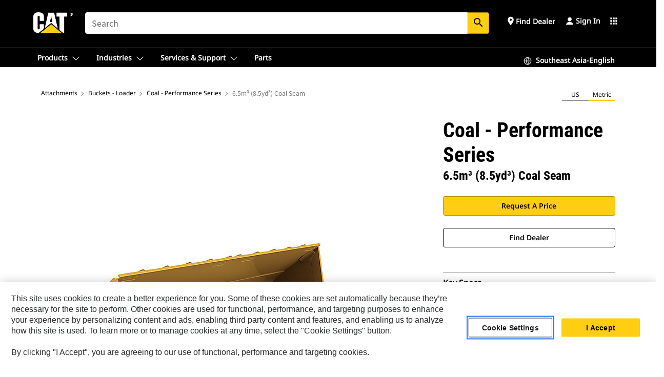

--- FILE ---
content_type: text/html; charset=UTF-8
request_url: https://www.cat.com/en_ID/products/new/attachments/buckets-loader/coal-performance-series/18235351.html
body_size: 52982
content:



<!DOCTYPE HTML>
<html lang="en" xml:lang="en">
    <head>
    <meta charset="UTF-8"/>
    <meta name="template" content="deg---product-landing-editable"/>
    

    
    
<link rel="stylesheet" href="/etc.clientlibs/deg/clientlibs/clientlib-dependencies.min.5d18fc177c2b9da2d8bc26f6a27fdd3a.css" type="text/css">
<script src="/etc.clientlibs/deg/clientlibs/clientlib-dependencies.min.a8d10506f792891a66041fb5ea0095aa.js"></script>





    
<link rel="stylesheet" href="/etc.clientlibs/deg/clientlibs/clientlib-base.min.078c2e96dcf30046ac47ad3f8680501f.css" type="text/css">








    
    
    

    

    
    
    

    

<!-- START Custom code-->


<!-- OneTrust Cookies Consent Notice start -->
<script id="otDomainScript" src="https://cdn.cookielaw.org/scripttemplates/otSDKStub.js" type="text/javascript" charset="UTF-8" data-domain-script="6b32398a-3e80-4329-b54b-c689861a9fe9"></script>
<script type="text/javascript">function OptanonWrapper() { }</script>
<!-- OneTrust Cookies Consent Notice end -->

<!-- OneTrust Cookies Check Start -->
<script>
	var otDomainScript = document.getElementById("otDomainScript").getAttribute("data-domain-script");

	if (otDomainScript.includes("-test")) {
		document.cookie = "OptanonConsent=;domain=.cat.com;path=/;expires=Thu, 01 Jan 1970 00:00:00 GMT";
		document.cookie = "OptanonAlertBoxClosed=;domain=.cat.com;path=/;expires=Thu, 01 Jan 1970 00:00:00 GMT";
		document.cookie = "OptanonConsent=;domain=.caterpillar.com;path=/;expires=Thu, 01 Jan 1970 00:00:00 GMT";
		document.cookie = "OptanonAlertBoxClosed=;domain=.caterpillar.com;path=/;expires=Thu, 01 Jan 1970 00:00:00 GMT";
		document.cookie = "OptanonConsent=;domain=.fgwilson.com;path=/;expires=Thu, 01 Jan 1970 00:00:00 GMT";
		document.cookie = "OptanonAlertBoxClosed=;domain=.fgwilson.com;path=/;expires=Thu, 01 Jan 1970 00:00:00 GMT";
		document.cookie = "OptanonConsent=;domain=.mak-catmarine.com;path=/;expires=Thu, 01 Jan 1970 00:00:00 GMT";
		document.cookie = "OptanonAlertBoxClosed=;domain=.mak-catmarine.com;path=/;expires=Thu, 01 Jan 1970 00:00:00 GMT";
		document.cookie = "OptanonConsent=;domain=.perkins.com;path=/;expires=Thu, 01 Jan 1970 00:00:00 GMT";
		document.cookie = "OptanonAlertBoxClosed=;domain=.perkins.com;path=/;expires=Thu, 01 Jan 1970 00:00:00 GMT";
		document.cookie = "OptanonConsent=;domain=.progressrail.com;path=/;expires=Thu, 01 Jan 1970 00:00:00 GMT";
		document.cookie = "OptanonAlertBoxClosed=;domain=.progressrail.com;path=/;expires=Thu, 01 Jan 1970 00:00:00 GMT";
		document.cookie = "OptanonConsent=;domain=.solarturbines.com;path=/;expires=Thu, 01 Jan 1970 00:00:00 GMT";
		document.cookie = "OptanonAlertBoxClosed=;domain=.solarturbines.com;path=/;expires=Thu, 01 Jan 1970 00:00:00 GMT";
		document.cookie = "OptanonConsent=;domain=.spmoilandgas.com;path=/;expires=Thu, 01 Jan 1970 00:00:00 GMT";
		document.cookie = "OptanonAlertBoxClosed=;domain=.spmoilandgas.com;path=/;expires=Thu, 01 Jan 1970 00:00:00 GMT";
		document.cookie = "OptanonConsent=;domain=.tangentenergy.com;path=/;expires=Thu, 01 Jan 1970 00:00:00 GMT";
		document.cookie = "OptanonAlertBoxClosed=;domain=.tangentenergy.com;path=/;expires=Thu, 01 Jan 1970 00:00:00 GMT";
		document.cookie = "OptanonConsent=;domain=.pecktech.com;path=/;expires=Thu, 01 Jan 1970 00:00:00 GMT";
		document.cookie = "OptanonAlertBoxClosed=;domain=.pecktech.com;path=/;expires=Thu, 01 Jan 1970 00:00:00 GMT";
		document.cookie = "OptanonConsent=;domain=.anchorcoupling.com;path=/;expires=Thu, 01 Jan 1970 00:00:00 GMT";
		document.cookie = "OptanonAlertBoxClosed=;domain=.anchorcoupling.com;path=/;expires=Thu, 01 Jan 1970 00:00:00 GMT";
		document.cookie = "OptanonConsent=;domain=.anchorfluidsystems.com;path=/;expires=Thu, 01 Jan 1970 00:00:00 GMT";
		document.cookie = "OptanonAlertBoxClosed=;domain=.anchorfluidsystems.com;path=/;expires=Thu, 01 Jan 1970 00:00:00 GMT";
		document.cookie = "OptanonConsent=;domain=.catrentalstore.com;path=/;expires=Thu, 01 Jan 1970 00:00:00 GMT";
		document.cookie = "OptanonAlertBoxClosed=;domain=.catrentalstore.com;path=/;expires=Thu, 01 Jan 1970 00:00:00 GMT";
		document.cookie = "OptanonConsent=;domain=.catdealer.com;path=/;expires=Thu, 01 Jan 1970 00:00:00 GMT";
		document.cookie = "OptanonAlertBoxClosed=;domain=.catdealer.com;path=/;expires=Thu, 01 Jan 1970 00:00:00 GMT";
	}
</script>
<!-- OneTrust Cookies Check End -->


<!-- ue2laempublishaserverp01 -->



		
<meta name="site_category" content="Products"/>
<meta http-equiv="X-UA-Compatible" content="IE=edge,chrome=1"/>

<script>
	var currentPage = "/content/catdotcom/en_ID/products/new/attachments/buckets-loader/coal-performance-series/18235351",isPerkins = 'false', isCatdotcom = 'false';
    window._cat_drl_loc_sev_url = "";
    window._cat_drl_loc_search_dist = "";
    window._cat_drl_loc_max_results = "";
	window._addPath_vanity = "";
	window.defaultUnitType = "metric";
		window._cat_drl_loc_app_id = "";
    window._cat_drl_loc_app_url = "";
    window._bing_key= "As3LWGxakhWXqIL6M3BBWFqEZn9J2XDgt9H9oCm1qcTxWnRV2wp_cityZM0UuOOf";	
    window._helios_dls_url = "api.cat.com";
    if(currentPage.indexOf("/content/wwwperkins") === 0){
    	isPerkins='true';
    }
	if (currentPage.indexOf("/content/catdotcom") === 0) {
    	isCatdotcom = 'true';
	} 
    var currentLocaleString = "en_ID";
	Granite.I18n.setLocale(currentLocaleString);
</script>

<script>
    // Added method to fetch the cookie value (needed for Datalayer push on page load)
    function getCookieVal(name){
        var arr = null,
            reg = new RegExp('(^| )' + name + '=([^;]+)');
        if(arr = document.cookie.match(reg)){
            return unescape(arr[2]);
        } else {
            return null;
        }
    }

    var catRecId = '',
        loginId = '',
        userGAInfo = '';

	var dataLayer = window.dataLayer || [],
	  siteID = 'catDotCom' == "" ? null : 'catDotCom',
	  templateID = 'deg---product-landing-editable' == "" ? null : 'deg---product-landing-editable',
	  templateBase = 'deg' == "" ? null : 'deg',
	  adiBu = 'Work Tools' == "" ? null : 'Work Tools',
	  adiApp = '' == "" ? null : '',
	  adiInd = '' == "" ? null : '',
	  adiAud = '' == "" ? null : '',
	  adiAudgoal = '' == "" ? null : '',
	  adiPripgkpi = '' == "" ? null : '',
	  adiSecpgkpi = '' == "" ? null : '',
	  dealerCode = '' == "" ? null : '',
	  dealerName = '' == "" ? null : '',
	  lastPublishedDate = '2025-12-04T01:24:40.922-06:00' == "" ? null : '2025-12-04T01:24:40.922-06:00',
	  b2cDataLayerFlag = true,
	  campaignFlag = false;

	var favDealer = JSON.parse(localStorage.getItem("favorite_dealer"));
	var dealerId = null,
		dealerCode = null,
		dealerName = null,
		dealerLocationName = null;
	if(favDealer) {
		dealerId = favDealer.dealerId;
		dealerCode = favDealer.ecommerceDealerCode;
		dealerName = favDealer.dealerName;
		dealerLocationName = favDealer.dealerLocationName;
	}

	// Get the RecId, loginId and GAInfo from the cookie

		loginId = null != getCookieVal('CWSID') ? getCookieVal('CWSID') : '';
		catRecId = null != getCookieVal('RECID') ? getCookieVal('RECID') : '';

        dataLayer.push({
            'catRecId': catRecId,
            'loginId': loginId
        });

		includeGAInfoDatalayerValues();

	function includeGAInfoDatalayerValues(){
			if((typeof isPingAccessEnabledFlag !== 'undefined' && isPingAccessEnabledFlag) ||
			   (typeof isGAInfoEnabledFlag !== 'undefined' && isGAInfoEnabledFlag)) {

				userGAInfo = null != getCookieVal('GAInfo') ? JSON.parse(getCookieVal('GAInfo')) : '';

					dataLayer.push({
                        'affClass': userGAInfo.affClass,
                        'affCode': userGAInfo.affCode,
                        'affiliationOrgCode': userGAInfo.affiliationOrgCode,
                        'hem': userGAInfo.hem,
                    })
			}
	}
        var serial_code_url = new URL(window.location.href);
        var serial_code = serial_code_url.searchParams.get("serial_number");

        var isPdp = true;
		var isPcp = false;
		var isPfp = false;
		var isPsfp = false;

		if(isPfp || isPsfp){
        		adiBu = '';
			    adiBu = (!adiBu || adiBu === "null") ? null : adiBu;
                 } 

		var adiContTypeValue = null;

		if(isPdp || isPcp || isPfp || isPsfp){
			adiContTypeValue = "awareness | engagement | consideration | lead gen";
		} else {
			adiContTypeValue = '' == "" ? null : '';
		}

	dataLayer.push({
		'zipCode': sessionStorage.getItem('bcpZip'),
		'siteID': siteID,
        'dealerId' : dealerId,
        'dealerCode' : dealerCode,
        'dealerName' : dealerName,
        'dealerLocationName' : dealerLocationName,
		'templateID': templateID,
		'templateBase': templateBase,
		'adiBu'	: adiBu,
		'adiApp' : adiApp,
		'adiContType' : adiContTypeValue,
		'adiInd' : adiInd,
		'adiAud' : adiAud,
        'adiAudgoal' : adiAudgoal,
        'adiPripgkpi' : adiPripgkpi,
        'adiSecpgkpi' : adiSecpgkpi,
        'storeID' : dealerCode,
		'storeCode' : dealerCode,
		'storeName' : dealerName,
		'lastPubDate' : lastPublishedDate,
		'campaignFlag' : campaignFlag,
                'serialNumber' : serial_code
      	});
	if(b2cDataLayerFlag){
	    if(getCookieVal('li_aemgainfo')){
	        var aemgainfo = JSON.parse(getCookieVal('li_aemgainfo'));
	        var dataLayer = window.dataLayer || [];
	        dataLayer.push({
	            'event':'b2cloaded',
	            'companyID' : aemgainfo.companyID,
	            'hem' : aemgainfo.hem,
	            'loginID' : aemgainfo.loginID,
	            'catRecId' : aemgainfo.catRecId,
	            'affClass' : aemgainfo.affClass,
	            'affCode' : aemgainfo.affCode,
	            'b2cdealerCode' : aemgainfo.b2cdealerCode,
	            'topLvlOrgCode' : aemgainfo.topLvlOrgCode,
	            'b2cObjectID' : aemgainfo.b2cObjectID,
	            'b2cUserType' : aemgainfo.b2cUserType
	        })
	    }
	    else{
	    	document.cookie = 'li_aemgainfo = {"companyID":"","hem":"","loginID":"","catRecId":"","affClass":"","affCode":"","b2cdealerCode":"","topLvlOrgCode":"","b2cObjectID":"","b2cUserType":""}'+ '; path=/; Secure; SameSite=Lax';
	        var dataLayer = window.dataLayer || [];
	        dataLayer.push({
	            'event':'b2cloaded',
	            'companyID' : "",
	            'hem' : "",
	            'loginID' : "",
	            'catRecId' : "",
	            'affClass' : "",
	            'affCode' : "",
	            'b2cdealerCode' : "",
	            'topLvlOrgCode' : "",
	            'b2cObjectID' : "",
	            'b2cUserType' : ""
	        })
	    }
		
	}

</script>

<!-- Google Tag Manager -->
<script>(function(w,d,s,l,i){w[l]=w[l]||[];w[l].push({'gtm.start':
new Date().getTime(),event:'gtm.js'});var f=d.getElementsByTagName(s)[0],
j=d.createElement(s),dl=l!='dataLayer'?'&l='+l:'';j.async=true;j.src=
'//www.googletagmanager.com/gtm.js?id='+i+dl;f.parentNode.insertBefore(j,f);
})(window,document,'script','dataLayer','GTM-5JB4X4');</script>
<!-- End Google Tag Manager -->

<meta name="viewport" content="width=device-width, initial-scale=1.0"/>
<meta name="keywords" content="new, 6.5m³ (8.5yd³) Coal Seam"/>
<meta name="twitter:card" content="summary_large_image"/>




<!-- Open Group tagging : Social network (OpenGraph) metatag values -->



<meta property="og:site_name" content="https://www.cat.com/en_ID/products/new/attachments/buckets-loader/coal-performance-series/18235351.html"/>



<!-- Page Tag list -->

	
		<meta name="product_line" content="Products^Attachments^Buckets - Loader^Coal - Performance Series^6.5m³ (8.5yd³) Coal Seam"/>
    
		<meta name="acquisition_type" content="acquisition_type^new"/>
    

<!-- Blog Tag list -->

	
		<meta name="b_tags_product_line" content="Products^Attachments^Buckets - Loader^Coal - Performance Series^6.5m³ (8.5yd³) Coal Seam"/>
    
		<meta name="b_tags_acquisition_type" content="acquisition_type^new"/>
    

<!-- Blog Tag list End -->

<!-- Published Date to metatag for blogCards -->



	<link rel="shortcut icon" type="image/vnd.microsoft.icon" href='/content/dam/favicons/Favicon.png'/>



	<link rel="apple-touch-icon-precomposed" sizes="57x57" href='/content/dam/favicons/catdotcomFavicon.png/_jcr_content/renditions/cq5dam.thumbnail.57.57.png'/>
	<link rel="apple-touch-icon-precomposed" sizes="72x72" href='/content/dam/favicons/catdotcomFavicon.png/_jcr_content/renditions/cq5dam.thumbnail.72.72.png'/>
	<link rel="apple-touch-icon-precomposed" sizes="114x114" href='/content/dam/favicons/catdotcomFavicon.png/_jcr_content/renditions/cq5dam.thumbnail.114.114.png'/>
	<link rel="apple-touch-icon-precomposed" sizes="144x144" href='/content/dam/favicons/catdotcomFavicon.png/_jcr_content/renditions/cq5dam.thumbnail.144.144.png'/>


<meta name="description" content="6.5m³ (8.5yd³) Coal Seam Bucket for Wheel Loaders"/>




    
    

    
    
    
    



<title>6.5m³ (8.5yd³) Coal Seam Coal - Performance Series | Cat | Caterpillar</title>
<link rel="canonical" href='https://www.cat.com/en_ID/products/new/attachments/buckets-loader/coal-performance-series/18235351.html'/>
<!-- Global Editable Whitelabel CSS-->
<link rel="stylesheet" href="/content/catdotcom/en_ID/_jcr_content.editable-whitelabel-v2.css"/>
</head>
    <body class="page basicpage auth" data-offset="84">
        
        
            

<!-- Google Tag Manager (noscript) -->
<noscript><iframe src="//www.googletagmanager.com/ns.html?id=GTM-5JB4X4" height="0" width="0" style="display:none;visibility:hidden"></iframe></noscript>
<!-- End Google Tag Manager (noscript) -->
            



            


<div class="root responsivegrid">


<div class="aem-Grid aem-Grid--12 aem-Grid--default--12 ">
    
    <div class="inheritedExperienceFragment experiencefragment aem-GridColumn aem-GridColumn--default--12">

    
    

    



<div class="xf-content-height">
    


<div class="aem-Grid aem-Grid--12 aem-Grid--default--12 ">
    
    <div class="cookie aem-GridColumn aem-GridColumn--default--12">








    
    
<link rel="stylesheet" href="/etc.clientlibs/deg/components/content/general/cookie/v3/cookie/clientlibs/site.min.52a649af8eb7e6a89c8e5056137c5aa5.css" type="text/css">



    
    
<script src="/etc.clientlibs/deg/components/content/general/cookie/v3/cookie/clientlibs/site.min.d6bb5a271a50721dc8913a051877eb51.js"></script>





<div class="ot-cookie-banner" style="display:none;">
    
        <input type="hidden" id="locale-page-publish" value="en_ID"/>
    

    
</div></div>
<div class="header aem-GridColumn aem-GridColumn--default--12">

<!-- HTML  -->


<div class="skip-to-content">
  <a class="skip-to-content-link" href="#mainContent">Skip to main content</a>
</div>

<div class="skip-search-crawl d-print-none">
  <header class="mega--nav tfn header auth-track">
    
    
    
    
    
    
    
    
    
    <input type="hidden" id="exp-fragment-resource" data-azure-path="/content/catdotcom/en_ID/products/new/attachments/buckets-loader/coal-performance-series/18235351"/>
    <div style="display: none;" id="isDealer"></div>
    <div style="display: none;" id="dealerPage" data-dealerPage="/content/catdotcom/en_ID/support/dealer-locator.html"></div>

    <div class="container container--mega-nav">
      <div class="row">
        <input hidden id="showSearch" value="true"/>
        <input hidden id="showAdvanceSearch" value="false"/>
        <div class="col header-container">
          
          



<a href="#" onclick="" class="menu-toggle" data-open-label="menu" data-close-label="close" aria-label="Menu" style="display: none;"><span></span></a>
<a href="/en_ID.html" class="logo">
	<picture>
              <source media="(min-width: 1023px)" srcset="https://s7d2.scene7.com/is/image/Caterpillar/CM20160629-33279-63115?fmt= png-alpha"/>
              <img src="https://s7d2.scene7.com/is/image/Caterpillar/CM20160629-33279-63115?fmt=%20png-alpha" alt="CAT LOGO"/>
              <img class="logo--print" src="https://s7d2.scene7.com/is/image/Caterpillar/CM20160629-33279-63115?fmt=%20png-alpha" alt="CAT LOGO"/>
	</picture>
</a>


    


          
            
            
            
              <div class="search-wrap open header-middle">
                


	
	
    
<link rel="stylesheet" href="/etc.clientlibs/deg/components/structure/search/v2/search/clientlibs/site.min.040091e378d13312ca799339b87aea61.css" type="text/css">
<link rel="stylesheet" href="/etc.clientlibs/deg/components/structure/search/v1/search/clientlibs/site.min.7ea43d628062d274409239af092e2700.css" type="text/css">



	
	<form action="/en_ID/search/search-results.html" class="search-inner search siteSearchForm" id="global_search" name="global_search" method="GET">
		<!-- <i class="material-icons" id="siteSearchForm_search_icon">search</i> -->
		<label for="searchInput" class="sr-only">Search</label>
		
		
			<input type="search" class="input-large search-input" id="searchInput" name="search" placeholder="Search" autocomplete="off" onkeyup="newCatdotcomSearchAutoSuggestHeader(this, 'global_search');"/>
		
		

		<input type="hidden" name="pagePath" id="pagePath" value="/content/catdotcom/en_ID/products/new/attachments/buckets-loader/coal-performance-series/18235351"/>
		<input type="hidden" id="newSearchEnabled" value="true"/>

		
		<button type="submit" class="button button-primary button-sm global-search-btn" aria-label="Search"><i class="material-icons" id="siteSearchForm_search_icon">search</i></button>
		<!-- <a href="#" onclick="" class="search-close">&#215;</a> -->
		<div id="global_searchsearchInputSuggBox" class="suggestionBox col-7 col-lg-10 col-md-8 col-sm-6 col-xs-6" style="display:none">
			
				<div class="suggestionBoxSearchHeader" style="display:none">
					<div class="suggestionBoxHeading">SUGGESTED KEYWORDS</div>
					<div id="SuggKeywordsHeader">
					</div>
				</div>
				<div class="suggestionBoxSearchHeader" style="display:none">
					<div class="suggestionBoxHeading">SUGGESTED PRODUCTS</div>
					<div id="SuggProductsHeader">
					</div>
				</div>
				<div class="suggestionBoxSearchHeader" style="display:none">
					<div class="suggestionBoxHeading">SUGGESTED CONTENT</div>
					<div id="SuggCategoriesHeader">
					</div>
				</div>
			
			<!-- end existing aem autosuggest -->
		</div>
	</form>


    

              </div>
            
          
          <ul class="utility--links">
            
              <!-- <sly data-sly-test="true"> -->
                <!-- <a href="#" target="_blank" onclick=""
                  role="button" class="search-toggle search auth-track "
                  aria-label="Search" id="utility_links_search">
                  <i class="material-icons" id="utility_links_search_icon" aria-hidden="true">search</i><span
                    class="utility_search">Search</span> -->

                <!-- </a> -->

                <!-- <div class="search-wrap open"> -->
                  <!-- <sly data-sly-resource="search" /> -->
                <!-- </div> -->
              <!-- </sly> -->
            </li>
            
            
              <a class="logged-in-mobile-icon my-account-loggedin-mobile myaccount-welcome" href="#" role="button" data-account-drawer="mega-accountlinks" aria-label="account" style="display: none;" data-toggle="modal" data-target="#my-account__modal--logged-in-mob">
                <i class="material-icons person" aria-hidden="true">person</i><i class="material-icons clear" style="display: none;" aria-hidden="true">clear</i>
              </a>
              <a class="logged-in-mobile-icon my-account-default my-account-default-mobile" href="#" role="button" data-account-drawer="mega-accountlinks-default" data-toggle="modal" data-target="#my-account__modal--default-mob">
                <i class="material-icons person" aria-hidden="true">person</i><i class="material-icons clear" style="display: none;" aria-hidden="true">clear</i>
              </a>
            

            
            
              
                <li class="utility--links__find-dealer findDealer auth-track">
                  <!-- link before dealer chosen -->
                   <a href="#" role="button" class="show-label" data-toggle="modal" data-target="#launch-this-modal-window12" id="utility_links_findDealer_place" style="">
                      <i class="material-icons" id="utility_links_findDealer_place_icon" aria-hidden="true">place</i><span>
                        Find Dealer
                        
                      </span>
                    </a> 
                   <!-- link after dealer chosen -->
                  <div class="drop--menu">
                    <a href="#" role="button" class="dropdown-button show-label dealer-info__show-abel" id="utility_links_dropdown_btn_place" style=""></a>
                    <ul class="menu--content" role="dialog" aria-modal="true" aria-labelledby="directionDialogTitle">
                      <li><a href="#" role="button" class="close">&#215;</a></li>
                      <li class="dealer--info">
                        <p id="directionDialogTitle" class="title" aria-level="3" role="heading" data-dealer-code=""></p>
                        <button type="button" aria-hidden="false" class="close" data-dismiss="modal" aria-label="Close">
                          <span aria-hidden="true">&times;</span>
                        </button> <!-- <p class="time">Open Till 5PM</p> -->
                        <hr aria-hidden="true"/>
                        <p class="dealer-address"></p> <a role="button" href="" class="cat-follow fav-dealer-direction" onclick="getFavDealerDirection(event,this);">Directions</a> <a role="button" class="cat-follow fav-dealer-info-follow" href="#" data-toggle="modal" data-target="#launch-this-modal-window12">Dealer Details</a>
                        <hr/> <a class="button button-tertiary find-dealer-follow" role="button" href="#" data-toggle="modal" data-target="#launch-this-modal-window12">Find Another Dealer</a>
                      </li>
                    </ul>
                  </div>
                </li>
              
            

            


            
            

    
    

    <!-- My Account - Default -->
    

    <!-- Default - Desktop view -->
    
        <li class="utility--links__dropdown my-account-default my-account-default-desktop utility--links__account" data-b2c-version="true">
            <div class="drop--menu">
                <a href="#" class="newAccount" role="button" data-toggle="modal" data-target="#my-account__modal-default" aria-label="Sign In">
                    <div class="account-header-section">
                        <svg class="my-account-icon" xmlns="http://www.w3.org/2000/svg" width="16" height="16" viewBox="0 0 16 16" fill="none">
                            <path d="M8.00008 0.736694C5.85629 0.736694 4.11841 2.47458 4.11841 4.61836C4.11841 6.76215 5.85629 8.50003 8.00008 8.50003C10.1439 8.50003 11.8817 6.76215 11.8817 4.61836C11.8817 2.47458 10.1439 0.736694 8.00008 0.736694Z" fill="currentColor"/>
                            <path d="M7.99995 9.57263C6.46353 9.57263 4.9668 10.0605 3.72555 10.966C2.48429 11.8715 1.56264 13.1477 1.09347 14.6107C1.04469 14.7628 1.07151 14.9291 1.16564 15.0581C1.25976 15.1871 1.40987 15.2634 1.56958 15.2634H14.4303C14.59 15.2634 14.7401 15.1871 14.8343 15.0581C14.9284 14.9291 14.9552 14.7628 14.9064 14.6107C14.4373 13.1477 13.5156 11.8715 12.2744 10.966C11.0331 10.0605 9.53637 9.57263 7.99995 9.57263Z" fill="currentColor"/>
                        </svg>
                        <span class="account-name"><div>Sign In</div></span>
                    </div>
                </a>
                <!-- Default Modal - Desktop view -->
                <div class="modal fade auth small full-inner my-account__modal" id="my-account__modal-default" tabindex="-1" role="dialog" aria-labelledby="my-account Modal" aria-hidden="true">
                    <div class="modal-dialog my-account__content">
                        <div class="modal-content">
                            <div class="modal-header my-account__header">
                                <span class="modal-title my-account__title" id="my-account">Account</span>
                                <button type="button" class="close my-account__close-btn" data-dismiss="modal" aria-label="Close">
				 <span class="my-account__closeIcon"><svg xmlns="http://www.w3.org/2000/svg" width="32" height="32" viewBox="0 0 32 32" fill="none">
								<path d="M21.185 11.5317C21.3829 11.3338 21.3829 11.013 21.185 10.8151C20.9872 10.6173 20.6664 10.6173 20.4685 10.8151L16.0001 15.2836L11.5317 10.8151C11.3338 10.6173 11.013 10.6173 10.8151 10.8151C10.6173 11.013 10.6173 11.3338 10.8151 11.5317L15.2836 16.0001L10.8151 20.4685C10.6173 20.6664 10.6173 20.9872 10.8151 21.185C11.013 21.3829 11.3338 21.3829 11.5317 21.185L16.0001 16.7166L20.4685 21.185C20.6664 21.3829 20.9872 21.3829 21.185 21.185C21.3829 20.9872 21.3829 20.6664 21.185 20.4685L16.7166 16.0001L21.185 11.5317Z" fill="#3F3F3F"/>
							 </svg></span>
                                </button>
                            </div>
                            <div class="modal-body my-account__body">
                                <div class="my-account-buttons">
                                    <a href="/en_ID/account/login.html" class="button button-primary header-buttons" role="button" aria-label="Sign In to your account">
                                        Sign In
                                    </a>
                                    <a href="/en_ID/account/register.html" class="button button-secondary header-buttons" role="button" aria-label="Create account">
                                         Create Account
                                    </a>
                                </div>
                                <div class="my-account-section">
                                    <p><b>One Account. All of Cat.</b></p>
<p>Your Caterpillar account is the single account you use to log in to select services and applications we offer. Shop for parts and machines online, manage your fleet, go mobile, and more.</p>

                                </div>
                                <hr class='links-separator'/>
                                
                            </div>
                            <div class="modal-footer my-account__footer">
                                <div class="modal-footer__full-width-container">
                                    <button class="button button-tertiary" type="button" data-dismiss="modal" aria-label="Close">Close
                                    </button>
                                </div>
                            </div>
                        </div>
                    </div>
                </div>
            </div>
        </li>
    

    <!-- My Account - LoggedIn -->
    

    <!-- LoggedIn - Desktop view -->
    
        <li class="utility--links__dropdown my-account-loggedin utility--links__account" style="display: none;">
            <div class="drop--menu">
                <a href="#" class="newAccount" role="button" data-toggle="modal" data-target="#my-account__modal--logged-in">
                    <div class="account-header-section">
                        <svg class="my-account-icon" xmlns="http://www.w3.org/2000/svg" width="16" height="16" viewBox="0 0 16 16" fill="none">
                            <path d="M8.00008 0.736694C5.85629 0.736694 4.11841 2.47458 4.11841 4.61836C4.11841 6.76215 5.85629 8.50003 8.00008 8.50003C10.1439 8.50003 11.8817 6.76215 11.8817 4.61836C11.8817 2.47458 10.1439 0.736694 8.00008 0.736694Z" fill="currentColor"/>
                            <path d="M7.99995 9.57263C6.46353 9.57263 4.9668 10.0605 3.72555 10.966C2.48429 11.8715 1.56264 13.1477 1.09347 14.6107C1.04469 14.7628 1.07151 14.9291 1.16564 15.0581C1.25976 15.1871 1.40987 15.2634 1.56958 15.2634H14.4303C14.59 15.2634 14.7401 15.1871 14.8343 15.0581C14.9284 14.9291 14.9552 14.7628 14.9064 14.6107C14.4373 13.1477 13.5156 11.8715 12.2744 10.966C11.0331 10.0605 9.53637 9.57263 7.99995 9.57263Z" fill="currentColor"/>
                        </svg>
                        <span class="account-name myaccount-welcome"></span>
                    </div>
                </a>
                <!-- LoggedIn Modal - Desktop view -->
                <div class="modal fade auth small full-inner my-account__modal" id="my-account__modal--logged-in" tabindex="-1" role="dialog" aria-labelledby="my-account Modal" aria-hidden="true">
                    <div class="modal-dialog my-account__content">
                        <div class="modal-content">
                            <div class="modal-header my-account__header">
                                <span class="modal-title my-account__title" id="my-account"></span>
                                <button type="button" class="close my-account__close-btn" data-dismiss="modal" aria-label="Close">
                                    <svg xmlns="http://www.w3.org/2000/svg" width="32" height="32" viewBox="0 0 32 32" fill="none">
                                        <path d="M21.185 11.5317C21.3829 11.3338 21.3829 11.013 21.185 10.8151C20.9872 10.6173 20.6664 10.6173 20.4685 10.8151L16.0001 15.2836L11.5317 10.8151C11.3338 10.6173 11.013 10.6173 10.8151 10.8151C10.6173 11.013 10.6173 11.3338 10.8151 11.5317L15.2836 16.0001L10.8151 20.4685C10.6173 20.6664 10.6173 20.9872 10.8151 21.185C11.013 21.3829 11.3338 21.3829 11.5317 21.185L16.0001 16.7166L20.4685 21.185C20.6664 21.3829 20.9872 21.3829 21.185 21.185C21.3829 20.9872 21.3829 20.6664 21.185 20.4685L16.7166 16.0001L21.185 11.5317Z" fill="#3F3F3F"/>
                                    </svg>
                                </button>
                            </div>
                            <div class="modal-body my-account__body">
                                <div class="account-dashboard-section">
                                    <div class="account-dashboard-header-section tertiary-nav-links-container">
                                        <ul class="account-section-links tertiary-nav-links-list">
                                            <li>
                                                <a href="/en_ID/account/myaccount/account-information.html" class="account-dashboard-section-links-li tertiary-nav-link">
                                                    Account Information
                                                </a>
                                            </li>
                                        </ul>
<ul class="account-section-links tertiary-nav-links-list">
                                            <li>
                                                <a href="/en_ID/account/myaccount/site-settings.html" class="account-dashboard-section-links-li tertiary-nav-link">
                                                    Site Settings
                                                </a>
                                            </li>
                                        </ul>
<ul class="account-section-links tertiary-nav-links-list">
                                            <li>
                                                <a href="/en_ID/account/myaccount/security.html" class="account-dashboard-section-links-li tertiary-nav-link">
                                                    Security
                                                </a>
                                            </li>
                                        </ul>

                                        <div class="my-account__signout">
                                            <a href="/en_ID.html" class="account-signout">Sign out</a>
                                        </div>
                                    </div>
                                </div>
                                <hr class='links-separator'/>
                                
                            </div>
                            <div class="modal-footer my-account__footer">
                                <div class="modal-footer__full-width-container">
                                    <button class="button button-tertiary" type="button" data-dismiss="modal" aria-label="Close">Close
                                    </button>
                                </div>
                            </div>
                        </div>
                    </div>
                </div>
            </div>
        </li>
    

            
            
            
            



	<div class="tfn floating-system-notification">
		
		<!-- same example as above but showing a single component system message success -->
		<div class="container" id="floating-success-notification">
			<div class="system-notification-holder">
				<div class="notification-message success">
					<div class="icon-holder">
						<i class="material-icons" id="floating-success-material-icon" aria-hidden="true"></i>
					</div>
					<div class="content-holder">
						<a tabindex="0" onclick="" class="close" aria-label="close notification"><i class="material-icons">close</i></a>
						<p class="title" id="floating-success-message-title"></p>
						<p class="info" id="floating-success-message"></p>
						<div class="action-holder">
							<a href="" class="action action-close">OK</a>
						</div>
					</div>
				</div>
			</div>
		</div>
		
		
			<div class="tfn unit-metric-notification hide" id="b2cErrorNotif">
				<div class="container">
					<div class="unit-metric-notification-holder">
						<div class="notification-message error visible">
							<div class="icon-holder">
								<i class="material-icons" aria-hidden="true">warning</i>
							</div>
							<div class="content-holder">
								<a tabindex="0" onclick="" class="close" aria-label="close notification"><i class="material-icons">close</i></a>
								<p class="info"></p>
							</div>
						</div>
					</div>
				</div>
			</div>
		
	</div>


    




    
<script src="/etc.clientlibs/deg/components/structure/systemNotifications/v2/systemNotifications/clientlibs/site.min.22dcd70176acc76915ecea61df23ab0b.js"></script>



            
            
            

              

            
    
	
	
	
		<li class="utility--links__sites waffle waffle-desktop">
			<div class="drop-menu">
				<a href="#" role="button" class="dropdown-button" id="utility_links_sites_apps" aria-label="Cat Applications Menu" data-toggle="modal" data-target="#mega-waffle__modal">
					<i class="material-icons" id="utility_links_sites_apps_icon" aria-hidden="true">apps</i>
				</a>
			</div>
		</li>
	
	
	<div class="modal fade auth small waffle__modal" id="mega-waffle__modal" role="dialog" aria-modal="true" aria-labelledby="waffleModalTitle" style="display: none;" tabindex="-1">
		<div class="modal-dialog waffle__content" role="document">
			<div class="modal-content">
				<!-- Header -->
				<div class="modal-header waffle__header">
					<h2 class="modal-title" id="waffleModalTitle" tabindex="-1">CAT Sites</h2>
					<button type="button" class="close waffle__closebtn" data-dismiss="modal" aria-label="close">
                        <span class="waffle__closeIcon" aria-hidden="true">
                            <svg xmlns="http://www.w3.org/2000/svg" width="16" height="16" viewBox="0 0 16 16" fill="none">
                                <path d="M13.1848 3.53141C13.3826 3.33355 13.3826 3.01276 13.1848 2.8149C12.9869 2.61704 12.6661 2.61704 12.4683 2.8149L7.99984 7.28333L3.53141 2.8149C3.33355 2.61704 3.01276 2.61704 2.8149 2.8149C2.61704 3.01276 2.61704 3.33355 2.8149 3.53141L7.28333 7.99984L2.8149 12.4683C2.61704 12.6661 2.61704 12.9869 2.8149 13.1848C3.01276 13.3826 3.33355 13.3826 3.53141 13.1848L7.99984 8.71635L12.4683 13.1848C12.6661 13.3826 12.9869 13.3826 13.1848 13.1848C13.3826 12.9869 13.3826 12.6661 13.1848 12.4683L8.71635 7.99984L13.1848 3.53141Z" fill="#3F3F3F"/>
                            </svg>
                        </span>
					</button>
				</div>
				<!-- Body -->
				<ul class="modal-body menu--content waffle__body" aria-hidden="true">
					<li class="waffle-item__block" role="none">
						<a href="https://www.cat.com/en_ID.html" target="_blank">
							<div class="waffle-item__image">
								<img class="waffle-item__icon" src="https://s7d2.scene7.com/is/content/Caterpillar/CM20250912-bcc21-56906" alt="Explore Products icon"/>
							</div>
							<div class="waffle-item__content">
								
									<h2 class="waffle-item__heading">Explore Products</h2>
								
								
									<p class="waffle-item__description">Browse all products on Cat.com</p>
								
								
									<p class="waffle-item__link" aria-hidden="true">https://www.cat.com/en_ID.html</p>
								
							</div>
						</a>
					</li>
				
					<li class="waffle-item__block" role="none">
						<a href="https://shop.cat.com/ShopLandingPageView?storeId=11751&langId=-1" target="_blank">
							<div class="waffle-item__image">
								<img class="waffle-item__icon" src="https://s7d2.scene7.com/is/content/Caterpillar/CM20250912-aae1e-35ff1" alt="Buy Online icon"/>
							</div>
							<div class="waffle-item__content">
								
									<h2 class="waffle-item__heading">Buy Online</h2>
								
								
									<p class="waffle-item__description">Shop products &amp; more from our family of online store</p>
								
								
									<p class="waffle-item__link" aria-hidden="true">https://shop.cat.com/ShopLandingPageView?storeId=11751&amp;langId=-1</p>
								
							</div>
						</a>
					</li>
				
					<li class="waffle-item__block" role="none">
						<a href="https://catused.cat.com/en/" target="_blank">
							<div class="waffle-item__image">
								<img class="waffle-item__icon" src="https://s7d2.scene7.com/is/content/Caterpillar/CM20250912-11eaf-be440" alt="Find Used Products icon"/>
							</div>
							<div class="waffle-item__content">
								
									<h2 class="waffle-item__heading">Find Used Products</h2>
								
								
									<p class="waffle-item__description">Shop for certified used products</p>
								
								
									<p class="waffle-item__link" aria-hidden="true">https://catused.cat.com/en/</p>
								
							</div>
						</a>
					</li>
				
					<li class="waffle-item__block" role="none">
						<a href="https://rent.cat.com" target="_blank">
							<div class="waffle-item__image">
								<img class="waffle-item__icon" src="https://s7d2.scene7.com/is/content/Caterpillar/CM20250912-146a3-46063" alt="Rent Products icon"/>
							</div>
							<div class="waffle-item__content">
								
									<h2 class="waffle-item__heading">Rent Products</h2>
								
								
									<p class="waffle-item__description">Find rentals at your nearest dealer</p>
								
								
									<p class="waffle-item__link" aria-hidden="true">https://rent.cat.com</p>
								
							</div>
						</a>
					</li>
				
					<li class="waffle-item__block" role="none">
						<a href="https://vl.cat.com/visionlink?ui_locales=en-US" target="_blank">
							<div class="waffle-item__image">
								<img class="waffle-item__icon" src="https://s7d2.scene7.com/is/content/Caterpillar/CM20250912-fb978-598c9" alt="Manage My Equipment icon"/>
							</div>
							<div class="waffle-item__content">
								
									<h2 class="waffle-item__heading">Manage My Equipment</h2>
								
								
									<p class="waffle-item__description">Manage your fleet on VisonLink</p>
								
								
									<p class="waffle-item__link" aria-hidden="true">https://vl.cat.com/visionlink?ui_locales=en-US</p>
								
							</div>
						</a>
					</li>
				
					<li class="waffle-item__block" role="none">
						<a href="https://www.cat.com/en_ID/support/financing-protection.html" target="_blank">
							<div class="waffle-item__image">
								<img class="waffle-item__icon" src="https://s7d2.scene7.com/is/content/Caterpillar/CM20250912-134cb-c7f55" alt="View Finance Solutions icon"/>
							</div>
							<div class="waffle-item__content">
								
									<h2 class="waffle-item__heading">View Finance Solutions</h2>
								
								
									<p class="waffle-item__description">Explore financing options on Cat Financials</p>
								
								
									<p class="waffle-item__link" aria-hidden="true">https://www.cat.com/en_ID/support/financing-protection.html</p>
								
							</div>
						</a>
					</li>
				</ul>
				<!-- Footer -->
				<div class="modal-footer waffle__footer">
					<div class="modal-footer__full-width-container">
						<button class="button button-tertiary" type="button" data-dismiss="modal" aria-label="Close">
							Close
						</button>
					</div>
				</div>
			</div>
		</div>
	</div>


  
          </ul>

        </div>
      </div>
    </div>
    
    <div class="container-fluid border"> </div>

    <div class="container container--mega-nav">
      
        <div class="row">
          <div class="col">
            <ul class="header-links">
            <li>
              <!-- <a href="#" target="_blank" onclick="" role="button" class="search-toggle search auth-track " aria-label="Search" id="utility_links_search">
                   <i class="material-icons" id="utility_links_search_icon" aria-hidden="true">search</i><span class="utility_search">Search</span>
                 </a> -->
              <div class="search-wrap-mobile open">
                


	
	
    



	
	<form action="/en_ID/search/search-results.html" class="search-inner search siteSearchForm" id="global_search" name="global_search" method="GET">
		<!-- <i class="material-icons" id="siteSearchForm_search_icon">search</i> -->
		<label for="searchInput" class="sr-only">Search</label>
		
		
			<input type="search" class="input-large search-input" id="searchInput" name="search" placeholder="Search" autocomplete="off" onkeyup="newCatdotcomSearchAutoSuggestHeader(this, 'global_search');"/>
		
		

		<input type="hidden" name="pagePath" id="pagePath" value="/content/catdotcom/en_ID/products/new/attachments/buckets-loader/coal-performance-series/18235351"/>
		<input type="hidden" id="newSearchEnabled" value="true"/>

		
		<button type="submit" class="button button-primary button-sm global-search-btn" aria-label="Search"><i class="material-icons" id="siteSearchForm_search_icon">search</i></button>
		<!-- <a href="#" onclick="" class="search-close">&#215;</a> -->
		<div id="global_searchsearchInputSuggBox" class="suggestionBox col-7 col-lg-10 col-md-8 col-sm-6 col-xs-6" style="display:none">
			
				<div class="suggestionBoxSearchHeader" style="display:none">
					<div class="suggestionBoxHeading">SUGGESTED KEYWORDS</div>
					<div id="SuggKeywordsHeader">
					</div>
				</div>
				<div class="suggestionBoxSearchHeader" style="display:none">
					<div class="suggestionBoxHeading">SUGGESTED PRODUCTS</div>
					<div id="SuggProductsHeader">
					</div>
				</div>
				<div class="suggestionBoxSearchHeader" style="display:none">
					<div class="suggestionBoxHeading">SUGGESTED CONTENT</div>
					<div id="SuggCategoriesHeader">
					</div>
				</div>
			
			<!-- end existing aem autosuggest -->
		</div>
	</form>


    

                <!-- <sly data-sly-resource="search.mobile.default" /> -->
              </div>

            </li>
            </ul>
      

          

    
    

    <!-- My Account - Default -->
    
        <!-- Default Modal - Mobile view -->
        <div class="modal fade auth small full-inner my-account__modal" id="my-account__modal--default-mob" tabindex="-1" role="dialog" aria-labelledby="my-account Modal" aria-hidden="true">
            <div class="modal-dialog my-account__content">
                <div class="modal-content">
                    <div class="modal-header my-account__header">
                        <span class="modal-title my-account__title" id="my-account">Account</span>
                        <button type="button" class="close my-account__close-btn" data-dismiss="modal" aria-label="Close">
								<span class="my-account__closeIcon"><svg xmlns="http://www.w3.org/2000/svg" width="32" height="32" viewBox="0 0 32 32" fill="none">
								<path d="M21.185 11.5317C21.3829 11.3338 21.3829 11.013 21.185 10.8151C20.9872 10.6173 20.6664 10.6173 20.4685 10.8151L16.0001 15.2836L11.5317 10.8151C11.3338 10.6173 11.013 10.6173 10.8151 10.8151C10.6173 11.013 10.6173 11.3338 10.8151 11.5317L15.2836 16.0001L10.8151 20.4685C10.6173 20.6664 10.6173 20.9872 10.8151 21.185C11.013 21.3829 11.3338 21.3829 11.5317 21.185L16.0001 16.7166L20.4685 21.185C20.6664 21.3829 20.9872 21.3829 21.185 21.185C21.3829 20.9872 21.3829 20.6664 21.185 20.4685L16.7166 16.0001L21.185 11.5317Z" fill="#3F3F3F"/>
							 </svg></span>
                        </button>
                    </div>
                    <div class="modal-body my-account__body">
                        <div class="my-account-buttons">
                            <a href="/en_ID/account/login.html" class="button button-primary header-buttons" role="button" aria-label="Sign In to your account">
                                Sign In
                            </a>
                            <a href="/en_ID/account/register.html" class="button button-secondary header-buttons" role="button" aria-label="Create account">
                                 Create Account
                            </a>
                        </div>
                        <div class="my-account-section">
                            <p><b>One Account. All of Cat.</b></p>
<p>Your Caterpillar account is the single account you use to log in to select services and applications we offer. Shop for parts and machines online, manage your fleet, go mobile, and more.</p>

                        </div>
                        <hr class='links-separator'/>
                        
                    </div>
                    <div class="modal-footer my-account__footer">
                        <div class="modal-footer__full-width-container">
                            <button class="button button-tertiary" type="button" data-dismiss="modal" aria-label="Close">Close
                            </button>
                        </div>
                    </div>
                </div>
            </div>
        </div>
    

    <!-- Default - Desktop view -->
    

    <!-- My Account - LoggedIn -->
    
        <!-- LoggedIn person icon (this will be displayed for mobile only with Css) -->
        <!-- LoggedIn Modal - Mobile view -->
        <div class="modal fade auth small full-inner my-account__modal" id="my-account__modal--logged-in-mob" tabindex="-1" role="dialog" aria-labelledby="my-account Modal" aria-hidden="true">
            <div class="modal-dialog my-account__content">
                <div class="modal-content">
                    <div class="modal-header my-account__header">
                        <span class="modal-title my-account__title" id="my-account"></span>
                        <button type="button" class="close my-account__close-btn" data-dismiss="modal" aria-label="Close">
                            <svg xmlns="http://www.w3.org/2000/svg" width="32" height="32" viewBox="0 0 32 32" fill="none">
                                <path d="M21.185 11.5317C21.3829 11.3338 21.3829 11.013 21.185 10.8151C20.9872 10.6173 20.6664 10.6173 20.4685 10.8151L16.0001 15.2836L11.5317 10.8151C11.3338 10.6173 11.013 10.6173 10.8151 10.8151C10.6173 11.013 10.6173 11.3338 10.8151 11.5317L15.2836 16.0001L10.8151 20.4685C10.6173 20.6664 10.6173 20.9872 10.8151 21.185C11.013 21.3829 11.3338 21.3829 11.5317 21.185L16.0001 16.7166L20.4685 21.185C20.6664 21.3829 20.9872 21.3829 21.185 21.185C21.3829 20.9872 21.3829 20.6664 21.185 20.4685L16.7166 16.0001L21.185 11.5317Z" fill="#3F3F3F"/>
                            </svg>
                        </button>
                    </div>
                    <div class="modal-body my-account__body">
                        <div class="account-dashboard-section">
                            <div class="account-dashboard-header-section tertiary-nav-links-container">
                                <ul class="account-section-links tertiary-nav-links-list">
                                    <li>
                                        <a href="/en_ID/account/myaccount/account-information.html" class="account-dashboard-section-links-li tertiary-nav-link">
                                            Account Information
                                        </a>
                                    </li>
                                </ul>
<ul class="account-section-links tertiary-nav-links-list">
                                    <li>
                                        <a href="/en_ID/account/myaccount/site-settings.html" class="account-dashboard-section-links-li tertiary-nav-link">
                                            Site Settings
                                        </a>
                                    </li>
                                </ul>
<ul class="account-section-links tertiary-nav-links-list">
                                    <li>
                                        <a href="/en_ID/account/myaccount/security.html" class="account-dashboard-section-links-li tertiary-nav-link">
                                            Security
                                        </a>
                                    </li>
                                </ul>

                                <div class="my-account__signout">
                                    <a href="/en_ID.html" class="account-signout">Sign out</a>
                                </div>
                            </div>
                        </div>
                        <hr class='links-separator'/>
                        
                    </div>
                    <div class="modal-footer my-account__footer">
                        <div class="modal-footer__full-width-container">
                            <button class="button button-tertiary" type="button" data-dismiss="modal" aria-label="Close">Close
                            </button>
                        </div>
                    </div>
                </div>
            </div>
        </div>
    

    <!-- LoggedIn - Desktop view -->
    



            <div class="mega-mobile  ">
            <nav class="top--nav left-subNavbar__desktop">
              <!-- setting class 'active' enables underline -->
              <ul class="header-links  sub-menu__list">
                <li>
                  
                  <a href="javascript:void(0)" role="button" class="toplink mobile-drawer" data-mega-drawer="mega-products">
                    <span class="toplink__menuItem">Products</span>
                    <span class="chevron chevron-right__icon" aria-label="Expand">
                      <svg xmlns="http://www.w3.org/2000/svg" width="16" height="16" viewBox="0 0 16 16" fill="currentColor" class="svg-chevron">
                        <path fill-rule="evenodd" clip-rule="evenodd" d="M1.54977 4.69125C1.74503 4.49598 2.06161 4.49598 2.25687 4.69125L7.99999 10.4344L13.7431 4.69125C13.9384 4.49598 14.2549 4.49598 14.4502 4.69125C14.6455 4.88651 14.6455 5.20309 14.4502 5.39835L8.68639 11.1622C8.5988 11.2537 8.49378 11.3267 8.37749 11.3771C8.25832 11.4287 8.12985 11.4553 7.99999 11.4553C7.87013 11.4553 7.74165 11.4287 7.62249 11.3771C7.50619 11.3267 7.40117 11.2537 7.31358 11.1622L1.54977 5.39835C1.3545 5.20309 1.3545 4.88651 1.54977 4.69125Z" fill="currentColor"/>
                      </svg>
                    </span>
                  </a>
                  <!-- Header Sub Desktop view -->
                  <div class="mega-drawer mega-submenu__desktop" id="mega-products">
                    <div class="inner">
                      <div class="container">
                        <div class="row">
                          <div class="col-lg-12 col-md-12 mobile--links">
                            <!-- Desktop dropdown navigation tab -->
                            <div class="tabs tabs-vertical">
                              <!-- TAB BUTTONS -->
                              <div role="tablist" aria-labelledby="tablist-1" class="header-tab__container header-tab__col">
                                <button id="products-equipment-tab" type="button" role="tab" aria-selected aria-controls="mega-products-equipment" tabindex="0" class="nav__tab">
                                  <span class="focus">Equipment</span>
                                </button>
<button id="products-power-systems-tab" type="button" role="tab" aria-controls="mega-products-power-systems" tabindex="-1" class="nav__tab">
                                  <span class="focus">Power Systems</span>
                                </button>
<button id="products-attachments-tab" type="button" role="tab" aria-controls="mega-products-attachments" tabindex="-1" class="nav__tab">
                                  <span class="focus">Attachments</span>
                                </button>
<button id="products-parts-tab" type="button" role="tab" aria-controls="mega-products-parts" tabindex="-1" class="nav__tab">
                                  <span class="focus">Parts</span>
                                </button>

                              </div>
                  
                              <!-- TAB CONTENT -->
                              <div class="header-tab__content">
                                <div id="mega-products-equipment" role="tabpanel" tabindex="0" aria-labelledby="products-equipment-tab" class="desktop-drawer ">
                                  <div class="mega__content">
                                    <div class="row">
                                      <!-- Tab menu items -->
                                      <div class=" 
                                                         
                                                        col-lg-9">
                  
                                        <ul class="link--cols  
                                                           
                                                          three">
                                          <li><a href="/en_ID/products/new/equipment.html">All Equipment</a></li>
                                          <li>
                                            <a href="/en_ID/products/new/equipment/articulated-trucks.html">Articulated Trucks</a>
                                          </li>
<li>
                                            <a href="/en_ID/products/new/equipment/asphalt-pavers.html">Asphalt Pavers</a>
                                          </li>
<li>
                                            <a href="/en_ID/products/new/equipment/backhoe-loaders.html">Backhoe Loaders</a>
                                          </li>
<li>
                                            <a href="/en_ID/products/new/equipment/cold-planers.html">Cold Planers</a>
                                          </li>
<li>
                                            <a href="/en_ID/products/new/equipment/compactors.html">Compactors</a>
                                          </li>
<li>
                                            <a href="/en_ID/products/new/equipment/dozers.html">Dozers</a>
                                          </li>
<li>
                                            <a href="/en_ID/products/new/equipment/draglines.html">Draglines</a>
                                          </li>
<li>
                                            <a href="/en_ID/products/new/equipment/drills.html">Drills</a>
                                          </li>
<li>
                                            <a href="/en_ID/products/new/equipment/electric-rope-shovels.html">Electric Rope Shovels</a>
                                          </li>
<li>
                                            <a href="/en_ID/products/new/equipment/excavators.html">Excavators</a>
                                          </li>
<li>
                                            <a href="/en_ID/products/new/equipment/hydraulic-mining-shovels.html">Hydraulic Mining Shovels</a>
                                          </li>
<li>
                                            <a href="/en_ID/products/new/equipment/material-handlers.html">Material Handlers</a>
                                          </li>
<li>
                                            <a href="/en_ID/products/new/equipment/motor-graders.html">Motor Graders</a>
                                          </li>
<li>
                                            <a href="/en_ID/products/new/equipment/off-highway-trucks.html">Off-Highway Trucks</a>
                                          </li>
<li>
                                            <a href="/en_ID/products/new/equipment/pipelayers.html">Pipelayers</a>
                                          </li>
<li>
                                            <a href="/en_ID/products/new/equipment/road-reclaimers.html">Road Reclaimers</a>
                                          </li>
<li>
                                            <a href="/en_ID/products/new/equipment/skid-steer-and-compact-track-loaders.html">Skid Steer and Compact Track Loaders</a>
                                          </li>
<li>
                                            <a href="/en_ID/products/new/equipment/track-loaders.html">Track Loaders</a>
                                          </li>
<li>
                                            <a href="/en_ID/products/new/equipment/underground-hard-rock.html">Underground - Hard Rock</a>
                                          </li>
<li>
                                            <a href="/en_ID/products/new/equipment/wheel-loaders.html">Wheel Loaders</a>
                                          </li>
<li>
                                            <a href="/en_ID/products/new/equipment/wheel-tractor-scrapers.html">Wheel Tractor-Scrapers</a>
                                          </li>

                                        </ul>
                                      </div>
                                      <!-- Right rail col -->
                                      <div class="col-lg-3">
                                        <ul class="link--cols one">
                                          <li>
                                            <a href="/en_ID/products/used.html">
                                              Used Equipment
                                              
                                            </a>
                                          </li>
<li>
                                            <a href="/en_ID/products/rental/rental-equipment.html">
                                              Rental Equipment
                                              
                                            </a>
                                          </li>
<li>
                                            <a href="/en_ID/products/new/technology.html">
                                              Technology
                                              
                                            </a>
                                          </li>

                                        </ul>
                                      </div>
                                    </div>
                                  </div>
                                </div>
                              
                                <div id="mega-products-power-systems" role="tabpanel" tabindex="0" aria-labelledby="products-power-systems-tab" class="desktop-drawer is-hidden">
                                  <div class="mega__content">
                                    <div class="row">
                                      <!-- Tab menu items -->
                                      <div class="col-lg-3 
                                                         
                                                        ">
                  
                                        <ul class="link--cols one 
                                                           
                                                          ">
                                          <li><a href="/en_ID/products/new/power-systems.html">All Power Systems</a></li>
                                          <li>
                                            <a href="/en_ID/products/new/power-systems/electric-power.html">Electric Power</a>
                                          </li>
<li>
                                            <a href="/en_ID/products/new/power-systems/industrial.html">Industrial</a>
                                          </li>
<li>
                                            <a href="/en_ID/products/new/power-systems/marine-power-systems.html">Marine Power Systems</a>
                                          </li>
<li>
                                            <a href="/en_ID/products/new/power-systems/oil-and-gas.html">Oil and Gas</a>
                                          </li>

                                        </ul>
                                      </div>
                                      <!-- Right rail col -->
                                      <div class="col-lg-3">
                                        <ul class="link--cols one">
                                          <li>
                                            <a href="/en_ID/products/used.html">
                                              Used Equipment
                                              
                                            </a>
                                          </li>
<li>
                                            <a href="/en_ID/products/rental/rental-equipment.html">
                                              Rental Equipment
                                              
                                            </a>
                                          </li>
<li>
                                            <a href="/en_ID/products/new/power-systems/right-rail/easypower.html">
                                              SIZE A GENERATOR
                                              
                                            </a>
                                          </li>

                                        </ul>
                                      </div>
                                    </div>
                                  </div>
                                </div>
                              
                                <div id="mega-products-attachments" role="tabpanel" tabindex="0" aria-labelledby="products-attachments-tab" class="desktop-drawer is-hidden">
                                  <div class="mega__content">
                                    <div class="row">
                                      <!-- Tab menu items -->
                                      <div class=" 
                                                         
                                                        col-lg-9">
                  
                                        <ul class="link--cols  
                                                           
                                                          three">
                                          <li><a href="/en_ID/products/new/attachments.html">All Attachments</a></li>
                                          <li>
                                            <a href="/en_ID/products/new/attachments/adapters.html">Adapters</a>
                                          </li>
<li>
                                            <a href="/en_ID/products/new/attachments/augers.html">Augers</a>
                                          </li>
<li>
                                            <a href="/en_ID/products/new/attachments/backhoes.html">Backhoes</a>
                                          </li>
<li>
                                            <a href="/en_ID/products/new/attachments/bale-grabs.html">Bale Grabs</a>
                                          </li>
<li>
                                            <a href="/en_ID/products/new/attachments/bale-spears.html">Bale Spears</a>
                                          </li>
<li>
                                            <a href="/en_ID/products/new/attachments/blades.html">Blades</a>
                                          </li>
<li>
                                            <a href="/en_ID/products/new/attachments/bodies-trucks.html">Bodies - Trucks</a>
                                          </li>
<li>
                                            <a href="/en_ID/products/new/attachments/bodies-underground-trucks.html">Bodies - Underground Trucks</a>
                                          </li>
<li>
                                            <a href="/en_ID/products/new/attachments/brooms.html">Brooms</a>
                                          </li>
<li>
                                            <a href="/en_ID/products/new/attachments/brushcutters.html">Brushcutters</a>
                                          </li>
<li>
                                            <a href="/en_ID/products/new/attachments/buckets-backhoe-front.html">Buckets - Backhoe Front</a>
                                          </li>
<li>
                                            <a href="/en_ID/products/new/attachments/buckets-backhoe-rear.html">Buckets - Backhoe Rear</a>
                                          </li>
<li>
                                            <a href="/en_ID/products/new/attachments/buckets-compact-wheel-loader.html">Buckets - Compact Wheel Loader</a>
                                          </li>
<li>
                                            <a href="/en_ID/products/new/attachments/buckets-excavator.html">Buckets - Excavator</a>
                                          </li>
<li>
                                            <a href="/en_ID/products/new/attachments/buckets-loader.html">Buckets - Loader</a>
                                          </li>
<li>
                                            <a href="/en_ID/products/new/attachments/buckets-mining-shovels.html">Buckets - Mining Shovels</a>
                                          </li>
<li>
                                            <a href="/en_ID/products/new/attachments/buckets-skid-steer-loader.html">Buckets - Skid Steer Loader</a>
                                          </li>
<li>
                                            <a href="/en_ID/products/new/attachments/buckets-underground-loaders.html">Buckets - Underground Loaders</a>
                                          </li>
<li>
                                            <a href="/en_ID/products/new/attachments/cold-planers.html">Cold Planers</a>
                                          </li>
<li>
                                            <a href="/en_ID/products/new/attachments/compactors.html">Compactors</a>
                                          </li>
<li>
                                            <a href="/en_ID/products/new/attachments/couplers-backhoe-rear.html">Couplers - Backhoe Rear</a>
                                          </li>
<li>
                                            <a href="/en_ID/products/new/attachments/couplers-excavator.html">Couplers - Excavator</a>
                                          </li>
<li>
                                            <a href="/en_ID/products/new/attachments/couplers-loader.html">Couplers - Loader</a>
                                          </li>
<li>
                                            <a href="/en_ID/products/new/attachments/electric-power-genset-enclosures.html">Electric Power: Genset Enclosures</a>
                                          </li>
<li>
                                            <a href="/en_ID/products/new/attachments/electric-power-genset-fuel-tanks.html">Electric Power: Genset Fuel Tanks</a>
                                          </li>
<li>
                                            <a href="/en_ID/products/new/attachments/flail-mowers.html">Flail Mowers</a>
                                          </li>
<li>
                                            <a href="/en_ID/products/new/attachments/forks.html">Forks</a>
                                          </li>
<li>
                                            <a href="/en_ID/products/new/attachments/grapples.html">Grapples</a>
                                          </li>
<li>
                                            <a href="/en_ID/products/new/attachments/hammers.html">Hammers</a>
                                          </li>
<li>
                                            <a href="/en_ID/products/new/attachments/high-performance-circle-motor-graders.html">High Performance Circle - Motor Graders</a>
                                          </li>
<li>
                                            <a href="/en_ID/products/new/attachments/lift-groups-motor-graders.html">Lift Groups - Motor Graders</a>
                                          </li>
<li>
                                            <a href="/en_ID/products/new/attachments/material-handling.html">Material Handling</a>
                                          </li>
<li>
                                            <a href="/en_ID/products/new/attachments/mulchers.html">Mulchers</a>
                                          </li>
<li>
                                            <a href="/en_ID/products/new/attachments/nursery-products.html">Nursery Products</a>
                                          </li>
<li>
                                            <a href="/en_ID/products/new/attachments/rakes.html">Rakes</a>
                                          </li>
<li>
                                            <a href="/en_ID/products/new/attachments/rippers-scarifiers.html">Rippers / Scarifiers</a>
                                          </li>
<li>
                                            <a href="/en_ID/products/new/attachments/rotors.html">Rotors</a>
                                          </li>
<li>
                                            <a href="/en_ID/products/new/attachments/saws.html">Saws</a>
                                          </li>
<li>
                                            <a href="/en_ID/products/new/attachments/shears.html">Shears</a>
                                          </li>
<li>
                                            <a href="/en_ID/products/new/attachments/snow-products.html">Snow Products</a>
                                          </li>
<li>
                                            <a href="/en_ID/products/new/attachments/stump-grinders.html">Stump Grinders</a>
                                          </li>
<li>
                                            <a href="/en_ID/products/new/attachments/technology-kits.html">Technology Kits</a>
                                          </li>
<li>
                                            <a href="/en_ID/products/new/attachments/thumbs.html">Thumbs</a>
                                          </li>
<li>
                                            <a href="/en_ID/products/new/attachments/tillers.html">Tillers</a>
                                          </li>
<li>
                                            <a href="/en_ID/products/new/attachments/tilt-rotate-systems.html">Tilt Rotate Systems</a>
                                          </li>
<li>
                                            <a href="/en_ID/products/new/attachments/trenchers.html">Trenchers</a>
                                          </li>
<li>
                                            <a href="/en_ID/products/new/attachments/winches.html">Winches</a>
                                          </li>

                                        </ul>
                                      </div>
                                      <!-- Right rail col -->
                                      <div class="col-lg-3">
                                        <ul class="link--cols one">
                                          <li>
                                            <a href="/en_ID/products/used.html">
                                              Used Equipment
                                              
                                            </a>
                                          </li>
<li>
                                            <a href="/en_ID/products/rental/rental-equipment.html">
                                              Rental Equipment
                                              
                                            </a>
                                          </li>
<li>
                                            <a href="/en_ID/products/new/technology.html">
                                              Technology
                                              
                                            </a>
                                          </li>

                                        </ul>
                                      </div>
                                    </div>
                                  </div>
                                </div>
                              
                                <div id="mega-products-parts" role="tabpanel" tabindex="0" aria-labelledby="products-parts-tab" class="desktop-drawer is-hidden">
                                  <div class="mega__content">
                                    <div class="row">
                                      <!-- Tab menu items -->
                                      <div class=" 
                                                         
                                                        col-lg-9">
                  
                                        <ul class="link--cols  
                                                           
                                                          three">
                                          <li><a href="/en_ID/products/new/parts.html">All Parts</a></li>
                                          <li>
                                            <a href="/en_ID/products/new/parts/attachments.html">Attachments</a>
                                          </li>
<li>
                                            <a href="/en_ID/products/new/parts/cab.html">Cabs</a>
                                          </li>
<li>
                                            <a href="/en_ID/products/new/parts/drive-train.html">Drive Train</a>
                                          </li>
<li>
                                            <a href="/en_ID/products/new/parts/electrical-electronics.html">Electrical &amp; Electronics</a>
                                          </li>
<li>
                                            <a href="/en_ID/products/new/parts/engine.html">Engine</a>
                                          </li>
<li>
                                            <a href="/en_ID/products/new/parts/filters-and-fluids.html">Filters &amp; Fluids</a>
                                          </li>
<li>
                                            <a href="/en_ID/products/new/parts/ground-engaging-tools.html">Ground Engaging Tools (GET)</a>
                                          </li>
<li>
                                            <a href="/en_ID/products/new/parts/hw-seal-consumables.html">Hardware, Seals, &amp; Consumables</a>
                                          </li>
<li>
                                            <a href="/en_ID/products/new/parts/hoses-tubes.html">Hoses &amp; Tubes</a>
                                          </li>
<li>
                                            <a href="/en_ID/products/new/parts/hydraulics.html">Hydraulics</a>
                                          </li>
<li>
                                            <a href="/en_ID/products/new/parts/structures-oth-sys-components.html">Structures &amp; Other Systems Components</a>
                                          </li>
<li>
                                            <a href="/en_ID/products/new/parts/undercarriage.html">Undercarriage</a>
                                          </li>
<li>
                                            <a href="/en_ID/products/new/parts/upgrade-repair-kits.html">Upgrade &amp; Repair Kits</a>
                                          </li>
<li>
                                            <a href="/en_ID/products/new/parts/workshop-supplies.html">Workshop Supplies</a>
                                          </li>

                                        </ul>
                                      </div>
                                      <!-- Right rail col -->
                                      <div class="col-lg-3">
                                        <ul class="link--cols one">
                                          <li>
                                            <a href="/en_ID/products/used.html">
                                              Used Equipment
                                              
                                            </a>
                                          </li>
<li>
                                            <a href="/en_ID/products/rental/rental-equipment.html">
                                              Rental Equipment
                                              
                                            </a>
                                          </li>
<li>
                                            <a href="/en_ID/products/new/technology.html">
                                              Technology
                                              
                                            </a>
                                          </li>

                                        </ul>
                                      </div>
                                    </div>
                                  </div>
                                </div>
                              </div>
                            </div>
                          </div>
                        </div>
                        
                      </div>
                    </div>
                  </div>
                  
                  <!-- Header Sub Mobile View -->
                  <div class="mega-drawer mega-submenu__mobile" id="mega-products">
                    <div class="inner">
                      <div class="container">
                        <div class="row">
                          <div class="col-lg-12 col-md-12 col-sm-12 mobile--header">
                            <a href="#" onclick="" class="mega--back">
                              <svg xmlns="http://www.w3.org/2000/svg" width="15" height="14" viewBox="0 0 15 14" fill="currentColor" class="arrow-right__icon">
                                <path d="M7.35476 1.25687C7.55002 1.06161 7.55002 0.745029 7.35476 0.549767C7.1595 0.354505 6.84292 0.354505 6.64765 0.549767L0.550988 6.64643C0.355725 6.8417 0.355725 7.15828 0.550988 7.35354L6.64765 13.4502C6.84292 13.6455 7.1595 13.6455 7.35476 13.4502C7.55002 13.2549 7.55002 12.9384 7.35476 12.7431L2.11166 7.5H13.7622C14.0383 7.5 14.2622 7.27614 14.2622 7C14.2622 6.72386 14.0383 6.5 13.7622 6.5H2.11164L7.35476 1.25687Z" fill="currentColor"/>
                              </svg>
                              <span class="side-nav__heading">Products</span>
                            </a>
                          </div>
                          <div class="col-lg-2 col-md-12 mobile--links header-accordion__menu">
                            <!-- Accordion heading -->
                            <div class="header-accordion__item">
                              <a href="#" class="header-accordion__heading" data-mega-section="mega-products-equipment">
                                <span class="nav-list__heading">Equipment</span>
                                <svg xmlns="http://www.w3.org/2000/svg" width="16" height="16" viewBox="0 0 16 16" fill="currentColor" class="chevron-down__icon">
                                  <path fill-rule="evenodd" clip-rule="evenodd" d="M1.54977 4.69125C1.74503 4.49598 2.06161 4.49598 2.25687 4.69125L7.99999 10.4344L13.7431 4.69125C13.9384 4.49598 14.2549 4.49598 14.4502 4.69125C14.6455 4.88651 14.6455 5.20309 14.4502 5.39835L8.68639 11.1622C8.5988 11.2537 8.49378 11.3267 8.37749 11.3771C8.25832 11.4287 8.12985 11.4553 7.99999 11.4553C7.87013 11.4553 7.74165 11.4287 7.62249 11.3771C7.50619 11.3267 7.40117 11.2537 7.31358 11.1622L1.54977 5.39835C1.3545 5.20309 1.3545 4.88651 1.54977 4.69125Z" fill="currentColor"/>
                                </svg>
                              </a>
                  
                              <div class="header-accordion__content">
                                <a href="/en_ID/products/new/equipment.html">All Equipment</a>
                                <div>
                                  <a href="/en_ID/products/new/equipment/articulated-trucks.html">Articulated Trucks</a>
                                </div>
<div>
                                  <a href="/en_ID/products/new/equipment/asphalt-pavers.html">Asphalt Pavers</a>
                                </div>
<div>
                                  <a href="/en_ID/products/new/equipment/backhoe-loaders.html">Backhoe Loaders</a>
                                </div>
<div>
                                  <a href="/en_ID/products/new/equipment/cold-planers.html">Cold Planers</a>
                                </div>
<div>
                                  <a href="/en_ID/products/new/equipment/compactors.html">Compactors</a>
                                </div>
<div>
                                  <a href="/en_ID/products/new/equipment/dozers.html">Dozers</a>
                                </div>
<div>
                                  <a href="/en_ID/products/new/equipment/draglines.html">Draglines</a>
                                </div>
<div>
                                  <a href="/en_ID/products/new/equipment/drills.html">Drills</a>
                                </div>
<div>
                                  <a href="/en_ID/products/new/equipment/electric-rope-shovels.html">Electric Rope Shovels</a>
                                </div>
<div>
                                  <a href="/en_ID/products/new/equipment/excavators.html">Excavators</a>
                                </div>
<div>
                                  <a href="/en_ID/products/new/equipment/hydraulic-mining-shovels.html">Hydraulic Mining Shovels</a>
                                </div>
<div>
                                  <a href="/en_ID/products/new/equipment/material-handlers.html">Material Handlers</a>
                                </div>
<div>
                                  <a href="/en_ID/products/new/equipment/motor-graders.html">Motor Graders</a>
                                </div>
<div>
                                  <a href="/en_ID/products/new/equipment/off-highway-trucks.html">Off-Highway Trucks</a>
                                </div>
<div>
                                  <a href="/en_ID/products/new/equipment/pipelayers.html">Pipelayers</a>
                                </div>
<div>
                                  <a href="/en_ID/products/new/equipment/road-reclaimers.html">Road Reclaimers</a>
                                </div>
<div>
                                  <a href="/en_ID/products/new/equipment/skid-steer-and-compact-track-loaders.html">Skid Steer and Compact Track Loaders</a>
                                </div>
<div>
                                  <a href="/en_ID/products/new/equipment/track-loaders.html">Track Loaders</a>
                                </div>
<div>
                                  <a href="/en_ID/products/new/equipment/underground-hard-rock.html">Underground - Hard Rock</a>
                                </div>
<div>
                                  <a href="/en_ID/products/new/equipment/wheel-loaders.html">Wheel Loaders</a>
                                </div>
<div>
                                  <a href="/en_ID/products/new/equipment/wheel-tractor-scrapers.html">Wheel Tractor-Scrapers</a>
                                </div>

                  
                                <div>
                                  
                                    
                                  
                                    <div>
                                      <div>
                                        <a href="/en_ID/products/used.html">
                                          Used Equipment
                                          
                                        </a>
                                      </div>
<div>
                                        <a href="/en_ID/products/rental/rental-equipment.html">
                                          Rental Equipment
                                          
                                        </a>
                                      </div>
<div>
                                        <a href="/en_ID/products/new/technology.html">
                                          Technology
                                          
                                        </a>
                                      </div>

                                    </div>
                                  
                                    
                                  
                                    
                                  
                                </div>
                              </div>
                            </div>
<div class="header-accordion__item">
                              <a href="#" class="header-accordion__heading" data-mega-section="mega-products-power-systems">
                                <span class="nav-list__heading">Power Systems</span>
                                <svg xmlns="http://www.w3.org/2000/svg" width="16" height="16" viewBox="0 0 16 16" fill="currentColor" class="chevron-down__icon">
                                  <path fill-rule="evenodd" clip-rule="evenodd" d="M1.54977 4.69125C1.74503 4.49598 2.06161 4.49598 2.25687 4.69125L7.99999 10.4344L13.7431 4.69125C13.9384 4.49598 14.2549 4.49598 14.4502 4.69125C14.6455 4.88651 14.6455 5.20309 14.4502 5.39835L8.68639 11.1622C8.5988 11.2537 8.49378 11.3267 8.37749 11.3771C8.25832 11.4287 8.12985 11.4553 7.99999 11.4553C7.87013 11.4553 7.74165 11.4287 7.62249 11.3771C7.50619 11.3267 7.40117 11.2537 7.31358 11.1622L1.54977 5.39835C1.3545 5.20309 1.3545 4.88651 1.54977 4.69125Z" fill="currentColor"/>
                                </svg>
                              </a>
                  
                              <div class="header-accordion__content">
                                <a href="/en_ID/products/new/power-systems.html">All Power Systems</a>
                                <div>
                                  <a href="/en_ID/products/new/power-systems/electric-power.html">Electric Power</a>
                                </div>
<div>
                                  <a href="/en_ID/products/new/power-systems/industrial.html">Industrial</a>
                                </div>
<div>
                                  <a href="/en_ID/products/new/power-systems/marine-power-systems.html">Marine Power Systems</a>
                                </div>
<div>
                                  <a href="/en_ID/products/new/power-systems/oil-and-gas.html">Oil and Gas</a>
                                </div>

                  
                                <div>
                                  
                                    <div>
                                      <div>
                                        <a href="/en_ID/products/used.html">
                                          Used Equipment
                                          
                                        </a>
                                      </div>
<div>
                                        <a href="/en_ID/products/rental/rental-equipment.html">
                                          Rental Equipment
                                          
                                        </a>
                                      </div>
<div>
                                        <a href="/en_ID/products/new/power-systems/right-rail/easypower.html">
                                          SIZE A GENERATOR
                                          
                                        </a>
                                      </div>

                                    </div>
                                  
                                    
                                  
                                    
                                  
                                    
                                  
                                </div>
                              </div>
                            </div>
<div class="header-accordion__item">
                              <a href="#" class="header-accordion__heading" data-mega-section="mega-products-attachments">
                                <span class="nav-list__heading">Attachments</span>
                                <svg xmlns="http://www.w3.org/2000/svg" width="16" height="16" viewBox="0 0 16 16" fill="currentColor" class="chevron-down__icon">
                                  <path fill-rule="evenodd" clip-rule="evenodd" d="M1.54977 4.69125C1.74503 4.49598 2.06161 4.49598 2.25687 4.69125L7.99999 10.4344L13.7431 4.69125C13.9384 4.49598 14.2549 4.49598 14.4502 4.69125C14.6455 4.88651 14.6455 5.20309 14.4502 5.39835L8.68639 11.1622C8.5988 11.2537 8.49378 11.3267 8.37749 11.3771C8.25832 11.4287 8.12985 11.4553 7.99999 11.4553C7.87013 11.4553 7.74165 11.4287 7.62249 11.3771C7.50619 11.3267 7.40117 11.2537 7.31358 11.1622L1.54977 5.39835C1.3545 5.20309 1.3545 4.88651 1.54977 4.69125Z" fill="currentColor"/>
                                </svg>
                              </a>
                  
                              <div class="header-accordion__content">
                                <a href="/en_ID/products/new/attachments.html">All Attachments</a>
                                <div>
                                  <a href="/en_ID/products/new/attachments/adapters.html">Adapters</a>
                                </div>
<div>
                                  <a href="/en_ID/products/new/attachments/augers.html">Augers</a>
                                </div>
<div>
                                  <a href="/en_ID/products/new/attachments/backhoes.html">Backhoes</a>
                                </div>
<div>
                                  <a href="/en_ID/products/new/attachments/bale-grabs.html">Bale Grabs</a>
                                </div>
<div>
                                  <a href="/en_ID/products/new/attachments/bale-spears.html">Bale Spears</a>
                                </div>
<div>
                                  <a href="/en_ID/products/new/attachments/blades.html">Blades</a>
                                </div>
<div>
                                  <a href="/en_ID/products/new/attachments/bodies-trucks.html">Bodies - Trucks</a>
                                </div>
<div>
                                  <a href="/en_ID/products/new/attachments/bodies-underground-trucks.html">Bodies - Underground Trucks</a>
                                </div>
<div>
                                  <a href="/en_ID/products/new/attachments/brooms.html">Brooms</a>
                                </div>
<div>
                                  <a href="/en_ID/products/new/attachments/brushcutters.html">Brushcutters</a>
                                </div>
<div>
                                  <a href="/en_ID/products/new/attachments/buckets-backhoe-front.html">Buckets - Backhoe Front</a>
                                </div>
<div>
                                  <a href="/en_ID/products/new/attachments/buckets-backhoe-rear.html">Buckets - Backhoe Rear</a>
                                </div>
<div>
                                  <a href="/en_ID/products/new/attachments/buckets-compact-wheel-loader.html">Buckets - Compact Wheel Loader</a>
                                </div>
<div>
                                  <a href="/en_ID/products/new/attachments/buckets-excavator.html">Buckets - Excavator</a>
                                </div>
<div>
                                  <a href="/en_ID/products/new/attachments/buckets-loader.html">Buckets - Loader</a>
                                </div>
<div>
                                  <a href="/en_ID/products/new/attachments/buckets-mining-shovels.html">Buckets - Mining Shovels</a>
                                </div>
<div>
                                  <a href="/en_ID/products/new/attachments/buckets-skid-steer-loader.html">Buckets - Skid Steer Loader</a>
                                </div>
<div>
                                  <a href="/en_ID/products/new/attachments/buckets-underground-loaders.html">Buckets - Underground Loaders</a>
                                </div>
<div>
                                  <a href="/en_ID/products/new/attachments/cold-planers.html">Cold Planers</a>
                                </div>
<div>
                                  <a href="/en_ID/products/new/attachments/compactors.html">Compactors</a>
                                </div>
<div>
                                  <a href="/en_ID/products/new/attachments/couplers-backhoe-rear.html">Couplers - Backhoe Rear</a>
                                </div>
<div>
                                  <a href="/en_ID/products/new/attachments/couplers-excavator.html">Couplers - Excavator</a>
                                </div>
<div>
                                  <a href="/en_ID/products/new/attachments/couplers-loader.html">Couplers - Loader</a>
                                </div>
<div>
                                  <a href="/en_ID/products/new/attachments/electric-power-genset-enclosures.html">Electric Power: Genset Enclosures</a>
                                </div>
<div>
                                  <a href="/en_ID/products/new/attachments/electric-power-genset-fuel-tanks.html">Electric Power: Genset Fuel Tanks</a>
                                </div>
<div>
                                  <a href="/en_ID/products/new/attachments/flail-mowers.html">Flail Mowers</a>
                                </div>
<div>
                                  <a href="/en_ID/products/new/attachments/forks.html">Forks</a>
                                </div>
<div>
                                  <a href="/en_ID/products/new/attachments/grapples.html">Grapples</a>
                                </div>
<div>
                                  <a href="/en_ID/products/new/attachments/hammers.html">Hammers</a>
                                </div>
<div>
                                  <a href="/en_ID/products/new/attachments/high-performance-circle-motor-graders.html">High Performance Circle - Motor Graders</a>
                                </div>
<div>
                                  <a href="/en_ID/products/new/attachments/lift-groups-motor-graders.html">Lift Groups - Motor Graders</a>
                                </div>
<div>
                                  <a href="/en_ID/products/new/attachments/material-handling.html">Material Handling</a>
                                </div>
<div>
                                  <a href="/en_ID/products/new/attachments/mulchers.html">Mulchers</a>
                                </div>
<div>
                                  <a href="/en_ID/products/new/attachments/nursery-products.html">Nursery Products</a>
                                </div>
<div>
                                  <a href="/en_ID/products/new/attachments/rakes.html">Rakes</a>
                                </div>
<div>
                                  <a href="/en_ID/products/new/attachments/rippers-scarifiers.html">Rippers / Scarifiers</a>
                                </div>
<div>
                                  <a href="/en_ID/products/new/attachments/rotors.html">Rotors</a>
                                </div>
<div>
                                  <a href="/en_ID/products/new/attachments/saws.html">Saws</a>
                                </div>
<div>
                                  <a href="/en_ID/products/new/attachments/shears.html">Shears</a>
                                </div>
<div>
                                  <a href="/en_ID/products/new/attachments/snow-products.html">Snow Products</a>
                                </div>
<div>
                                  <a href="/en_ID/products/new/attachments/stump-grinders.html">Stump Grinders</a>
                                </div>
<div>
                                  <a href="/en_ID/products/new/attachments/technology-kits.html">Technology Kits</a>
                                </div>
<div>
                                  <a href="/en_ID/products/new/attachments/thumbs.html">Thumbs</a>
                                </div>
<div>
                                  <a href="/en_ID/products/new/attachments/tillers.html">Tillers</a>
                                </div>
<div>
                                  <a href="/en_ID/products/new/attachments/tilt-rotate-systems.html">Tilt Rotate Systems</a>
                                </div>
<div>
                                  <a href="/en_ID/products/new/attachments/trenchers.html">Trenchers</a>
                                </div>
<div>
                                  <a href="/en_ID/products/new/attachments/winches.html">Winches</a>
                                </div>

                  
                                <div>
                                  
                                    
                                  
                                    
                                  
                                    
                                  
                                    <div>
                                      <div>
                                        <a href="/en_ID/products/used.html">
                                          Used Equipment
                                          
                                        </a>
                                      </div>
<div>
                                        <a href="/en_ID/products/rental/rental-equipment.html">
                                          Rental Equipment
                                          
                                        </a>
                                      </div>
<div>
                                        <a href="/en_ID/products/new/technology.html">
                                          Technology
                                          
                                        </a>
                                      </div>

                                    </div>
                                  
                                </div>
                              </div>
                            </div>
<div class="header-accordion__item">
                              <a href="#" class="header-accordion__heading" data-mega-section="mega-products-parts">
                                <span class="nav-list__heading">Parts</span>
                                <svg xmlns="http://www.w3.org/2000/svg" width="16" height="16" viewBox="0 0 16 16" fill="currentColor" class="chevron-down__icon">
                                  <path fill-rule="evenodd" clip-rule="evenodd" d="M1.54977 4.69125C1.74503 4.49598 2.06161 4.49598 2.25687 4.69125L7.99999 10.4344L13.7431 4.69125C13.9384 4.49598 14.2549 4.49598 14.4502 4.69125C14.6455 4.88651 14.6455 5.20309 14.4502 5.39835L8.68639 11.1622C8.5988 11.2537 8.49378 11.3267 8.37749 11.3771C8.25832 11.4287 8.12985 11.4553 7.99999 11.4553C7.87013 11.4553 7.74165 11.4287 7.62249 11.3771C7.50619 11.3267 7.40117 11.2537 7.31358 11.1622L1.54977 5.39835C1.3545 5.20309 1.3545 4.88651 1.54977 4.69125Z" fill="currentColor"/>
                                </svg>
                              </a>
                  
                              <div class="header-accordion__content">
                                <a href="/en_ID/products/new/parts.html">All Parts</a>
                                <div>
                                  <a href="/en_ID/products/new/parts/attachments.html">Attachments</a>
                                </div>
<div>
                                  <a href="/en_ID/products/new/parts/cab.html">Cabs</a>
                                </div>
<div>
                                  <a href="/en_ID/products/new/parts/drive-train.html">Drive Train</a>
                                </div>
<div>
                                  <a href="/en_ID/products/new/parts/electrical-electronics.html">Electrical &amp; Electronics</a>
                                </div>
<div>
                                  <a href="/en_ID/products/new/parts/engine.html">Engine</a>
                                </div>
<div>
                                  <a href="/en_ID/products/new/parts/filters-and-fluids.html">Filters &amp; Fluids</a>
                                </div>
<div>
                                  <a href="/en_ID/products/new/parts/ground-engaging-tools.html">Ground Engaging Tools (GET)</a>
                                </div>
<div>
                                  <a href="/en_ID/products/new/parts/hw-seal-consumables.html">Hardware, Seals, &amp; Consumables</a>
                                </div>
<div>
                                  <a href="/en_ID/products/new/parts/hoses-tubes.html">Hoses &amp; Tubes</a>
                                </div>
<div>
                                  <a href="/en_ID/products/new/parts/hydraulics.html">Hydraulics</a>
                                </div>
<div>
                                  <a href="/en_ID/products/new/parts/structures-oth-sys-components.html">Structures &amp; Other Systems Components</a>
                                </div>
<div>
                                  <a href="/en_ID/products/new/parts/undercarriage.html">Undercarriage</a>
                                </div>
<div>
                                  <a href="/en_ID/products/new/parts/upgrade-repair-kits.html">Upgrade &amp; Repair Kits</a>
                                </div>
<div>
                                  <a href="/en_ID/products/new/parts/workshop-supplies.html">Workshop Supplies</a>
                                </div>

                  
                                <div>
                                  
                                    
                                  
                                    
                                  
                                    <div>
                                      <div>
                                        <a href="/en_ID/products/used.html">
                                          Used Equipment
                                          
                                        </a>
                                      </div>
<div>
                                        <a href="/en_ID/products/rental/rental-equipment.html">
                                          Rental Equipment
                                          
                                        </a>
                                      </div>
<div>
                                        <a href="/en_ID/products/new/technology.html">
                                          Technology
                                          
                                        </a>
                                      </div>

                                    </div>
                                  
                                    
                                  
                                </div>
                              </div>
                            </div>

                          </div>
                        </div>
                        
                      </div>
                    </div>
                  </div>
                </li>

              
                <li>
                  
                  <a href="javascript:void(0)" role="button" class="toplink mobile-drawer" data-mega-drawer="mega-by-industry">
                    <span class="toplink__menuItem">Industries</span>
                    <span class="chevron chevron-right__icon" aria-label="Expand">
                      <svg xmlns="http://www.w3.org/2000/svg" width="16" height="16" viewBox="0 0 16 16" fill="currentColor" class="svg-chevron">
                        <path fill-rule="evenodd" clip-rule="evenodd" d="M1.54977 4.69125C1.74503 4.49598 2.06161 4.49598 2.25687 4.69125L7.99999 10.4344L13.7431 4.69125C13.9384 4.49598 14.2549 4.49598 14.4502 4.69125C14.6455 4.88651 14.6455 5.20309 14.4502 5.39835L8.68639 11.1622C8.5988 11.2537 8.49378 11.3267 8.37749 11.3771C8.25832 11.4287 8.12985 11.4553 7.99999 11.4553C7.87013 11.4553 7.74165 11.4287 7.62249 11.3771C7.50619 11.3267 7.40117 11.2537 7.31358 11.1622L1.54977 5.39835C1.3545 5.20309 1.3545 4.88651 1.54977 4.69125Z" fill="currentColor"/>
                      </svg>
                    </span>
                  </a>
                  <!-- Header Sub Desktop view -->
                  <div class="mega-drawer mega-submenu__desktop" id="mega-by-industry">
                    <div class="inner">
                      <div class="container">
                        
                        <div class="row">
                          <div class="col-lg-12 col-md-12 mobile--drawer mobile--drawer-single desktop-drawer-single">
                            <div class="mega--content open">
                              <div class="row">
                                <div class=" 
      col-lg-6 
      ">
                                  <ul class="link--cols  
      two 
      ">
                                    <li>
                                      <a href="/en_ID/by-industry.html">
                                        All Industries
                                      </a>
                                    </li>
                                    <li>
                                      <a href="/en_ID/by-industry/electric-power.html">Electric Power</a>
                                    </li>
<li>
                                      <a href="/en_ID/by-industry/construction.html">Construction</a>
                                    </li>
<li>
                                      <a href="/en_ID/by-industry/mining.html">Mining</a>
                                    </li>
<li>
                                      <a href="/en_ID/by-industry/industrial-power.html">Industrial Power</a>
                                    </li>
<li>
                                      <a href="/en_ID/by-industry/paving.html">Cat® Paving Equipment</a>
                                    </li>
<li>
                                      <a href="/en_ID/by-industry/oem-solutions.html">OEM Solutions</a>
                                    </li>
<li>
                                      <a href="/en_ID/by-industry/marine.html">Marine</a>
                                    </li>

                                  </ul>
                                </div>
                                
                              </div>
                            </div>
                          </div>
                        </div>
                      </div>
                    </div>
                  </div>
                  
                  <!-- Header Sub Mobile View -->
                  <div class="mega-drawer mega-submenu__mobile" id="mega-by-industry">
                    <div class="inner">
                      <div class="container">
                        
                        <div class="row">
                          <div class="col-lg-12 col-md-12 mobile--drawer mobile--drawer-single">
                            <div class="mega--content open">
                              <div class="row">
                                <div class="col-lg-12">
                                  <a href="/en_ID/by-industry.html" class="cat-follow mega--drawer-back mega--content__header mega--back">
                                    <svg xmlns="http://www.w3.org/2000/svg" width="15" height="14" viewBox="0 0 15 14" fill="currentColor" class="arrow-right__icon">
                                      <path d="M7.35476 1.25687C7.55002 1.06161 7.55002 0.745029 7.35476 0.549767C7.1595 0.354505 6.84292 0.354505 6.64765 0.549767L0.550988 6.64643C0.355725 6.8417 0.355725 7.15828 0.550988 7.35354L6.64765 13.4502C6.84292 13.6455 7.1595 13.6455 7.35476 13.4502C7.55002 13.2549 7.55002 12.9384 7.35476 12.7431L2.11166 7.5H13.7622C14.0383 7.5 14.2622 7.27614 14.2622 7C14.2622 6.72386 14.0383 6.5 13.7622 6.5H2.11164L7.35476 1.25687Z" fill="currentColor"/>
                                    </svg>
                                    <span class="side-nav__heading">
                                      Industries
                                    </span>
                                  </a>
                                </div>
                                <div class="col-lg-12 single-list__mobile">
                                  <ul class="link--cols">
                                    <li>
                                      <a href="/en_ID/by-industry.html">
                                        All Industries
                                      </a>
                                    </li>
                                    <li>
                                      <a href="/en_ID/by-industry/electric-power.html">Electric Power</a>
                                    </li>
<li>
                                      <a href="/en_ID/by-industry/construction.html">Construction</a>
                                    </li>
<li>
                                      <a href="/en_ID/by-industry/mining.html">Mining</a>
                                    </li>
<li>
                                      <a href="/en_ID/by-industry/industrial-power.html">Industrial Power</a>
                                    </li>
<li>
                                      <a href="/en_ID/by-industry/paving.html">Cat® Paving Equipment</a>
                                    </li>
<li>
                                      <a href="/en_ID/by-industry/oem-solutions.html">OEM Solutions</a>
                                    </li>
<li>
                                      <a href="/en_ID/by-industry/marine.html">Marine</a>
                                    </li>

                                  </ul>
                                </div>
                                
                              </div>
                            </div>
                          </div>
                        </div>
                      </div>
                    </div>
                  </div>
                </li>

              
                <li>
                  
                  <a href="javascript:void(0)" role="button" class="toplink mobile-drawer" data-mega-drawer="mega-services-and-support">
                    <span class="toplink__menuItem">Services &amp; Support</span>
                    <span class="chevron chevron-right__icon" aria-label="Expand">
                      <svg xmlns="http://www.w3.org/2000/svg" width="16" height="16" viewBox="0 0 16 16" fill="currentColor" class="svg-chevron">
                        <path fill-rule="evenodd" clip-rule="evenodd" d="M1.54977 4.69125C1.74503 4.49598 2.06161 4.49598 2.25687 4.69125L7.99999 10.4344L13.7431 4.69125C13.9384 4.49598 14.2549 4.49598 14.4502 4.69125C14.6455 4.88651 14.6455 5.20309 14.4502 5.39835L8.68639 11.1622C8.5988 11.2537 8.49378 11.3267 8.37749 11.3771C8.25832 11.4287 8.12985 11.4553 7.99999 11.4553C7.87013 11.4553 7.74165 11.4287 7.62249 11.3771C7.50619 11.3267 7.40117 11.2537 7.31358 11.1622L1.54977 5.39835C1.3545 5.20309 1.3545 4.88651 1.54977 4.69125Z" fill="currentColor"/>
                      </svg>
                    </span>
                  </a>
                  <!-- Header Sub Desktop view -->
                  <div class="mega-drawer mega-submenu__desktop" id="mega-services-and-support">
                    <div class="inner">
                      <div class="container">
                        <div class="row">
                          <div class="col-lg-12 col-md-12 mobile--links">
                            <!-- Desktop dropdown navigation tab -->
                            <div class="tabs tabs-vertical">
                              <!-- TAB BUTTONS -->
                              <div role="tablist" aria-labelledby="tablist-3" class="header-tab__container header-tab__col">
                                <button id="services-and-support-finance-tab" type="button" role="tab" aria-selected aria-controls="mega-services-and-support-finance" tabindex="0" class="nav__tab">
                                  <span class="focus">Finance</span>
                                </button>
<button id="services-and-support-technology-tab" type="button" role="tab" aria-controls="mega-services-and-support-technology" tabindex="-1" class="nav__tab">
                                  <span class="focus">Technology</span>
                                </button>
<button id="services-and-support-maintenance-tab" type="button" role="tab" aria-controls="mega-services-and-support-maintenance" tabindex="-1" class="nav__tab">
                                  <span class="focus">Maintenance</span>
                                </button>
<button id="services-and-support-training-tab" type="button" role="tab" aria-controls="mega-services-and-support-training" tabindex="-1" class="nav__tab">
                                  <span class="focus">Training</span>
                                </button>

                              </div>
                  
                              <!-- TAB CONTENT -->
                              <div class="header-tab__content">
                                <div id="mega-services-and-support-finance" role="tabpanel" tabindex="0" aria-labelledby="services-and-support-finance-tab" class="desktop-drawer ">
                                  <div class="mega__content">
                                    <div class="row">
                                      <!-- Tab menu items -->
                                      <div class="col-lg-3 
                                                         
                                                        ">
                  
                                        <ul class="link--cols one 
                                                           
                                                          ">
                                          <li><a href="/en_ID/services-and-support/finance.html">All Finance</a></li>
                                          <li>
                                            <a href="/en_ID/services-and-support/finance/offers.html">Current Offers</a>
                                          </li>
<li>
                                            <a href="/en_ID/services-and-support/finance/extended-protection.html">Extended Protection</a>
                                          </li>
<li>
                                            <a href="/en_ID/services-and-support/finance/financing-leasing-options.html">Financing Solutions</a>
                                          </li>
<li>
                                            <a href="/en_ID/services-and-support/finance/why-cat-financial.html">Why Cat Financial</a>
                                          </li>

                                        </ul>
                                      </div>
                                      <!-- Right rail col -->
                                      <div class="col-lg-3">
                                        <ul class="link--cols one">
                                          <li>
                                            <a href="/en_ID/products/new/technology.html">
                                              Technology
                                              
                                            </a>
                                          </li>
<li>
                                            <a href="/en_ID/support/financing-protection/about-us/contact-us.html">
                                              Contact Cat Financial
                                              
                                            </a>
                                          </li>

                                        </ul>
                                      </div>
                                    </div>
                                  </div>
                                </div>
                              
                                <div id="mega-services-and-support-technology" role="tabpanel" tabindex="0" aria-labelledby="services-and-support-technology-tab" class="desktop-drawer is-hidden">
                                  <div class="mega__content">
                                    <div class="row">
                                      <!-- Tab menu items -->
                                      <div class="col-lg-3 
                                                         
                                                        ">
                  
                                        <ul class="link--cols one 
                                                           
                                                          ">
                                          <li><a href="/en_ID/services-and-support/technology.html">All Technology</a></li>
                                          <li>
                                            <a href="/en_ID/services-and-support/technology/cat-command-technology.html">Cat Command Technology</a>
                                          </li>
<li>
                                            <a href="/en_ID/services-and-support/technology/cat-detect-technology.html">Cat Detect Technology</a>
                                          </li>
<li>
                                            <a href="/en_ID/services-and-support/technology/cat-grade-technology.html">Cat Grade Technology</a>
                                          </li>
<li>
                                            <a href="/en_ID/services-and-support/technology/cat-link-technology.html">Cat Link Technology</a>
                                          </li>
<li>
                                            <a href="/en_ID/services-and-support/technology/cat-payload-technology.html">Cat Payload Technology</a>
                                          </li>

                                        </ul>
                                      </div>
                                      <!-- Right rail col -->
                                      <div class="col-lg-3">
                                        <ul class="link--cols one">
                                          <li>
                                            <a href="/en_ID/products/new/technology.html">
                                              Technology
                                              
                                            </a>
                                          </li>

                                        </ul>
                                      </div>
                                    </div>
                                  </div>
                                </div>
                              
                                <div id="mega-services-and-support-maintenance" role="tabpanel" tabindex="0" aria-labelledby="services-and-support-maintenance-tab" class="desktop-drawer is-hidden">
                                  <div class="mega__content">
                                    <div class="row">
                                      <!-- Tab menu items -->
                                      <div class=" 
                                                        col-lg-6 
                                                        ">
                  
                                        <ul class="link--cols  
                                                          two 
                                                          ">
                                          <li><a href="/en_ID/services-and-support/maintenance.html">All Maintenance</a></li>
                                          <li>
                                            <a href="/en_ID/services-and-support/maintenance/customer-support-agreements.html">Customer Support Agreements</a>
                                          </li>
<li>
                                            <a href="/en_ID/services-and-support/maintenance/partstore-system.html">Partstore system</a>
                                          </li>
<li>
                                            <a href="/en_ID/services-and-support/maintenance/parts-service-manuals.html">Parts &amp; Service manuals</a>
                                          </li>
<li>
                                            <a href="/en_ID/services-and-support/maintenance/sos-services.html">SOS Services</a>
                                          </li>
<li>
                                            <a href="/en_ID/services-and-support/maintenance/repair-options.html">Repair Options</a>
                                          </li>
<li>
                                            <a href="/en_ID/services-and-support/maintenance/compact-equipment-maintenance.html">Compact Equipment Maintenance </a>
                                          </li>
<li>
                                            <a href="/en_ID/services-and-support/maintenance/engine-warranty-registration.html">Engine Warranty Registration</a>
                                          </li>

                                        </ul>
                                      </div>
                                      <!-- Right rail col -->
                                      <div class="col-lg-3">
                                        <ul class="link--cols one">
                                          <li>
                                            <a href="/en_ID/products/new/technology.html">
                                              Technology
                                              
                                            </a>
                                          </li>

                                        </ul>
                                      </div>
                                    </div>
                                  </div>
                                </div>
                              
                                <div id="mega-services-and-support-training" role="tabpanel" tabindex="0" aria-labelledby="services-and-support-training-tab" class="desktop-drawer is-hidden">
                                  <div class="mega__content">
                                    <div class="row">
                                      <!-- Tab menu items -->
                                      <div class="col-lg-3 
                                                         
                                                        ">
                  
                                        <ul class="link--cols one 
                                                           
                                                          ">
                                          <li><a href="/en_ID/services-and-support/training.html">All Training</a></li>
                                          <li>
                                            <a href="/en_ID/services-and-support/training/operator-training.html">Operator Training</a>
                                          </li>

                                        </ul>
                                      </div>
                                      <!-- Right rail col -->
                                      <div class="col-lg-3">
                                        <ul class="link--cols one">
                                          
                                        </ul>
                                      </div>
                                    </div>
                                  </div>
                                </div>
                              </div>
                            </div>
                          </div>
                        </div>
                        
                      </div>
                    </div>
                  </div>
                  
                  <!-- Header Sub Mobile View -->
                  <div class="mega-drawer mega-submenu__mobile" id="mega-services-and-support">
                    <div class="inner">
                      <div class="container">
                        <div class="row">
                          <div class="col-lg-12 col-md-12 col-sm-12 mobile--header">
                            <a href="#" onclick="" class="mega--back">
                              <svg xmlns="http://www.w3.org/2000/svg" width="15" height="14" viewBox="0 0 15 14" fill="currentColor" class="arrow-right__icon">
                                <path d="M7.35476 1.25687C7.55002 1.06161 7.55002 0.745029 7.35476 0.549767C7.1595 0.354505 6.84292 0.354505 6.64765 0.549767L0.550988 6.64643C0.355725 6.8417 0.355725 7.15828 0.550988 7.35354L6.64765 13.4502C6.84292 13.6455 7.1595 13.6455 7.35476 13.4502C7.55002 13.2549 7.55002 12.9384 7.35476 12.7431L2.11166 7.5H13.7622C14.0383 7.5 14.2622 7.27614 14.2622 7C14.2622 6.72386 14.0383 6.5 13.7622 6.5H2.11164L7.35476 1.25687Z" fill="currentColor"/>
                              </svg>
                              <span class="side-nav__heading">Services &amp; Support</span>
                            </a>
                          </div>
                          <div class="col-lg-2 col-md-12 mobile--links header-accordion__menu">
                            <!-- Accordion heading -->
                            <div class="header-accordion__item">
                              <a href="#" class="header-accordion__heading" data-mega-section="mega-services-and-support-finance">
                                <span class="nav-list__heading">Finance</span>
                                <svg xmlns="http://www.w3.org/2000/svg" width="16" height="16" viewBox="0 0 16 16" fill="currentColor" class="chevron-down__icon">
                                  <path fill-rule="evenodd" clip-rule="evenodd" d="M1.54977 4.69125C1.74503 4.49598 2.06161 4.49598 2.25687 4.69125L7.99999 10.4344L13.7431 4.69125C13.9384 4.49598 14.2549 4.49598 14.4502 4.69125C14.6455 4.88651 14.6455 5.20309 14.4502 5.39835L8.68639 11.1622C8.5988 11.2537 8.49378 11.3267 8.37749 11.3771C8.25832 11.4287 8.12985 11.4553 7.99999 11.4553C7.87013 11.4553 7.74165 11.4287 7.62249 11.3771C7.50619 11.3267 7.40117 11.2537 7.31358 11.1622L1.54977 5.39835C1.3545 5.20309 1.3545 4.88651 1.54977 4.69125Z" fill="currentColor"/>
                                </svg>
                              </a>
                  
                              <div class="header-accordion__content">
                                <a href="/en_ID/services-and-support/finance.html">All Finance</a>
                                <div>
                                  <a href="/en_ID/services-and-support/finance/offers.html">Current Offers</a>
                                </div>
<div>
                                  <a href="/en_ID/services-and-support/finance/extended-protection.html">Extended Protection</a>
                                </div>
<div>
                                  <a href="/en_ID/services-and-support/finance/financing-leasing-options.html">Financing Solutions</a>
                                </div>
<div>
                                  <a href="/en_ID/services-and-support/finance/why-cat-financial.html">Why Cat Financial</a>
                                </div>

                  
                                <div>
                                  
                                    
                                  
                                    <div>
                                      <div>
                                        <a href="/en_ID/products/new/technology.html">
                                          Technology
                                          
                                        </a>
                                      </div>
<div>
                                        <a href="/en_ID/support/financing-protection/about-us/contact-us.html">
                                          Contact Cat Financial
                                          
                                        </a>
                                      </div>

                                    </div>
                                  
                                    
                                  
                                </div>
                              </div>
                            </div>
<div class="header-accordion__item">
                              <a href="#" class="header-accordion__heading" data-mega-section="mega-services-and-support-technology">
                                <span class="nav-list__heading">Technology</span>
                                <svg xmlns="http://www.w3.org/2000/svg" width="16" height="16" viewBox="0 0 16 16" fill="currentColor" class="chevron-down__icon">
                                  <path fill-rule="evenodd" clip-rule="evenodd" d="M1.54977 4.69125C1.74503 4.49598 2.06161 4.49598 2.25687 4.69125L7.99999 10.4344L13.7431 4.69125C13.9384 4.49598 14.2549 4.49598 14.4502 4.69125C14.6455 4.88651 14.6455 5.20309 14.4502 5.39835L8.68639 11.1622C8.5988 11.2537 8.49378 11.3267 8.37749 11.3771C8.25832 11.4287 8.12985 11.4553 7.99999 11.4553C7.87013 11.4553 7.74165 11.4287 7.62249 11.3771C7.50619 11.3267 7.40117 11.2537 7.31358 11.1622L1.54977 5.39835C1.3545 5.20309 1.3545 4.88651 1.54977 4.69125Z" fill="currentColor"/>
                                </svg>
                              </a>
                  
                              <div class="header-accordion__content">
                                <a href="/en_ID/services-and-support/technology.html">All Technology</a>
                                <div>
                                  <a href="/en_ID/services-and-support/technology/cat-command-technology.html">Cat Command Technology</a>
                                </div>
<div>
                                  <a href="/en_ID/services-and-support/technology/cat-detect-technology.html">Cat Detect Technology</a>
                                </div>
<div>
                                  <a href="/en_ID/services-and-support/technology/cat-grade-technology.html">Cat Grade Technology</a>
                                </div>
<div>
                                  <a href="/en_ID/services-and-support/technology/cat-link-technology.html">Cat Link Technology</a>
                                </div>
<div>
                                  <a href="/en_ID/services-and-support/technology/cat-payload-technology.html">Cat Payload Technology</a>
                                </div>

                  
                                <div>
                                  
                                    <div>
                                      <div>
                                        <a href="/en_ID/products/new/technology.html">
                                          Technology
                                          
                                        </a>
                                      </div>

                                    </div>
                                  
                                    
                                  
                                    
                                  
                                </div>
                              </div>
                            </div>
<div class="header-accordion__item">
                              <a href="#" class="header-accordion__heading" data-mega-section="mega-services-and-support-maintenance">
                                <span class="nav-list__heading">Maintenance</span>
                                <svg xmlns="http://www.w3.org/2000/svg" width="16" height="16" viewBox="0 0 16 16" fill="currentColor" class="chevron-down__icon">
                                  <path fill-rule="evenodd" clip-rule="evenodd" d="M1.54977 4.69125C1.74503 4.49598 2.06161 4.49598 2.25687 4.69125L7.99999 10.4344L13.7431 4.69125C13.9384 4.49598 14.2549 4.49598 14.4502 4.69125C14.6455 4.88651 14.6455 5.20309 14.4502 5.39835L8.68639 11.1622C8.5988 11.2537 8.49378 11.3267 8.37749 11.3771C8.25832 11.4287 8.12985 11.4553 7.99999 11.4553C7.87013 11.4553 7.74165 11.4287 7.62249 11.3771C7.50619 11.3267 7.40117 11.2537 7.31358 11.1622L1.54977 5.39835C1.3545 5.20309 1.3545 4.88651 1.54977 4.69125Z" fill="currentColor"/>
                                </svg>
                              </a>
                  
                              <div class="header-accordion__content">
                                <a href="/en_ID/services-and-support/maintenance.html">All Maintenance</a>
                                <div>
                                  <a href="/en_ID/services-and-support/maintenance/customer-support-agreements.html">Customer Support Agreements</a>
                                </div>
<div>
                                  <a href="/en_ID/services-and-support/maintenance/partstore-system.html">Partstore system</a>
                                </div>
<div>
                                  <a href="/en_ID/services-and-support/maintenance/parts-service-manuals.html">Parts &amp; Service manuals</a>
                                </div>
<div>
                                  <a href="/en_ID/services-and-support/maintenance/sos-services.html">SOS Services</a>
                                </div>
<div>
                                  <a href="/en_ID/services-and-support/maintenance/repair-options.html">Repair Options</a>
                                </div>
<div>
                                  <a href="/en_ID/services-and-support/maintenance/compact-equipment-maintenance.html">Compact Equipment Maintenance </a>
                                </div>
<div>
                                  <a href="/en_ID/services-and-support/maintenance/engine-warranty-registration.html">Engine Warranty Registration</a>
                                </div>

                  
                                <div>
                                  
                                    
                                  
                                    
                                  
                                    <div>
                                      <div>
                                        <a href="/en_ID/products/new/technology.html">
                                          Technology
                                          
                                        </a>
                                      </div>

                                    </div>
                                  
                                </div>
                              </div>
                            </div>
<div class="header-accordion__item">
                              <a href="#" class="header-accordion__heading" data-mega-section="mega-services-and-support-training">
                                <span class="nav-list__heading">Training</span>
                                <svg xmlns="http://www.w3.org/2000/svg" width="16" height="16" viewBox="0 0 16 16" fill="currentColor" class="chevron-down__icon">
                                  <path fill-rule="evenodd" clip-rule="evenodd" d="M1.54977 4.69125C1.74503 4.49598 2.06161 4.49598 2.25687 4.69125L7.99999 10.4344L13.7431 4.69125C13.9384 4.49598 14.2549 4.49598 14.4502 4.69125C14.6455 4.88651 14.6455 5.20309 14.4502 5.39835L8.68639 11.1622C8.5988 11.2537 8.49378 11.3267 8.37749 11.3771C8.25832 11.4287 8.12985 11.4553 7.99999 11.4553C7.87013 11.4553 7.74165 11.4287 7.62249 11.3771C7.50619 11.3267 7.40117 11.2537 7.31358 11.1622L1.54977 5.39835C1.3545 5.20309 1.3545 4.88651 1.54977 4.69125Z" fill="currentColor"/>
                                </svg>
                              </a>
                  
                              <div class="header-accordion__content">
                                <a href="/en_ID/services-and-support/training.html">All Training</a>
                                <div>
                                  <a href="/en_ID/services-and-support/training/operator-training.html">Operator Training</a>
                                </div>

                  
                                <div>
                                  
                                    
                                  
                                    
                                  
                                    
                                  
                                </div>
                              </div>
                            </div>

                          </div>
                        </div>
                        
                      </div>
                    </div>
                  </div>
                </li>

              
                <li>
                  <a href="/en_ID/parts-nav.html" role="link" class="toplink external">Parts</a>
                  
                  <!-- Header Sub Desktop view -->
                  <div class="mega-drawer mega-submenu__desktop" id="mega-parts-nav">
                    <div class="inner">
                      <div class="container">
                        
                        
                      </div>
                    </div>
                  </div>
                  
                  <!-- Header Sub Mobile View -->
                  <div class="mega-drawer mega-submenu__mobile" id="mega-parts-nav">
                    <div class="inner">
                      <div class="container">
                        
                        
                      </div>
                    </div>
                  </div>
                </li>

              
                
              </ul>
              
              <div class="mob-menu__divider">
                <hr/>
              </div>
              <!-- for mobile -->
              <div class="mega--util utililty-link__mobile">
                
                
                  
                    <!-- Render this before chosen dealer -->
                    
                      <a class="toplink findDealer auth-track" href="#" role="button" data-toggle="modal" id="toplink_modal_place" data-target="#launch-this-modal-window12" style="">
                        <svg xmlns="http://www.w3.org/2000/svg" width="16" height="16" viewBox="0 0 16 16" fill="none" class="mega-util__icon">
                          <path fill-rule="evenodd" clip-rule="evenodd" d="M8.00018 1.73669C6.89096 1.73669 5.82718 2.17733 5.04284 2.96166C4.25851 3.746 3.81787 4.80979 3.81787 5.919C3.81787 6.4496 4.06765 7.24067 4.50342 8.18434C4.93035 9.10888 5.50392 10.1141 6.08393 11.0492C6.66288 11.9826 7.24265 12.8372 7.67811 13.4589C7.79742 13.6293 7.90577 13.782 8.00018 13.9139C8.09458 13.782 8.20294 13.6293 8.32225 13.4589C8.75771 12.8372 9.33748 11.9826 9.91643 11.0492C10.4964 10.1141 11.07 9.10888 11.4969 8.18434C11.9327 7.24067 12.1825 6.4496 12.1825 5.919C12.1825 4.80979 11.7419 3.746 10.9575 2.96166C10.1732 2.17733 9.1094 1.73669 8.00018 1.73669ZM8.00018 14.7634C7.59994 15.063 7.59989 15.063 7.59983 15.0629L7.59607 15.0579L7.58555 15.0437L7.54539 14.9895C7.51042 14.9422 7.45939 14.8727 7.39461 14.7837C7.26507 14.6055 7.08042 14.3487 6.85903 14.0326C6.41656 13.4009 5.82575 12.5301 5.23412 11.5763C4.64355 10.6242 4.04655 9.58025 3.59554 8.60358C3.15338 7.64604 2.81787 6.68384 2.81787 5.919C2.81787 4.54457 3.36386 3.22643 4.33573 2.25456C5.3076 1.28269 6.62575 0.736694 8.00018 0.736694C9.37461 0.736694 10.6928 1.28269 11.6646 2.25456C12.6365 3.22643 13.1825 4.54457 13.1825 5.919C13.1825 6.68384 12.847 7.64604 12.4048 8.60358C11.9538 9.58025 11.3568 10.6242 10.7662 11.5763C10.1746 12.5301 9.5838 13.4009 9.14133 14.0326C8.91993 14.3487 8.73529 14.6055 8.60575 14.7837C8.54097 14.8727 8.48994 14.9422 8.45496 14.9895L8.4148 15.0437L8.40428 15.0579L8.40075 15.0626C8.40068 15.0627 8.40042 15.063 8.00018 14.7634ZM8.00018 14.7634L8.40075 15.0626C8.30634 15.1887 8.1577 15.2634 8.00018 15.2634C7.84266 15.2634 7.69424 15.189 7.59983 15.0629L8.00018 14.7634Z" fill="currentColor"/>
                          <path fill-rule="evenodd" clip-rule="evenodd" d="M8.00018 4.85824C7.41434 4.85824 6.93942 5.33316 6.93942 5.91901C6.93942 6.50485 7.41434 6.97978 8.00018 6.97978C8.58603 6.97978 9.06095 6.50485 9.06095 5.91901C9.06095 5.33316 8.58603 4.85824 8.00018 4.85824ZM5.93942 5.91901C5.93942 4.78088 6.86205 3.85824 8.00018 3.85824C9.13832 3.85824 10.061 4.78088 10.061 5.91901C10.061 7.05714 9.13832 7.97978 8.00018 7.97978C6.86205 7.97978 5.93942 7.05714 5.93942 5.91901Z" fill="currentColor"/>
                        </svg>
                        <span class="bottomlink__menuitem">Find Dealer</span>
                        <svg xmlns="http://www.w3.org/2000/svg" width="16" height="16" viewBox="0 0 16 16" fill="none" class="mega-edit__icon">
                          <path fill-rule="evenodd" clip-rule="evenodd" d="M12.6172 0.733276C12.4138 0.733276 12.2124 0.773544 12.0247 0.851756C11.8375 0.92977 11.6675 1.044 11.5245 1.18788L11.5234 1.18897L5.56302 7.12851C5.48874 7.20254 5.43961 7.29805 5.42259 7.40153L4.90231 10.5648C4.87594 10.7251 4.92908 10.8882 5.0448 11.0022C5.16052 11.1162 5.32439 11.1669 5.48425 11.1381L8.60594 10.5762C8.70662 10.5581 8.79932 10.5095 8.87153 10.437L14.8111 4.47667L14.8122 4.47554C14.9561 4.33256 15.0703 4.16257 15.1483 3.97533C15.2265 3.7876 15.2668 3.58624 15.2668 3.38287C15.2668 3.17949 15.2265 2.97813 15.1483 2.7904C15.0702 2.60299 14.9559 2.43287 14.8118 2.28981L14.8111 2.28907L13.711 1.18897L13.7101 1.18814C13.5671 1.04414 13.397 0.929817 13.2096 0.851756C13.0219 0.773544 12.8205 0.733276 12.6172 0.733276ZM12.4093 1.77485C12.4752 1.74741 12.5458 1.73328 12.6172 1.73328C12.6885 1.73328 12.7592 1.74741 12.8251 1.77485C12.8909 1.80229 12.9507 1.84251 13.001 1.89317L13.0024 1.89463L14.1054 2.99762L14.1069 2.99907C14.1575 3.04932 14.1977 3.10911 14.2252 3.17498C14.2526 3.24085 14.2668 3.31151 14.2668 3.38287C14.2668 3.45423 14.2526 3.52488 14.2252 3.59075C14.1977 3.65663 14.1575 3.71641 14.1069 3.76667L14.1048 3.76873L8.27412 9.61983L6.00396 10.0285L6.38315 7.72299L12.2313 1.89525L12.2334 1.89317C12.2836 1.84251 12.3434 1.80229 12.4093 1.77485Z" fill="currentColor"/>
                          <path d="M1.89173 3.4585C1.9931 3.35712 2.13059 3.30017 2.27396 3.30017H5.39564C5.67179 3.30017 5.89564 3.07631 5.89564 2.80017C5.89564 2.52403 5.67179 2.30017 5.39564 2.30017H2.27396C1.86538 2.30017 1.47353 2.46248 1.18462 2.75139C0.895707 3.0403 0.733398 3.43215 0.733398 3.84073V13.7261C0.733398 14.1346 0.895707 14.5265 1.18462 14.8154C1.47353 15.1043 1.86538 15.2666 2.27396 15.2666H12.1593C12.5679 15.2666 12.9597 15.1043 13.2486 14.8154C13.5375 14.5265 13.6999 14.1346 13.6999 13.7261V10.6044C13.6999 10.3282 13.476 10.1044 13.1999 10.1044C12.9237 10.1044 12.6999 10.3282 12.6999 10.6044V13.7261C12.6999 13.8694 12.6429 14.0069 12.5415 14.1083C12.4402 14.2097 12.3027 14.2666 12.1593 14.2666H2.27396C2.13059 14.2666 1.9931 14.2097 1.89173 14.1083C1.79035 14.0069 1.7334 13.8694 1.7334 13.7261V3.84073C1.7334 3.69737 1.79035 3.55987 1.89173 3.4585Z" fill="currentColor"/>
                        </svg>
                      </a>
                      <!-- Render this after dealer chosen (favorite) -->
                      <a href="" role="button" class="toplink mobile-drawer mega-dealer__favorite" data-mega-drawer="mega-dealer--favorite" id="toplink_modal_mobile_drawer_place">
                        <svg xmlns="http://www.w3.org/2000/svg" width="16" height="16" viewBox="0 0 16 16" fill="currentColor" class="mega-util__icon">
                          <path fill-rule="evenodd" clip-rule="evenodd" d="M8.00018 1.73669C6.89096 1.73669 5.82718 2.17733 5.04284 2.96166C4.25851 3.746 3.81787 4.80979 3.81787 5.919C3.81787 6.4496 4.06765 7.24067 4.50342 8.18434C4.93035 9.10888 5.50392 10.1141 6.08393 11.0492C6.66288 11.9826 7.24265 12.8372 7.67811 13.4589C7.79742 13.6293 7.90577 13.782 8.00018 13.9139C8.09458 13.782 8.20294 13.6293 8.32225 13.4589C8.75771 12.8372 9.33748 11.9826 9.91643 11.0492C10.4964 10.1141 11.07 9.10888 11.4969 8.18434C11.9327 7.24067 12.1825 6.4496 12.1825 5.919C12.1825 4.80979 11.7419 3.746 10.9575 2.96166C10.1732 2.17733 9.1094 1.73669 8.00018 1.73669ZM8.00018 14.7634C7.59994 15.063 7.59989 15.063 7.59983 15.0629L7.59607 15.0579L7.58555 15.0437L7.54539 14.9895C7.51042 14.9422 7.45939 14.8727 7.39461 14.7837C7.26507 14.6055 7.08042 14.3487 6.85903 14.0326C6.41656 13.4009 5.82575 12.5301 5.23412 11.5763C4.64355 10.6242 4.04655 9.58025 3.59554 8.60358C3.15338 7.64604 2.81787 6.68384 2.81787 5.919C2.81787 4.54457 3.36386 3.22643 4.33573 2.25456C5.3076 1.28269 6.62575 0.736694 8.00018 0.736694C9.37461 0.736694 10.6928 1.28269 11.6646 2.25456C12.6365 3.22643 13.1825 4.54457 13.1825 5.919C13.1825 6.68384 12.847 7.64604 12.4048 8.60358C11.9538 9.58025 11.3568 10.6242 10.7662 11.5763C10.1746 12.5301 9.5838 13.4009 9.14133 14.0326C8.91993 14.3487 8.73529 14.6055 8.60575 14.7837C8.54097 14.8727 8.48994 14.9422 8.45496 14.9895L8.4148 15.0437L8.40428 15.0579L8.40075 15.0626C8.40068 15.0627 8.40042 15.063 8.00018 14.7634ZM8.00018 14.7634L8.40075 15.0626C8.30634 15.1887 8.1577 15.2634 8.00018 15.2634C7.84266 15.2634 7.69424 15.189 7.59983 15.0629L8.00018 14.7634Z" fill="currentColor"/>
                          <path fill-rule="evenodd" clip-rule="evenodd" d="M8.00018 4.85824C7.41434 4.85824 6.93942 5.33316 6.93942 5.91901C6.93942 6.50485 7.41434 6.97978 8.00018 6.97978C8.58603 6.97978 9.06095 6.50485 9.06095 5.91901C9.06095 5.33316 8.58603 4.85824 8.00018 4.85824ZM5.93942 5.91901C5.93942 4.78088 6.86205 3.85824 8.00018 3.85824C9.13832 3.85824 10.061 4.78088 10.061 5.91901C10.061 7.05714 9.13832 7.97978 8.00018 7.97978C6.86205 7.97978 5.93942 7.05714 5.93942 5.91901Z" fill="currentColor"/>
                        </svg>
                        <span class="bottomlink__menuitem fav-dealer__rendered"></span>
                        <svg xmlns="http://www.w3.org/2000/svg" width="16" height="16" viewBox="0 0 16 16" fill="none" class="mega-edit__icon">
                          <path fill-rule="evenodd" clip-rule="evenodd" d="M12.6172 0.733276C12.4138 0.733276 12.2124 0.773544 12.0247 0.851756C11.8375 0.92977 11.6675 1.044 11.5245 1.18788L11.5234 1.18897L5.56302 7.12851C5.48874 7.20254 5.43961 7.29805 5.42259 7.40153L4.90231 10.5648C4.87594 10.7251 4.92908 10.8882 5.0448 11.0022C5.16052 11.1162 5.32439 11.1669 5.48425 11.1381L8.60594 10.5762C8.70662 10.5581 8.79932 10.5095 8.87153 10.437L14.8111 4.47667L14.8122 4.47554C14.9561 4.33256 15.0703 4.16257 15.1483 3.97533C15.2265 3.7876 15.2668 3.58624 15.2668 3.38287C15.2668 3.17949 15.2665 2.97813 15.1483 2.7904C15.0702 2.60299 14.9559 2.43287 14.8118 2.28981L14.8111 2.28907L13.711 1.18897L13.7101 1.18814C13.5671 1.04414 13.397 0.929817 13.2096 0.851756C13.0219 0.773544 12.8205 0.733276 12.6172 0.733276ZM12.4093 1.77485C12.4752 1.74741 12.5458 1.73328 12.6172 1.73328C12.6885 1.73328 12.7592 1.74741 12.8251 1.77485C12.8909 1.80229 12.9507 1.84251 13.001 1.89317L13.0024 1.89463L14.1054 2.99762L14.1069 2.99907C14.1575 3.04932 14.1977 3.10911 14.2252 3.17498C14.2526 3.24085 14.2668 3.31151 14.2668 3.38287C14.2668 3.45423 14.2526 3.52488 14.2252 3.59075C14.1977 3.65663 14.1575 3.71641 14.1069 3.76667L14.1048 3.76873L8.27412 9.61983L6.00396 10.0285L6.38315 7.72299L12.2313 1.89525L12.2334 1.89317C12.2836 1.84251 12.3434 1.80229 12.4093 1.77485Z" fill="currentColor"/>
                          <path d="M1.89173 3.4585C1.9931 3.35712 2.13059 3.30017 2.27396 3.30017H5.39564C5.67179 3.30017 5.89564 3.07631 5.89564 2.80017C5.89564 2.52403 5.67179 2.30017 5.39564 2.30017H2.27396C1.86538 2.30017 1.47353 2.46248 1.18462 2.75139C0.895707 3.0403 0.733398 3.43215 0.733398 3.84073V13.7261C0.733398 14.1346 0.895707 14.5265 1.18462 14.8154C1.47353 15.1043 1.86538 15.2666 2.27396 15.2666H12.1593C12.5679 15.2666 12.9597 15.1043 13.2486 14.8154C13.5375 14.5265 13.6999 14.1346 13.6999 13.7261V10.6044C13.6999 10.3282 13.476 10.1044 13.1999 10.1044C12.9237 10.1044 12.6999 10.3282 12.6999 10.6044V13.7261C12.6999 13.8694 12.6429 14.0069 12.5415 14.1083C12.4402 14.2097 12.3027 14.2666 12.1593 14.2666H2.27396C2.13059 14.2666 1.9931 14.2097 1.89173 14.1083C1.79035 14.0069 1.7334 13.8694 1.7334 13.7261V3.84073C1.7334 3.69737 1.79035 3.55987 1.89173 3.4585Z" fill="currentColor"/>
                        </svg>
                      </a>
                    
                    
                  
                
                
                



	<div class="tfn floating-system-notification">
		
		<!-- same example as above but showing a single component system message success -->
		<div class="container" id="floating-success-notification">
			<div class="system-notification-holder">
				<div class="notification-message success">
					<div class="icon-holder">
						<i class="material-icons" id="floating-success-material-icon" aria-hidden="true"></i>
					</div>
					<div class="content-holder">
						<a tabindex="0" onclick="" class="close" aria-label="close notification"><i class="material-icons">close</i></a>
						<p class="title" id="floating-success-message-title"></p>
						<p class="info" id="floating-success-message"></p>
						<div class="action-holder">
							<a href="" class="action action-close">OK</a>
						</div>
					</div>
				</div>
			</div>
		</div>
		
		
			<div class="tfn unit-metric-notification hide" id="b2cErrorNotif">
				<div class="container">
					<div class="unit-metric-notification-holder">
						<div class="notification-message error visible">
							<div class="icon-holder">
								<i class="material-icons" aria-hidden="true">warning</i>
							</div>
							<div class="content-holder">
								<a tabindex="0" onclick="" class="close" aria-label="close notification"><i class="material-icons">close</i></a>
								<p class="info"></p>
							</div>
						</div>
					</div>
				</div>
			</div>
		
	</div>


    




    




                  

                


<!-- Modal version if condition is true -->

    



    
<link rel="stylesheet" href="/etc.clientlibs/deg/components/structure/languageSelector/v3/languageSelector/clientlibs/site.min.f159f0295cbb000d85a6964185cd4262.css" type="text/css">



<!-- Trigger Button -->
<a class="toplink mobile-drawer language-selector__link-mob" href="#" data-mega-drawer="mega-languagelinks" data-toggle="modal" data-target="#mega-lang__modal-mob" ${mobile ?='data-mobile-tab=&quot;8&quot;' :='' } aria-label="language">
        <svg xmlns="http://www.w3.org/2000/svg" class="language-link__mob-svg" width="16" height="16" viewBox="0 0 16 16" fill="currentColor">
            <path fill-rule="evenodd" clip-rule="evenodd" d="M7.9931 15.2635C7.99514 15.2635 7.99718 15.2635 7.99922 15.2635C8.00095 15.2635 8.00268 15.2635 8.00441 15.2635C12.0138 15.2611 15.2632 12.0101 15.2632 8.00015C15.2632 3.98872 12.0113 0.736816 7.99991 0.736816C3.98848 0.736816 0.736572 3.98872 0.736572 8.00015C0.736572 12.0093 3.9848 15.2598 7.9931 15.2635ZM6.94289 1.82563C4.14762 2.30072 1.9831 4.62787 1.75624 7.50016H4.9324C5.11723 5.46689 5.81021 3.51605 6.94289 1.82563ZM1.75624 8.50016C1.98311 11.3724 4.14761 13.6996 6.94285 14.1747C5.8102 12.4842 5.11722 10.5334 4.93239 8.50016H1.75624ZM14.2436 8.50016C14.0167 11.373 11.8514 13.7004 9.05542 14.1749C10.1882 12.4845 10.8812 10.5335 11.0661 8.50016H14.2436ZM14.2436 7.50016C14.0167 4.62734 11.8514 2.29987 9.05538 1.82537C10.1882 3.51585 10.8812 5.46678 11.066 7.50016H14.2436ZM7.99922 13.9422C6.84362 12.3428 6.13163 10.465 5.93689 8.50016H10.0616C9.86681 10.465 9.15483 12.3428 7.99922 13.9422ZM10.0616 7.50016H5.93689C6.13164 5.53532 6.84362 3.65752 7.99922 2.05815C9.15483 3.65752 9.86681 5.53532 10.0616 7.50016Z" fill="currentColor"/>
        </svg>
         <span></span>
        
         
            <svg xmlns="http://www.w3.org/2000/svg" class="language-link__mob-two" width="16" height="16" viewBox="0 0 16 16" fill="currentColor">
            <path fill-rule="evenodd" clip-rule="evenodd" d="M12.6171 0.733154C12.4138 0.733154 12.2124 0.773422 12.0247 0.851634C11.8374 0.929648 11.6674 1.04388 11.5244 1.18776L11.5233 1.18885L5.56299 7.12839C5.48871 7.20241 5.43958 7.29793 5.42256 7.40141L4.90227 10.5647C4.87591 10.725 4.92905 10.8881 5.04477 11.0021C5.16049 11.1161 5.32436 11.1667 5.48422 11.138L8.60591 10.5761C8.70659 10.5579 8.79929 10.5094 8.8715 10.4369L14.811 4.47654L14.8122 4.47542C14.956 4.33244 15.0702 4.16245 15.1483 3.97521C15.2265 3.78748 15.2667 3.58612 15.2667 3.38274C15.2667 3.17937 15.2265 2.97801 15.1483 2.79028C15.0702 2.60287 14.9558 2.43275 14.8118 2.28968L14.811 2.28895L13.7109 1.18885L13.7101 1.18801C13.5671 1.04401 13.397 0.929695 13.2096 0.851634C13.0219 0.773422 12.8205 0.733154 12.6171 0.733154ZM12.4093 1.77473C12.4751 1.74728 12.5458 1.73315 12.6171 1.73315C12.6885 1.73315 12.7592 1.74728 12.825 1.77473C12.8909 1.80217 12.9507 1.84239 13.0009 1.89305L13.0024 1.8945L14.1054 2.9975L14.1068 2.99895C14.1575 3.0492 14.1977 3.10898 14.2252 3.17486C14.2526 3.24073 14.2667 3.31138 14.2667 3.38274C14.2667 3.4541 14.2526 3.52476 14.2252 3.59063C14.1977 3.6565 14.1575 3.71629 14.1068 3.76654L14.1048 3.76861L8.27409 9.61971L6.00393 10.0283L6.38312 7.72287L12.2313 1.89513L12.2333 1.89305C12.2836 1.84239 12.3434 1.80217 12.4093 1.77473Z" fill="currentColor"/>
            <path d="M1.89169 3.45838C1.99307 3.357 2.13056 3.30005 2.27393 3.30005H5.39561C5.67176 3.30005 5.89561 3.07619 5.89561 2.80005C5.89561 2.52391 5.67176 2.30005 5.39561 2.30005H2.27393C1.86535 2.30005 1.4735 2.46236 1.18459 2.75127C0.895677 3.04018 0.733368 3.43203 0.733368 3.84061V13.7259C0.733368 14.1345 0.895677 14.5264 1.18459 14.8153C1.4735 15.1042 1.86535 15.2665 2.27393 15.2665H12.1593C12.5678 15.2665 12.9597 15.1042 13.2486 14.8153C13.5375 14.5264 13.6998 14.1345 13.6998 13.7259V10.6043C13.6998 10.3281 13.476 10.1043 13.1998 10.1043C12.9237 10.1043 12.6998 10.3281 12.6998 10.6043V13.7259C12.6998 13.8693 12.6429 14.0068 12.5415 14.1082C12.4401 14.2096 12.3026 14.2665 12.1593 14.2665H2.27393C2.13056 14.2665 1.99307 14.2096 1.89169 14.1082C1.79032 14.0068 1.73337 13.8693 1.73337 13.7259V3.84061C1.73337 3.69724 1.79032 3.55975 1.89169 3.45838Z" fill="currentColor"/>
            </svg>
        
         
</a>
<!-- Unified Modal -->
<div class="modal fade auth small lang__modal" id="mega-lang__modal-mob" tabindex="-1" role="dialog" aria-labelledby="languageSelectorTitle Modal" ${mobile ?='style=&quot;display: none;&quot;' :='' } aria-hidden="true">
<div class="modal-dialog lang__content" role="document">
    <div class="modal-content">
        <div class="modal-header lang__header">
            <h2 class="modal-title" id="languageSelectorTitle">Select Region/Language</h2>
            <button type="button" class="close lang__closebtn" data-dismiss="modal" aria-label="Close">
                <span class="lang__closebtn-icon">
                    <svg xmlns="http://www.w3.org/2000/svg" width="32" height="32" viewBox="0 0 32 32" fill="none">
                        <path d="M21.185 11.5317C21.3829 11.3338 21.3829 11.013 21.185 10.8151C20.9872 10.6173 20.6664 10.6173 20.4685 10.8151L16.0001 15.2836L11.5317 10.8151C11.3338 10.6173 11.013 10.6173 10.8151 10.8151C10.6173 11.013 10.6173 11.3338 10.8151 11.5317L15.2836 16.0001L10.8151 20.4685C10.6173 20.6664 10.6173 20.9872 10.8151 21.185C11.013 21.3829 11.3338 21.3829 11.5317 21.185L16.0001 16.7166L20.4685 21.185C20.6664 21.3829 20.9872 21.3829 21.185 21.185C21.3829 20.9872 21.3829 20.6664 21.185 20.4685L16.7166 16.0001L21.185 11.5317Z" fill="#3F3F3F"/>
                    </svg>
                </span>
            </button>
        </div>
        <div class="modal-body lang__body col-12 language-selector__container">
            <form class="form language-selector__form login" id="languageSelectorForm" method="get" action="" novalidate="novalidate">
                <fieldset>
                    <div class="control control-select country-selection">
                        <div class="region">Region</div>
                        <select name="region" id="region-mob">
                            <option data-region="Africa" value="Africa Middle-East">Africa, Middle-East
                            </option>
                            <option data-region="Asia" value="Asia">Asia</option>
                            <option data-region="Australia" value="Australia New Zealand">Australia, New
                                Zealand
                            </option>
                            <option data-region="Eurasia" value="Eurasia">Eurasia</option>
                            <option data-region="Europe" value="Europe">Europe</option>
                            <option data-region="Latin" value="Latin America">Latin America</option>
                            <option data-region="North" value="North America">North America
                            </option>
                            <option data-region="Southeast" value="Southeast Asia">Southeast Asia
                            </option>
                        </select>
                    </div>
                    <div class="control control-select">
                        <ul name="selected_language" id="selected_language-mob" disabled></ul>
                    </div>
                    <div class="control control-select lang_error" id="language_not_selected-mob" style="display: none">
                        <svg width="16" height="16" viewBox="0 0 16 16" fill="none" xmlns="http://www.w3.org/2000/svg">
                            <g clip-path="url(#clip0_8065_17040)">
                                <path fill-rule="evenodd" clip-rule="evenodd" d="M1.14848 9.16279C0.506212 8.52053 0.506212 7.47921 1.14848 6.83695L6.83718 1.14823C7.47945 0.505967 8.52077 0.505968 9.16304 1.14823L14.8518 6.83695C15.494 7.47921 15.494 8.52053 14.8518 9.16279L9.16304 14.8515C8.52077 15.4938 7.47945 15.4938 6.83718 14.8515L1.14848 9.16279ZM8.00059 3.9411C8.43449 3.9411 8.78624 4.29285 8.78624 4.72674V8.13122C8.78624 8.56512 8.43449 8.91687 8.00059 8.91687C7.56669 8.91687 7.21494 8.56512 7.21494 8.13122V4.72674C7.21494 4.29285 7.56669 3.9411 8.00059 3.9411ZM9.04812 11.0119C9.04812 11.5905 8.57912 12.0595 8.00059 12.0595C7.42206 12.0595 6.95306 11.5905 6.95306 11.0119C6.95306 10.4334 7.42206 9.96441 8.00059 9.96441C8.57912 9.96441 9.04812 10.4334 9.04812 11.0119Z" fill="#C52320"/>
                            </g>
                            <defs>
                                <clipPath id="clip0_8065_17040">
                                    <rect width="16" height="16" fill="white"/>
                                </clipPath>
                            </defs>
                        </svg>
                        <span class="lang_error__message">Select a Language </span>
                    </div>
                </fieldset>
            </form>
        </div>
        <div class="modal-footer lang__footer">
            <div class="modal-footer__full-width-container">
                <button class="button button-primary" type="button" data-dismiss="modal" aria-label="save">save</button>
                <button class="button button-tertiary" type="button" data-dismiss="modal" aria-label="cancel">cancel
                </button>
            </div>
        </div>
    </div>
</div>
</div>

    
<script src="/etc.clientlibs/deg/components/structure/languageSelector/v3/languageSelector/clientlibs/site.min.bf2593b52e9ae6f948b317eb62e93c39.js"></script>




<!-- DEG Modal version (without Region dropdown) if condition is false -->

          
                
    
	
	
	
	
		<a href="#" class="toplink mobile-drawer waffle" aria-label="Cat Applications Menu" aria-haspopup="dialog" aria-controls="mega-waffle__modal-mob" data-mega-drawer="mega-sidelinks" data-toggle="modal" data-target="#mega-waffle__modal-mob">
                <svg xmlns="http://www.w3.org/2000/svg" width="16" height="16" viewBox="0 0 16 16" fill="currentColor" class="mega-util__icon">
                <g clip-path="url(#clip0_10600_541)">
                    <path d="M2.13859 0.736694C1.36441 0.736694 0.736816 1.36429 0.736816 2.13847V3.04025C0.736816 3.81443 1.36441 4.44203 2.13859 4.44203H3.04037C3.81455 4.44203 4.44215 3.81443 4.44215 3.04025V2.13847C4.44215 1.36429 3.81455 0.736694 3.04037 0.736694H2.13859Z" fill="currentColor"/>
                    <path d="M7.54924 0.736694C6.77506 0.736694 6.14746 1.36429 6.14746 2.13847V3.04025C6.14746 3.81443 6.77506 4.44203 7.54924 4.44203H8.45102C9.2252 4.44203 9.85279 3.81443 9.85279 3.04025V2.13847C9.85279 1.36429 9.2252 0.736694 8.45102 0.736694H7.54924Z" fill="currentColor"/>
                    <path d="M12.9599 0.736694C12.1857 0.736694 11.5581 1.36429 11.5581 2.13847V3.04025C11.5581 3.81443 12.1857 4.44203 12.9599 4.44203H13.8617C14.6358 4.44203 15.2634 3.81443 15.2634 3.04025V2.13847C15.2634 1.36429 14.6358 0.736694 13.8617 0.736694H12.9599Z" fill="currentColor"/>
                    <path d="M2.13859 6.14685C1.36441 6.14685 0.736816 6.77445 0.736816 7.54863V8.45041C0.736816 9.22459 1.36441 9.85218 2.13859 9.85218H3.04037C3.81455 9.85218 4.44215 9.22459 4.44215 8.45041V7.54863C4.44215 6.77445 3.81455 6.14685 3.04037 6.14685H2.13859Z" fill="currentColor"/>
                    <path d="M7.54924 6.14685C6.77506 6.14685 6.14746 6.77445 6.14746 7.54863V8.45041C6.14746 9.22459 6.77506 9.85218 7.54924 9.85218H8.45102C9.2252 9.85218 9.85279 9.22459 9.85279 8.45041V7.54863C9.85279 6.77445 9.2252 6.14685 8.45102 6.14685H7.54924Z" fill="currentColor"/>
                    <path d="M12.9599 6.14685C12.1857 6.14685 11.5581 6.77445 11.5581 7.54863V8.45041C11.5581 9.22459 12.1857 9.85218 12.9599 9.85218H13.8617C14.6358 9.85218 15.2634 9.22459 15.2634 8.45041V7.54863C15.2634 6.77445 14.6358 6.14685 13.8617 6.14685H12.9599Z" fill="currentColor"/>
                    <path d="M2.13859 11.5583C1.36441 11.5583 0.736816 12.1859 0.736816 12.9601V13.8619C0.736816 14.636 1.36441 15.2636 2.13859 15.2636H3.04037C3.81455 15.2636 4.44215 14.636 4.44215 13.8619V12.9601C4.44215 12.1859 3.81455 11.5583 3.04037 11.5583H2.13859Z" fill="currentColor"/>
                    <path d="M7.54924 11.5583C6.77506 11.5583 6.14746 12.1859 6.14746 12.9601V13.8619C6.14746 14.636 6.77506 15.2636 7.54924 15.2636H8.45102C9.2252 15.2636 9.85279 14.636 9.85279 13.8619V12.9601C9.85279 12.1859 9.2252 11.5583 8.45102 11.5583H7.54924Z" fill="currentColor"/>
                    <path d="M12.9599 11.5583C12.1857 11.5583 11.5581 12.1859 11.5581 12.9601V13.8619C11.5581 14.636 12.1857 15.2636 12.9599 15.2636H13.8617C14.6358 15.2636 15.2634 14.636 15.2634 13.8619V12.9601C15.2634 12.1859 14.6358 11.5583 13.8617 11.5583H12.9599Z" fill="currentColor"/>
                </g>
                <defs>
                    <clipPath id="clip0_10600_541">
                        <rect width="16" height="16" fill="currentColor"/>
                    </clipPath>
                </defs>
            </svg>
            <span class="bottomlink__menuitem">CAT Sites</span>
        </a>
	
	<div class="modal fade auth small waffle__modal" id="mega-waffle__modal-mob" role="dialog" aria-modal="true" aria-labelledby="waffleModalTitle" style="display: none;" tabindex="-1">
		<div class="modal-dialog waffle__content" role="document">
			<div class="modal-content">
				<!-- Header -->
				<div class="modal-header waffle__header">
					<h2 class="modal-title" id="waffleModalTitle" tabindex="-1">CAT Sites</h2>
					<button type="button" class="close waffle__closebtn" data-dismiss="modal" aria-label="close">
                        <span class="waffle__closeIcon" aria-hidden="true">
                            <svg xmlns="http://www.w3.org/2000/svg" width="16" height="16" viewBox="0 0 16 16" fill="none">
                                <path d="M13.1848 3.53141C13.3826 3.33355 13.3826 3.01276 13.1848 2.8149C12.9869 2.61704 12.6661 2.61704 12.4683 2.8149L7.99984 7.28333L3.53141 2.8149C3.33355 2.61704 3.01276 2.61704 2.8149 2.8149C2.61704 3.01276 2.61704 3.33355 2.8149 3.53141L7.28333 7.99984L2.8149 12.4683C2.61704 12.6661 2.61704 12.9869 2.8149 13.1848C3.01276 13.3826 3.33355 13.3826 3.53141 13.1848L7.99984 8.71635L12.4683 13.1848C12.6661 13.3826 12.9869 13.3826 13.1848 13.1848C13.3826 12.9869 13.3826 12.6661 13.1848 12.4683L8.71635 7.99984L13.1848 3.53141Z" fill="#3F3F3F"/>
                            </svg>
                        </span>
					</button>
				</div>
				<!-- Body -->
				<ul class="modal-body menu--content waffle__body" aria-hidden="true">
					<li class="waffle-item__block" role="none">
						<a href="https://www.cat.com/en_ID.html" target="_blank">
							<div class="waffle-item__image">
								<img class="waffle-item__icon" src="https://s7d2.scene7.com/is/content/Caterpillar/CM20250912-bcc21-56906" alt="Explore Products icon"/>
							</div>
							<div class="waffle-item__content">
								
									<h2 class="waffle-item__heading">Explore Products</h2>
								
								
									<p class="waffle-item__description">Browse all products on Cat.com</p>
								
								
									<p class="waffle-item__link" aria-hidden="true">https://www.cat.com/en_ID.html</p>
								
							</div>
						</a>
					</li>
				
					<li class="waffle-item__block" role="none">
						<a href="https://shop.cat.com/ShopLandingPageView?storeId=11751&langId=-1" target="_blank">
							<div class="waffle-item__image">
								<img class="waffle-item__icon" src="https://s7d2.scene7.com/is/content/Caterpillar/CM20250912-aae1e-35ff1" alt="Buy Online icon"/>
							</div>
							<div class="waffle-item__content">
								
									<h2 class="waffle-item__heading">Buy Online</h2>
								
								
									<p class="waffle-item__description">Shop products &amp; more from our family of online store</p>
								
								
									<p class="waffle-item__link" aria-hidden="true">https://shop.cat.com/ShopLandingPageView?storeId=11751&amp;langId=-1</p>
								
							</div>
						</a>
					</li>
				
					<li class="waffle-item__block" role="none">
						<a href="https://catused.cat.com/en/" target="_blank">
							<div class="waffle-item__image">
								<img class="waffle-item__icon" src="https://s7d2.scene7.com/is/content/Caterpillar/CM20250912-11eaf-be440" alt="Find Used Products icon"/>
							</div>
							<div class="waffle-item__content">
								
									<h2 class="waffle-item__heading">Find Used Products</h2>
								
								
									<p class="waffle-item__description">Shop for certified used products</p>
								
								
									<p class="waffle-item__link" aria-hidden="true">https://catused.cat.com/en/</p>
								
							</div>
						</a>
					</li>
				
					<li class="waffle-item__block" role="none">
						<a href="https://rent.cat.com" target="_blank">
							<div class="waffle-item__image">
								<img class="waffle-item__icon" src="https://s7d2.scene7.com/is/content/Caterpillar/CM20250912-146a3-46063" alt="Rent Products icon"/>
							</div>
							<div class="waffle-item__content">
								
									<h2 class="waffle-item__heading">Rent Products</h2>
								
								
									<p class="waffle-item__description">Find rentals at your nearest dealer</p>
								
								
									<p class="waffle-item__link" aria-hidden="true">https://rent.cat.com</p>
								
							</div>
						</a>
					</li>
				
					<li class="waffle-item__block" role="none">
						<a href="https://vl.cat.com/visionlink?ui_locales=en-US" target="_blank">
							<div class="waffle-item__image">
								<img class="waffle-item__icon" src="https://s7d2.scene7.com/is/content/Caterpillar/CM20250912-fb978-598c9" alt="Manage My Equipment icon"/>
							</div>
							<div class="waffle-item__content">
								
									<h2 class="waffle-item__heading">Manage My Equipment</h2>
								
								
									<p class="waffle-item__description">Manage your fleet on VisonLink</p>
								
								
									<p class="waffle-item__link" aria-hidden="true">https://vl.cat.com/visionlink?ui_locales=en-US</p>
								
							</div>
						</a>
					</li>
				
					<li class="waffle-item__block" role="none">
						<a href="https://www.cat.com/en_ID/support/financing-protection.html" target="_blank">
							<div class="waffle-item__image">
								<img class="waffle-item__icon" src="https://s7d2.scene7.com/is/content/Caterpillar/CM20250912-134cb-c7f55" alt="View Finance Solutions icon"/>
							</div>
							<div class="waffle-item__content">
								
									<h2 class="waffle-item__heading">View Finance Solutions</h2>
								
								
									<p class="waffle-item__description">Explore financing options on Cat Financials</p>
								
								
									<p class="waffle-item__link" aria-hidden="true">https://www.cat.com/en_ID/support/financing-protection.html</p>
								
							</div>
						</a>
					</li>
				</ul>
				<!-- Footer -->
				<div class="modal-footer waffle__footer">
					<div class="modal-footer__full-width-container">
						<button class="button button-tertiary" type="button" data-dismiss="modal" aria-label="Close">
							Close
						</button>
					</div>
				</div>
			</div>
		</div>
	</div>


                
                

              </div>


            </div>
           <!--  adding buypart link -->
             <div class="right-subNavbar__desktop">
              <ul class="utility--links">
               
              
              <li class="utility--links__dropdown utility--links__locale">
                


<!-- Modal version if condition is true -->

    



    



<!-- Trigger Button -->
<a class="dropdown-button language-selector__link" href="#" data-mega-drawer="mega-languagelinks" data-toggle="modal" data-target="#mega-lang__modal" ${mobile ?='data-mobile-tab=&quot;8&quot;' :='' } aria-label="language">
        <svg xmlns="http://www.w3.org/2000/svg" class="language-link__mob-svg" width="16" height="16" viewBox="0 0 16 16" fill="currentColor">
            <path fill-rule="evenodd" clip-rule="evenodd" d="M7.9931 15.2635C7.99514 15.2635 7.99718 15.2635 7.99922 15.2635C8.00095 15.2635 8.00268 15.2635 8.00441 15.2635C12.0138 15.2611 15.2632 12.0101 15.2632 8.00015C15.2632 3.98872 12.0113 0.736816 7.99991 0.736816C3.98848 0.736816 0.736572 3.98872 0.736572 8.00015C0.736572 12.0093 3.9848 15.2598 7.9931 15.2635ZM6.94289 1.82563C4.14762 2.30072 1.9831 4.62787 1.75624 7.50016H4.9324C5.11723 5.46689 5.81021 3.51605 6.94289 1.82563ZM1.75624 8.50016C1.98311 11.3724 4.14761 13.6996 6.94285 14.1747C5.8102 12.4842 5.11722 10.5334 4.93239 8.50016H1.75624ZM14.2436 8.50016C14.0167 11.373 11.8514 13.7004 9.05542 14.1749C10.1882 12.4845 10.8812 10.5335 11.0661 8.50016H14.2436ZM14.2436 7.50016C14.0167 4.62734 11.8514 2.29987 9.05538 1.82537C10.1882 3.51585 10.8812 5.46678 11.066 7.50016H14.2436ZM7.99922 13.9422C6.84362 12.3428 6.13163 10.465 5.93689 8.50016H10.0616C9.86681 10.465 9.15483 12.3428 7.99922 13.9422ZM10.0616 7.50016H5.93689C6.13164 5.53532 6.84362 3.65752 7.99922 2.05815C9.15483 3.65752 9.86681 5.53532 10.0616 7.50016Z" fill="currentColor"/>
        </svg>
         <span></span>
        
         
         
</a>
<!-- Unified Modal -->
<div class="modal fade auth small lang__modal" id="mega-lang__modal" tabindex="-1" role="dialog" aria-labelledby="languageSelectorTitle Modal" ${mobile ?='style=&quot;display: none;&quot;' :='' } aria-hidden="true">
<div class="modal-dialog lang__content" role="document">
    <div class="modal-content">
        <div class="modal-header lang__header">
            <h2 class="modal-title" id="languageSelectorTitle">Select Region/Language</h2>
            <button type="button" class="close lang__closebtn" data-dismiss="modal" aria-label="Close">
                <span class="lang__closebtn-icon">
                    <svg xmlns="http://www.w3.org/2000/svg" width="32" height="32" viewBox="0 0 32 32" fill="none">
                        <path d="M21.185 11.5317C21.3829 11.3338 21.3829 11.013 21.185 10.8151C20.9872 10.6173 20.6664 10.6173 20.4685 10.8151L16.0001 15.2836L11.5317 10.8151C11.3338 10.6173 11.013 10.6173 10.8151 10.8151C10.6173 11.013 10.6173 11.3338 10.8151 11.5317L15.2836 16.0001L10.8151 20.4685C10.6173 20.6664 10.6173 20.9872 10.8151 21.185C11.013 21.3829 11.3338 21.3829 11.5317 21.185L16.0001 16.7166L20.4685 21.185C20.6664 21.3829 20.9872 21.3829 21.185 21.185C21.3829 20.9872 21.3829 20.6664 21.185 20.4685L16.7166 16.0001L21.185 11.5317Z" fill="#3F3F3F"/>
                    </svg>
                </span>
            </button>
        </div>
        <div class="modal-body lang__body col-12 language-selector__container">
            <form class="form language-selector__form login" id="languageSelectorForm" method="get" action="" novalidate="novalidate">
                <fieldset>
                    <div class="control control-select country-selection">
                        <div class="region">Region</div>
                        <select name="region" id="region">
                            <option data-region="Africa" value="Africa Middle-East">Africa, Middle-East
                            </option>
                            <option data-region="Asia" value="Asia">Asia</option>
                            <option data-region="Australia" value="Australia New Zealand">Australia, New
                                Zealand
                            </option>
                            <option data-region="Eurasia" value="Eurasia">Eurasia</option>
                            <option data-region="Europe" value="Europe">Europe</option>
                            <option data-region="Latin" value="Latin America">Latin America</option>
                            <option data-region="North" value="North America">North America
                            </option>
                            <option data-region="Southeast" value="Southeast Asia">Southeast Asia
                            </option>
                        </select>
                    </div>
                    <div class="control control-select">
                        <ul name="selected_language" id="selected_language" disabled></ul>
                    </div>
                    <div class="control control-select lang_error" id="language_not_selected" style="display: none">
                        <svg width="16" height="16" viewBox="0 0 16 16" fill="none" xmlns="http://www.w3.org/2000/svg">
                            <g clip-path="url(#clip0_8065_17040)">
                                <path fill-rule="evenodd" clip-rule="evenodd" d="M1.14848 9.16279C0.506212 8.52053 0.506212 7.47921 1.14848 6.83695L6.83718 1.14823C7.47945 0.505967 8.52077 0.505968 9.16304 1.14823L14.8518 6.83695C15.494 7.47921 15.494 8.52053 14.8518 9.16279L9.16304 14.8515C8.52077 15.4938 7.47945 15.4938 6.83718 14.8515L1.14848 9.16279ZM8.00059 3.9411C8.43449 3.9411 8.78624 4.29285 8.78624 4.72674V8.13122C8.78624 8.56512 8.43449 8.91687 8.00059 8.91687C7.56669 8.91687 7.21494 8.56512 7.21494 8.13122V4.72674C7.21494 4.29285 7.56669 3.9411 8.00059 3.9411ZM9.04812 11.0119C9.04812 11.5905 8.57912 12.0595 8.00059 12.0595C7.42206 12.0595 6.95306 11.5905 6.95306 11.0119C6.95306 10.4334 7.42206 9.96441 8.00059 9.96441C8.57912 9.96441 9.04812 10.4334 9.04812 11.0119Z" fill="#C52320"/>
                            </g>
                            <defs>
                                <clipPath id="clip0_8065_17040">
                                    <rect width="16" height="16" fill="white"/>
                                </clipPath>
                            </defs>
                        </svg>
                        <span class="lang_error__message">Select a Language </span>
                    </div>
                </fieldset>
            </form>
        </div>
        <div class="modal-footer lang__footer">
            <div class="modal-footer__full-width-container">
                <button class="button button-primary" type="button" data-dismiss="modal" aria-label="save">save</button>
                <button class="button button-tertiary" type="button" data-dismiss="modal" aria-label="cancel">cancel
                </button>
            </div>
        </div>
    </div>
</div>
</div>

    




<!-- DEG Modal version (without Region dropdown) if condition is false -->

              </li>
            
             
              </ul>
            </div>

            </div>
           

            </nav>
          </div>
         
         
      
        </div>
      </div>
    </div>
  </header>
</div>

<div class="modal fade tfn full-inner dealer__modal dealer__modal--main" id="launch-this-modal-window12" tabindex="-1" role="dialog" aria-labelledby="dealer-locator__title" style="display: none;">
  <div class="modal-dialog dealer__content">
    <div class="modal-content">
      <div class="modal-header dealer__header">
        <p class="modal-title" id="dealer-locator__title">Dealer Locator</p>
        
          <button type="button" class="close dealer__closebtn" data-dismiss="modal" aria-label="Close">
            <span class="dealer__closeIcon">
              <svg xmlns="http://www.w3.org/2000/svg" width="56" height="56" viewBox="0 0 56 56" fill="none">
                <path d="M35.7774 21.2974C36.0742 21.0006 36.0742 20.5194 35.7774 20.2226C35.4806 19.9258 34.9994 19.9258 34.7026 20.2226L28 26.9253L21.2974 20.2226C21.0006 19.9258 20.5194 19.9258 20.2226 20.2226C19.9258 20.5194 19.9258 21.0006 20.2226 21.2974L26.9252 28L20.2226 34.7027C19.9258 34.9995 19.9258 35.4807 20.2226 35.7774C20.5194 36.0742 21.0006 36.0742 21.2974 35.7774L28 29.0748L34.7026 35.7774C34.9994 36.0742 35.4806 36.0742 35.7774 35.7774C36.0742 35.4807 36.0742 34.9995 35.7774 34.7027L29.0748 28L35.7774 21.2974Z" fill="#3F3F3F"/>
              </svg>
            </span>
          </button>
      </div>
      <div class="modal-body dealer__body">
        
        


<div class="aem-Grid aem-Grid--12 aem-Grid--default--12 ">
    
    <div class="responsivegrid aem-GridColumn aem-GridColumn--default--12">


<div class="aem-Grid aem-Grid--12 aem-Grid--default--12 ">
    
    <div class="section-container section-container--centered background-spacing aem-GridColumn aem-GridColumn--default--12">

    
    
    
    <div id="container-ca86fe67d3" class="cmp-container">
         <div class="section-container__inner">
        
        <div class="dealerLocator">
  <script src="https://maps.googleapis.com/maps/api/js?v=3&client=gme-caterpillarinc&language=en&libraries=places"></script>


<input type="hidden" id="encryptedDealerCode" name="formType"/>


    
<link rel="stylesheet" href="/etc.clientlibs/deg/components/content/dealerLocator/v6/dealerLocator/clientlibs/site.min.14eff9c9a28c57b85adee5d6c016be6e.css" type="text/css">
<script src="/etc.clientlibs/clientlibs/social/thirdparty/handlebars.min.f5d6c0808dc70c40b01c878a88f546ea.js"></script>
<script src="/etc.clientlibs/deg/components/content/dealerLocator/v6/dealerLocator/clientlibs/site.min.7b948db895fce8f47930aeb1666ee40d.js"></script>




<input type="hidden" id="useDealerTerminology" data-value="true"/>
<section class="dealers auth dealers--full" data-resource-type="/content/catdotcom/en_ID/support/dealer-locator/jcr:content/root/responsivegrid/container/dealerlocator">
	
	<div class="general-error success dealer-banner">
		<div class="dealer-notification">
			<svg xmlns="http://www.w3.org/2000/svg" width="16" height="16" viewBox="0 0 16 16" fill="none" class="dealer-notification-icon">
				<g clip-path="url(#clip0_8299_4295)">
					<path fill-rule="evenodd" clip-rule="evenodd" d="M7.99984 15.3333C9.94476 15.3333 11.81 14.5607 13.1853 13.1854C14.5606 11.8101 15.3332 9.94488 15.3332 7.99996C15.3332 6.05504 14.5606 4.18978 13.1853 2.81451C11.81 1.43924 9.94476 0.666626 7.99984 0.666626C6.05492 0.666626 4.18965 1.43924 2.81439 2.81451C1.43912 4.18978 0.666504 6.05504 0.666504 7.99996C0.666504 9.94488 1.43912 11.8101 2.81439 13.1854C4.18965 14.5607 6.05492 15.3333 7.99984 15.3333ZM11.6696 6.13415C11.8001 5.97119 11.8605 5.76309 11.8375 5.55562C11.8145 5.34815 11.71 5.15831 11.5471 5.02786C11.3841 4.89742 11.176 4.83704 10.9685 4.86003C10.7611 4.88302 10.5712 4.98748 10.4408 5.15044L6.72803 9.79558L5.24146 8.68091C5.15891 8.619 5.06498 8.57396 4.96503 8.54835C4.86507 8.52274 4.76105 8.51707 4.65891 8.53166C4.55677 8.54626 4.4585 8.58083 4.36971 8.6334C4.28093 8.68597 4.20336 8.75551 4.14146 8.83805C4.07955 8.9206 4.0345 9.01453 4.0089 9.11448C3.98329 9.21444 3.97762 9.31845 3.99221 9.4206C4.0068 9.52274 4.04137 9.62101 4.09394 9.7098C4.14651 9.79858 4.21605 9.87615 4.2986 9.93805L6.39384 11.5095C6.55711 11.6321 6.76172 11.6864 6.96431 11.6608C7.1669 11.6352 7.35157 11.5317 7.47917 11.3722L11.6696 6.13415Z" fill="#197527"/>
				</g>
				<defs>
					<clipPath id="clip0_8299_4295">
						<rect width="16" height="16" fill="white"/>
					</clipPath>
				</defs>
			</svg>
			<div class="dealer-notification-content">
				<p class="dealer-notification-title">Your preferred dealer has been set.</p>
				
				<span class="dealer-notification-info">Would you like to set this dealer to your account as well?</span>
			</div>
		</div>
		<div class="dealer-notification-status">
			<button type="button" class="save-dealer-notification button button-tertiary" onclick="setFavDealerInHeliosForLoggedIn()">Yes</button>
			<button type="button" class="cancel-dealer-notifcation" onclick="closeBanner()">NO</button>
		</div>
	</div>
	<div class="row tfn no-gutters">
		<div class="dealers__panel--left">
			<div id="dealers__panel--start">
				<div class="dealer__body-content">
	 				<form class="dealers__body--form" name="dealer-search">
        			<section class="dealer-search__section">
          				<p>Search by</p>
          			<div class="dealer-search__options">
            			<div class="dealer-search__option search-by__location">
              				<input type="radio" name="find-dealer" id="search-location" checked/>
              				<label for="search-location">Location</label>
            			</div>
            			<div class="dealer-search__option search-by__dealer">
              				<input type="radio" name="find-dealer" id="search-dealer"/>
              				<label for="search-dealer">Dealer Name</label>
              				
            			</div>
          			</div>
          			<div class="dealer-search__area">
          			<input type="search" class="dealer-search__input" id="dealer-search__input" name="dealer-search" aria-label='Search textbox' placeholder="Enter Zip, or City &amp; State"/>
            		<svg class="dealer-search__clear" role="button" tabindex="0" aria-label="clear input" xmlns="http://www.w3.org/2000/svg" width="16" height="16" viewBox="0 0 16 16" fill="none">
              <path d="M13.185 3.53165C13.3828 3.33379 13.3828 3.013 13.185 2.81514C12.9871 2.61728 12.6663 2.61728 12.4684 2.81514L8.00002 7.28357L3.53159 2.81514C3.33373 2.61728 3.01294 2.61728 2.81508 2.81514C2.61722 3.013 2.61722 3.33379 2.81508 3.53165L7.28351 8.00008L2.81508 12.4685C2.61722 12.6664 2.61722 12.9872 2.81508 13.185C3.01294 13.3829 3.33373 13.3829 3.53159 13.185L8.00002 8.71659L12.4684 13.185C12.6663 13.3829 12.9871 13.3829 13.185 13.185C13.3828 12.9872 13.3828 12.6664 13.185 12.4685L8.71653 8.00008L13.185 3.53165Z" fill="#3F3F3F"/>
            </svg>
            <button class="dealer-search__button dealer-progression dealer-search__icon--disabled" disabled aria-label="Search dealer">
              <svg class="dealer-search__icon" xmlns="http://www.w3.org/2000/svg" width="56" height="56" viewBox="0 0 56 56" fill="none">
                <mask id="path-1-inside-1_8299_5513" fill="white">
                  <path d="M0 0H52C54.2091 0 56 1.79086 56 4V52C56 54.2091 54.2091 56 52 56H0V0Z"/>
                </mask>
                <path class="background" d="M0 0H52C54.2091 0 56 1.79086 56 4V52C56 54.2091 54.2091 56 52 56H0V0Z" fill="none"/>
                <path class='border' d="M0 -1H52C54.7614 -1 57 1.23858 57 4H55C55 2.34315 53.6569 1 52 1H0V-1ZM57 52C57 54.7614 54.7614 57 52 57H0V55H52C53.6569 55 55 53.6569 55 52H57ZM0 56V0V56ZM52 -1C54.7614 -1 57 1.23858 57 4V52C57 54.7614 54.7614 57 52 57V55C53.6569 55 55 53.6569 55 52V4C55 2.34315 53.6569 1 52 1V-1Z" fill="none" mask="url(#path-1-inside-1_8299_5513)"/>
                <path class="lens--icon" fill-rule="evenodd" clip-rule="evenodd" d="M32.1975 33.6107C30.5953 34.9031 28.5573 35.6768 26.3386 35.6768C21.1811 35.6768 17 31.4957 17 26.3381C17 21.1806 21.1811 16.9995 26.3386 16.9995C31.4962 16.9995 35.6773 21.1806 35.6773 26.3381C35.6773 28.5566 34.9037 30.5944 33.6116 32.1964L38.7079 37.2927C39.0984 37.6832 39.0984 38.3164 38.7079 38.7069C38.3174 39.0975 37.6842 39.0975 37.2937 38.7069L32.1975 33.6107ZM19 26.3381C19 22.2851 22.2856 18.9995 26.3386 18.9995C30.3917 18.9995 33.6773 22.2851 33.6773 26.3381C33.6773 28.3296 32.884 30.1358 31.5963 31.458C31.5715 31.4784 31.5475 31.5002 31.5243 31.5234C31.5012 31.5465 31.4794 31.5706 31.4589 31.5954C30.1367 32.8834 28.3303 33.6768 26.3386 33.6768C22.2856 33.6768 19 30.3912 19 26.3381Z"/>
              </svg>
            </button>
        	</div>
			<small class="form__label--error"></small>
        </section>
        </form>
		<div class="search-results__section no-display">
		<section class="map-view__section">
          		<div class="map-toggle__button">
            		<div class="map-toggle__icons" tabindex="0" role="switch" aria-checked="true" aria-label="Map view">
					<svg class="map-show__icon" xmlns="http://www.w3.org/2000/svg" width="16" height="16" viewBox="0 0 16 16" fill="none">
  							<path fill-rule="evenodd" clip-rule="evenodd" d="M14.4151 2.50277C14.628 2.67868 14.658 2.99384 14.4821 3.2067L6.31252 13.0927L6.31131 13.0941C6.17457 13.2583 6.00295 13.39 5.80893 13.4796C5.61492 13.5691 5.40338 13.6143 5.18971 13.6118C4.97255 13.6091 4.75837 13.5572 4.56412 13.4601C4.37028 13.3632 4.20086 13.2237 4.06852 13.0521L4.06767 13.051L1.50862 9.76081C1.33909 9.54283 1.37835 9.2287 1.59633 9.05916C1.8143 8.88963 2.12844 8.92889 2.29797 9.14687L4.86013 12.4411C4.90048 12.4935 4.95217 12.5361 5.01133 12.5657C5.07049 12.5953 5.13559 12.6111 5.20173 12.6119C5.26665 12.6126 5.33092 12.5988 5.38988 12.5716C5.44874 12.5444 5.50083 12.5045 5.5424 12.4548L5.54288 12.4542L13.7112 2.56969C13.8871 2.35683 14.2023 2.32686 14.4151 2.50277Z" fill="white"/>
						</svg>
              			<svg class="map-toggle__icon" xmlns="http://www.w3.org/2000/svg" width="20" height="20" viewBox="0 0 20 20" fill="none">
                			<circle cx="10" cy="10" r="9.5" fill="white" stroke="black"/>
              			</svg>
              			<svg class="map-hide__icon" xmlns="http://www.w3.org/2000/svg" width="16" height="16" viewBox="0 0 16 16" fill="none">
                			<path d="M13.1848 3.53165C13.3826 3.33379 13.3826 3.013 13.1848 2.81514C12.9869 2.61728 12.6661 2.61728 12.4683 2.81514L7.99984 7.28357L3.53141 2.81514C3.33355 2.61728 3.01276 2.61728 2.8149 2.81514C2.61704 3.013 2.61704 3.33379 2.8149 3.53165L7.28333 8.00008L2.8149 12.4685C2.61704 12.6664 2.61704 12.9872 2.8149 13.185C3.01276 13.3829 3.33355 13.3829 3.53141 13.185L7.99984 8.71659L12.4683 13.185C12.6661 13.3829 12.9869 13.3829 13.1848 13.185C13.3826 12.9872 13.3826 12.6664 13.1848 12.4685L8.71635 8.00008L13.1848 3.53165Z" fill="white"/>
              			</svg>
            		</div>
            		<span>Map View</span>
            	</div>
          		<button class="dealer-filter__button dealer-progression" href="#dealers__panel--filter">
            		<svg xmlns="http://www.w3.org/2000/svg" width="24" height="24" viewBox="0 0 24 24" fill="none">
              			<path fill-rule="evenodd" clip-rule="evenodd" d="M5.23665 11.2499C5.23665 10.8357 5.57243 10.4999 5.98665 10.4999H18.0133C18.4275 10.4999 18.7633 10.8357 18.7633 11.2499C18.7633 11.6641 18.4275 11.9999 18.0133 11.9999H5.98665C5.57243 11.9999 5.23665 11.6641 5.23665 11.2499Z" fill="#3F3F3F"/>
              			<path fill-rule="evenodd" clip-rule="evenodd" d="M1.85498 5.61377C1.85498 5.19956 2.19077 4.86377 2.60498 4.86377L21.395 4.86377C21.8092 4.86377 22.145 5.19956 22.145 5.61377C22.145 6.02798 21.8092 6.36377 21.395 6.36377L2.60498 6.36377C2.19077 6.36377 1.85498 6.02798 1.85498 5.61377Z" fill="#3F3F3F"/>
              			<path fill-rule="evenodd" clip-rule="evenodd" d="M9.74554 16.886C9.74554 16.4718 10.0813 16.136 10.4955 16.136H13.5044C13.9186 16.136 14.2544 16.4718 14.2544 16.886C14.2544 17.3002 13.9186 17.636 13.5044 17.636H10.4955C10.0813 17.636 9.74554 17.3002 9.74554 16.886Z" fill="#3F3F3F"/>
            		</svg>
            		<span>Filter</span>
          		</button>          
      		</section>

      		<div class="dealer-count">
      		</div>
					<section class="dealers__body dealer-list__section">
						
						<div class="results dealer-list__container">
							<div class="results__list"></div>
							<div class="view-more">
          					</div>
						</div>
						
					</section>

			<script id="dealerLocator-template" type="text/x-handlebars-template">
            {{#dealerlocation-array}}
            <!-- setting data-favorite-dealer="true" sets the favorite star -->
              <!-- Result {{index}} -->
              <div class="results__list-item" data-dealer="dealer_{{index}}" data-favorite-dealer="" onmouseover="applyHighlight({{index}});" onmouseleave="removeHighlight({{index}});">
				<div class="dealer-details__brief">
                <div class="results__list-item__title dealer-select__option">
				<span style="display: none;" class="results__dealer-order">{{index}}</span>
				<input type="radio" name="dealer-name" value={{this.dealerLocationName}} id="dealer-{{index}}" data-dealer-number="dealer_{{index}}" onchange="selectedDealerMarkup(this,{{index}});">
				{{#ifPerkins}}
				<label for="dealer-{{index}}" class="results__dealer-name"><span style="margin-right:4px">{{index}}.</span>{{this.dealerLocationName}}</label>
				{{else}}
				<label for="dealer-{{index}}" class="results__dealer-name"><span style="margin-right:4px">{{index}}.</span>{{this.marketingName}}</label>
				{{/ifPerkins}}
				  <span class="results__dealer-code">{{this.dealerCode}}</span>
              		<span class="dealer-expand">
                		<svg role="button" aria-label="Toggle details for {{this.marketingName}}" tabindex="0" aria-expanded="false" xmlns="http://www.w3.org/2000/svg" width="32" height="32" viewBox="0 0 32 32" fill="none">
                  			<path xmlns="http://www.w3.org/2000/svg" fill-rule="evenodd" clip-rule="evenodd" d="M9.54977 12.6911C9.74503 12.4959 10.0616 12.4959 10.2569 12.6911L16 18.4342L21.7431 12.6911C21.9384 12.4959 22.2549 12.4959 22.4502 12.6911C22.6455 12.8864 22.6455 13.203 22.4502 13.3982L16.6864 19.162C16.5988 19.2535 16.4938 19.3266 16.3775 19.377C16.2583 19.4286 16.1298 19.4552 16 19.4552C15.8701 19.4552 15.7417 19.4286 15.6225 19.377C15.5062 19.3266 15.4012 19.2535 15.3136 19.162L9.54977 13.3982C9.3545 13.203 9.3545 12.8864 9.54977 12.6911Z" fill="#3F3F3F"/>
                		</svg>
              		</span>
                </div>
				  <!-- Aria label for Mark as favorite -->	  
				  <div class="results-info--inline dealer-address">
					
						<ul class="results-info">
                      		<li>{{this.siteAddress}}</li>
                      		<li>{{this.siteCity}} {{this.siteState}} {{this.sitePostal}}</li>
                      		{{#if this.siteCountry}}
                        	<li>{{this.siteCountry}}</li>
                          	{{/if}}
                		</ul>
					
					
                	 {{#if this.distance}}
                        <p class="results-info__distance">{{distanceFixed this.distance}} mi
						</p>
						 	{{/if}}
                        <p style="display:none" class="results-info__hours results-info--hidden">Open Until</p>
                </div>
                {{#ifCatdotcom}}
					{{#ifCatdotcomPrimary this.type}}
						<span class="cat-primary-dealer"><img src="/etc.clientlibs/deg/components/content/dealerLocator/v4/dealerLocator/clientlibs/site/css/resources/img/CatDealer_logo.svg" alt="Cat Dealer"></span>
					{{else}}
						{{#ifCatAuthorizedPartsAndServiceCenter this.type this.isSubDealer this.stores}}
							<span class="cat-primary-dealer"><img src="/etc.clientlibs/deg/components/content/dealerLocator/v4/dealerLocator/clientlibs/site/css/resources/img/Cat_AuthorizedP&S_Center.svg" alt="Cat Authorized Parts & Service Center"></span>
						{{else}}
							{{#ifCatAuthorizedPartCenter this.type this.isSubDealer this.stores}}
								<span class="cat-primary-dealer"><img src="/etc.clientlibs/deg/components/content/dealerLocator/v4/dealerLocator/clientlibs/site/css/resources/img/Cat_Authorized_Part_Center.svg" alt="Cat Authorized Parts Center"></span>
							{{else}}
								{{#ifCatAuthorizedSalesServiceCenter this.type this.isSubDealer}}
									<span class="cat-primary-dealer"><img src="/etc.clientlibs/deg/components/content/dealerLocator/v4/dealerLocator/clientlibs/site/css/resources/img/Cat_Authorized_Sales_Service_Center.svg" alt="Cat Authorized Sales Service Center"></span>
								{{/ifCatAuthorizedSalesServiceCenter}}
							{{/ifCatAuthorizedPartCenter}}
						{{/ifCatAuthorizedPartsAndServiceCenter}}
					{{/ifCatdotcomPrimary}}
               		{{#each this.stores}}
						{{#ifCond this.productDivisionId 2}}
               	        	<span class="cat-primary-dealer"><img src="/etc.clientlibs/deg/components/content/dealerLocator/v4/dealerLocator/clientlibs/site/css/resources/img/The_Cat_Rental_Store.svg" alt="The Cat Rental Store"></span>
						{{/ifCond}}
              	 	{{/each}}
				{{/ifCatdotcom}}
				{{#ifPerkins}}
					{{#ifPerkinsPrimary this.type}}
						<!-- ifPerkinsPrimary-->
						<span class="perkins-primary-dealer"><img src="/etc.clientlibs/deg/components/content/dealerLocator/v4/dealerLocator/clientlibs/site/css/resources/img/Perkins_Logo.svg" alt="Perkins Dealer"></span>
					{{else}}
						{{#ifPerkinsSecondary this.type this.stores}}
							<!-- ifPerkinsSecondary-->
							<span class="parts-services-icon">Parts {{ampersand}} Service Dealer</span>
						{{else}}
							{{#ifPerkinsTertiary this.type this.stores}}
								<!-- ifPerkinsTertiary-->
								<span class="parts-icon">Parts Dealer</span>
							{{/ifPerkinsTertiary}}
						{{/ifPerkinsSecondary}}
					{{/ifPerkinsPrimary}}
				{{/ifPerkins}}
							</div>
							<div class="dealer-details__section" style="display:none">
							<ul class="results-info dealer-contact-info">
							{{#ifGeneralInfo this.locationPhone}}
                		    <li>
                    	    	<span class="dealers__general-info-label">
				                        <svg xmlns="http://www.w3.org/2000/svg" width="24" height="24" viewBox="0 0 24 24" fill="none">
                            				<path fill-rule="evenodd" clip-rule="evenodd" d="M4.19326 2.86725C4.61017 2.45966 5.17005 2.23145 5.75309 2.23145C6.33613 2.23145 6.89601 2.45966 7.31291 2.86725L7.31846 2.87267L10.0392 5.59347C10.4467 6.00807 10.6749 6.56614 10.6749 7.14744C10.6749 7.72875 10.4466 8.2868 10.0392 8.7014L9.5491 8.21976L10.0314 8.70918C9.95319 8.78626 9.89108 8.87812 9.84869 8.97941C9.80629 9.08071 9.78446 9.18942 9.78446 9.29923C9.78446 9.40904 9.80629 9.51776 9.84869 9.61905C9.89108 9.72035 9.95319 9.81221 10.0314 9.88929L10.035 9.89282L14.3211 14.179C14.481 14.3341 14.695 14.4209 14.9179 14.4209C15.1418 14.4209 15.3568 14.3332 15.517 14.1767L15.9973 14.668L15.5157 14.1779C15.9303 13.7705 16.4883 13.5421 17.0696 13.5421C17.6509 13.5421 18.209 13.7705 18.6236 14.1779L18.6253 14.1796L21.3642 16.8898C21.7718 17.3067 21.9999 17.8667 21.9999 18.4497C21.9999 19.0327 21.7717 19.5926 21.3641 20.0095L21.3532 20.0205L20.7141 20.6454C19.8678 21.501 18.7531 22.0398 17.5567 22.1714C16.3583 22.3032 15.151 22.0184 14.1379 21.3648L14.5104 20.7874L14.126 21.3569C9.68403 18.3596 5.85566 14.5411 2.84684 10.1068L2.83803 10.0935C2.18442 9.08038 1.89958 7.87309 2.03141 6.67465C2.16301 5.47832 2.70179 4.36363 3.55737 3.51734L4.18232 2.87819L4.19326 2.86725ZM14.8886 20.2137C15.6353 20.6935 16.5241 20.9024 17.4065 20.8054C18.2911 20.708 19.1152 20.3091 19.7403 19.6756L19.749 19.6669L20.3861 19.0441C20.5397 18.8845 20.6257 18.6714 20.6257 18.4497C20.6257 18.2274 20.5393 18.0138 20.3848 17.854L17.6603 15.1581L17.6596 15.1573C17.5021 15.0029 17.2903 14.9164 17.0696 14.9164C16.8487 14.9164 16.6366 15.0032 16.479 15.1581L15.9973 14.668L16.4777 15.1593C16.0608 15.5669 15.5009 15.7951 14.9179 15.7951C14.3348 15.7951 13.7749 15.5669 13.358 15.1593L13.3525 15.1539L9.06479 10.8661L9.0668 10.8681L9.54907 10.3787L9.06323 10.8646L9.06479 10.8661C8.85777 10.6616 8.69333 10.4181 8.58097 10.1496C8.46826 9.88027 8.41021 9.59121 8.41021 9.29923C8.41021 9.00726 8.46826 8.7182 8.58097 8.44886C8.69283 8.18159 8.85631 7.93903 9.06202 7.73507C9.21503 7.57779 9.30069 7.36698 9.30069 7.14744C9.30069 6.92732 9.21457 6.71596 9.06079 6.55855L6.34983 3.8476C6.18996 3.6925 5.97593 3.6057 5.75309 3.6057C5.53135 3.6057 5.31833 3.69164 5.15872 3.8453L4.52722 4.49115C3.89375 5.11623 3.49474 5.94029 3.39743 6.82491C3.3004 7.70698 3.50916 8.59554 3.98866 9.34204C6.8971 13.6265 10.5966 17.3164 14.8886 20.2137Z" fill="#666565"/>
                          				</svg>
								</span>
                    	        <span class="dealers__general-info-data">
                            		<a href="tel:{{this.locationPhoneHref}}" aria-label="Call to {{this.locationPhone}}">{{this.locationPhone}}</a>
                            	</span>
              			    </li>
					        {{/ifGeneralInfo}}
					        {{#ifEmail this.locationEmail}}
                            	<li>
	                            	<span class="dealers__general-info-label">
					                    <svg xmlns="http://www.w3.org/2000/svg" width="24" height="24" viewBox="0 0 24 24" fill="none">
                                 			<path fill-rule="evenodd" clip-rule="evenodd" d="M22.8949 5.76317V18.6332C22.8949 19.9094 21.8604 20.944 20.5842 20.944H3.41569C2.13949 20.944 1.10492 19.9094 1.10492 18.6332V5.36668C1.10492 4.09047 2.13949 3.05591 3.41569 3.05591H20.5842C21.8604 3.05591 22.8949 4.09047 22.8949 5.36668V5.74982C22.895 5.75427 22.895 5.75872 22.8949 5.76317ZM2.60492 5.36668C2.60492 4.9189 2.96791 4.55591 3.41569 4.55591H20.5842C21.0319 4.55591 21.3949 4.9189 21.3949 5.36668V5.41089L12.516 12.9868C12.3707 13.1066 12.1883 13.1722 11.9999 13.1722C11.8116 13.1722 11.6291 13.1066 11.4839 12.9868L2.60492 5.41086V5.36668ZM2.60492 7.38269L10.5142 14.1313L10.521 14.137C10.9363 14.4828 11.4596 14.6722 11.9999 14.6722C12.5403 14.6722 13.0636 14.4829 13.4789 14.137L21.3949 7.3827V18.6332C21.3949 19.081 21.0319 19.444 20.5842 19.444H3.41569C2.96791 19.444 2.60492 19.081 2.60492 18.6332V7.38269Z" fill="#666565"/>
                          				</svg>
									</span>
                                	<span class="dealers__general-info-data">
	                                	<a href="mailto:{{this.locationEmail}}" aria-label="Email to {{this.locationEmail}}">{{this.locationEmail}}</a>
                                	</span>
                            	</li>
					        {{/ifEmail}}
					        {{#ifWebsite this.locationWebSite}}
                                    <li>
	                            		<span class="dealers__general-info-label">
                        	                <svg xmlns="http://www.w3.org/2000/svg" width="24" height="24" viewBox="0 0 24 24" fill="none">
                            					<path fill-rule="evenodd" clip-rule="evenodd" d="M11.9897 22.8952C11.9928 22.8953 11.9958 22.8953 11.9989 22.8953C12.0015 22.8953 12.0041 22.8953 12.0067 22.8952C18.0207 22.8916 22.8949 18.0151 22.8949 12.0002C22.8949 5.98308 18.0171 1.10522 11.9999 1.10522C5.98278 1.10522 1.10492 5.98308 1.10492 12.0002C1.10492 18.014 5.97726 22.8897 11.9897 22.8952ZM10.4144 2.73845C6.22149 3.45108 2.9747 6.9418 2.63442 11.2502H7.39866C7.67591 8.20033 8.71538 5.27408 10.4144 2.73845ZM2.63442 12.7502C2.97472 17.0587 6.22147 20.5493 10.4143 21.262C8.71535 18.7264 7.6759 15.8001 7.39865 12.7502H2.63442ZM21.3654 12.7502C21.0251 17.0594 17.7772 20.5506 13.5832 21.2624C15.2823 18.7267 16.3219 15.8003 16.5991 12.7502H21.3654ZM21.3654 11.2502C21.0251 6.94101 17.7772 3.4498 13.5831 2.73806C15.2823 5.27378 16.3219 8.20017 16.5991 11.2502H21.3654ZM11.9989 20.9133C10.2655 18.5142 9.19751 15.6975 8.9054 12.7502H15.0924C14.8003 15.6975 13.7323 18.5142 11.9989 20.9133ZM15.0924 11.2502H8.9054C9.19752 8.30299 10.2655 5.48628 11.9989 3.08723C13.7323 5.48628 14.8003 8.30299 15.0924 11.2502Z" fill="#666565"/>
                        					</svg>
										</span>
                                		<span class="dealers__general-info-data">
	                                		<a href="https://{{this.locationWebSite}}" target="_blank" aria-label="Website {{this.locationWebSite}}">{{this.locationWebSite}}</a>
                                		</span>
                            		</li>
							{{/ifWebsite}}
							{{#ifShopWebsite this.locationShopWebSite}}
                                    <li>
                                        <span class="dealers__general-info-label">
                                            <svg xmlns="http://www.w3.org/2000/svg" width="24" height="24" viewBox="0 0 24 24" fill="none">
                                                <path fill-rule="evenodd" clip-rule="evenodd" d="M1.75 1.77905C1.33579 1.77905 1 2.11484 1 2.52905C1 2.94327 1.33579 3.27905 1.75 3.27905H4.93572C5.05427 3.27905 5.15651 3.36231 5.18053 3.4784L7.85058 16.3836C8.01871 17.1962 8.73444 17.7791 9.56428 17.7791H19.25C19.6642 17.7791 20 17.4433 20 17.0291C20 16.6148 19.6642 16.2791 19.25 16.2791H9.56428C9.44573 16.2791 9.34349 16.1958 9.31947 16.0797L8.94692 14.2791H20.4201C21.2622 14.2791 21.9849 13.6793 22.1401 12.8516L23.2651 6.85156C23.467 5.77458 22.6408 4.77905 21.5451 4.77905H6.9814L6.64942 3.17449C6.48129 2.36187 5.76555 1.77905 4.93572 1.77905H1.75ZM7.29175 6.27905L8.63828 12.7873C8.67473 12.7819 8.71204 12.7791 8.75 12.7791H20.4201C20.5404 12.7791 20.6436 12.6934 20.6658 12.5751L21.7908 6.57512C21.8196 6.42127 21.7016 6.27905 21.5451 6.27905H7.29175Z" fill="#666565"/>
                                                <path d="M11.5 21.355C11.5 22.1834 10.8284 22.855 10 22.855C9.17157 22.855 8.5 22.1834 8.5 21.355C8.5 20.5266 9.17157 19.855 10 19.855C10.8284 19.855 11.5 20.5266 11.5 21.355Z" fill="#666565"/>
                                                <path d="M18.5 22.855C19.3284 22.855 20 22.1834 20 21.355C20 20.5266 19.3284 19.855 18.5 19.855C17.6716 19.855 17 20.5266 17 21.355C17 22.1834 17.6716 22.855 18.5 22.855Z" fill="#666565"/>
                                            </svg>
                                        </span>
                                        <span class="dealers__general-info-data">
                                            <a href="https://{{this.locationShopWebSite}}" target="_blank" aria-label="Visit Shop Website {{this.locationShopWebSite}}">{{this.locationShopWebSite}}</a>
                                        </span>
                                    </li>
                            {{/ifShopWebsite}}
							<li class="results-info__directions">
		                    		<span class="dealers__general-info-label">
    	                    	  		<svg xmlns="http://www.w3.org/2000/svg" width="24" height="24" viewBox="0 0 24 24" fill="none">
											<path fill-rule="evenodd" clip-rule="evenodd" d="M12 2.60498C10.3362 2.60498 8.74052 3.26593 7.56402 4.44243C6.38751 5.61894 5.72656 7.21462 5.72656 8.87844C5.72656 9.67434 6.10124 10.8609 6.75489 12.2765C7.39528 13.6633 8.25564 15.1711 9.12565 16.5738C9.99407 17.9738 10.8637 19.2557 11.5169 20.1883C11.6959 20.4439 11.8584 20.6729 12 20.8707C12.1416 20.6729 12.3042 20.4439 12.4831 20.1883C13.1363 19.2557 14.006 17.9738 14.8744 16.5738C15.7444 15.1711 16.6048 13.6633 17.2452 12.2765C17.8988 10.8609 18.2735 9.67434 18.2735 8.87844C18.2735 7.21462 17.6125 5.61894 16.436 4.44243C15.2595 3.26593 13.6638 2.60498 12 2.60498ZM12 22.145C11.3997 22.5945 11.3996 22.5944 11.3995 22.5943L11.3939 22.5867L11.3781 22.5656L11.3178 22.4843C11.2654 22.4132 11.1888 22.3091 11.0917 22.1754C10.8974 21.9082 10.6204 21.523 10.2883 21.0489C9.62459 20.1012 8.73838 18.7952 7.85094 17.3644C6.96508 15.9362 6.06958 14.3703 5.39307 12.9053C4.72982 11.469 4.22656 10.0257 4.22656 8.87844C4.22656 6.81679 5.04555 4.83958 6.50336 3.38177C7.96116 1.92397 9.93837 1.10498 12 1.10498C14.0617 1.10498 16.0389 1.92397 17.4967 3.38177C18.9545 4.83958 19.7735 6.81679 19.7735 8.87844C19.7735 10.0257 19.2702 11.469 18.607 12.9053C17.9305 14.3703 17.035 15.9362 16.1491 17.3644C15.2617 18.7952 14.3755 20.1012 13.7118 21.0489C13.3797 21.523 13.1027 21.9082 12.9084 22.1754C12.8112 22.3091 12.7347 22.4132 12.6822 22.4843L12.622 22.5656L12.6062 22.5867L12.6009 22.5938C12.6008 22.594 12.6004 22.5945 12 22.145ZM12 22.145L12.6009 22.5938C12.4593 22.783 12.2363 22.895 12 22.895C11.7637 22.895 11.5411 22.7834 11.3995 22.5943L12 22.145Z" fill="#666565"/>
											<path fill-rule="evenodd" clip-rule="evenodd" d="M12 7.2873C11.1213 7.2873 10.4089 7.99968 10.4089 8.87845C10.4089 9.75722 11.1213 10.4696 12 10.4696C12.8788 10.4696 13.5912 9.75722 13.5912 8.87845C13.5912 7.99968 12.8788 7.2873 12 7.2873ZM8.90888 8.87845C8.90888 7.17125 10.2928 5.7873 12 5.7873C13.7072 5.7873 15.0912 7.17125 15.0912 8.87845C15.0912 10.5856 13.7072 11.9696 12 11.9696C10.2928 11.9696 8.90888 10.5856 8.90888 8.87845Z" fill="#666565"/>
										</svg>
									</span>
									<span class="dealers__general-info-data">
                          <a href="https://www.google.com/maps?saddr=&daddr={{this.siteAddress}}+{{this.siteCity}}+{{this.siteState}}+{{this.siteCountry}}&dirflg=d"
                             dealerPosition="{{index}}" data-toggle="modal" data-target="#google-legal" aria-label="{{#ifPerkins}}{{this.dealerLocationName}}{{else}}{{this.marketingName}}{{/ifPerkins}} Directions">
                             Directions
                          </a>
						  </span>
                    	</li>
                		</ul>
				<button class="button button-tertiary dealer-progression open-dealer-details" onclick="openDealerDetailsPanel({{index}});return false;" onkeydown="if(event.key==='Enter'){openDealerDetailsPanel({{index}});return false;}">Dealer Details</button>
				</div>
                <!-- END RESULT -->
            </div>
          {{/dealerlocation-array}}
</script>
		</div>
				<div class="control--group">
					<div class="error-box search-error no-display">
						<p></p>
						<span></span>
					</div>										
				</div>
				</div>
						<div class="modal-footer dealer__footer">
        	<div class="modal-footer__full-width-container btn-close">
          		<button class="button button-tertiary" type="button" data-dismiss="modal" aria-label="Close">Close</button>
        	</div>
        	<div class="modal-footer__full-width-container btn-select" style="display:none">
          		<button class="button button-primary dealer-select__button dealer-search__icon--disabled" type="button" onclick="favoriteDealer()">Select Dealer</button>
          		
          		<button class="button button-primary dealer-select__button change-dealer__select dealer-search__icon--disabled" type="button" data-toggle="modal" data-target="#launch-this-modal-window12" data-dismiss="modal">Change Dealer</button>
          		
          		<button class="button dealer-cancel__button" data-dismiss="modal" type="button">Cancel</button>
        	</div>
      	</div>
			</div>
			<!-- END dealers__panel--start -->

			
			<div class="dealers__panel--filter" id="dealers__panel--filter" style="display:none">
			
			<div class="dealers__panel-container">
				<div class="error-box voc-error" role="alert" aria-hidden="true">
					<span><svg xmlns="http://www.w3.org/2000/svg" width="16" height="16" viewBox="0 0 16 16" fill="none">
						<g clip-path="url(#clip0_8913_5869)">
						<path fill-rule="evenodd" clip-rule="evenodd" d="M7.18013 0.897261C7.42701 0.746354 7.71074 0.666504 8.00008 0.666504C8.28942 0.666504 8.57315 0.746354 8.82002 0.897261C9.06689 1.04817 9.26733 1.26428 9.39926 1.52179L9.40159 1.52636L15.1652 13.0537C15.2855 13.2928 15.3433 13.5595 15.332 13.827C15.3208 14.0947 15.2414 14.3552 15.1012 14.5836C14.9609 14.8119 14.7647 15.0007 14.531 15.1319C14.2974 15.2631 14.034 15.3324 13.766 15.3333H2.2341C1.96611 15.3324 1.70278 15.2631 1.46911 15.1319C1.23544 15.0007 1.0392 14.8119 0.899006 14.5836C0.758818 14.3552 0.679342 14.0947 0.668126 13.827C0.656923 13.5595 0.714192 13.2936 0.834499 13.0545L6.60087 1.52178C6.7328 1.26427 6.93327 1.04817 7.18013 0.897261ZM8.00005 4.98366C8.43417 4.98366 8.7861 5.33559 8.7861 5.76971V9.17594C8.7861 9.61006 8.43417 9.96199 8.00005 9.96199C7.56593 9.96199 7.214 9.61006 7.214 9.17594V5.76971C7.214 5.33559 7.56593 4.98366 8.00005 4.98366ZM9.04812 12.0581C9.04812 12.637 8.57888 13.1062 8.00005 13.1062C7.42122 13.1062 6.95198 12.637 6.95198 12.0581C6.95198 11.4793 7.42122 11.0101 8.00005 11.0101C8.57888 11.0101 9.04812 11.4793 9.04812 12.0581Z" fill="#AB470D"/>
						</g>
						<defs>
						<clipPath id="clip0_8913_5869">
						<rect width="16" height="16" fill="white"/>
						</clipPath>
						</defs>
						</svg>
					</span>
					 <p>CAT Vocational
						Trucks are currently available only in the United States and
						Canada. If you search for vocational trucks elsewhere you will
						not get any results.
					</p>
					<span role="button" tabindex="0" class="close" aria-label="Close warning">
						<svg xmlns="http://www.w3.org/2000/svg" width="40" height="40" viewBox="0 0 40 40" fill="none">
							<path d="M25.185 15.5314C25.3829 15.3336 25.3829 15.0128 25.185 14.8149C24.9872 14.617 24.6664 14.617 24.4685 14.8149L20.0001 19.2833L15.5317 14.8149C15.3338 14.617 15.013 14.617 14.8151 14.8149C14.6173 15.0128 14.6173 15.3336 14.8151 15.5314L19.2836 19.9998L14.8151 24.4683C14.6173 24.6661 14.6173 24.9869 14.8151 25.1848C15.013 25.3826 15.3338 25.3826 15.5317 25.1848L20.0001 20.7163L24.4685 25.1848C24.6664 25.3826 24.9872 25.3826 25.185 25.1848C25.3829 24.9869 25.3829 24.6661 25.185 24.4683L20.7166 19.9998L25.185 15.5314Z" fill="black"/>
						</svg>
					</span>
				</div>
				<div class="dealer-back__button back-to-results">
						<svg class="back-icon" role="button" tabindex="0" aria-labelledby="back-filter-label" xmlns="http://www.w3.org/2000/svg" width="40" height="40" viewBox="0 0 40 40" fill="none">
							<path d="M20.3548 14.2569C20.5501 14.0616 20.5501 13.745 20.3548 13.5498C20.1596 13.3545 19.843 13.3545 19.6477 13.5498L13.551 19.6464C13.3558 19.8417 13.3558 20.1583 13.551 20.3535L19.6477 26.4502C19.843 26.6455 20.1596 26.6455 20.3548 26.4502C20.5501 26.2549 20.5501 25.9384 20.3548 25.7431L15.1117 20.5H26.7623C27.0384 20.5 27.2623 20.2761 27.2623 20C27.2623 19.7239 27.0384 19.5 26.7623 19.5H15.1117L20.3548 14.2569Z" fill="#666565"/>
						</svg>
						<p id="back-filter-label">Back to Results</p>
				</div>
				<div class="dealers__body">
					<form action="" name="mini-form-9" class="form dealers__body--form clearfix">
						<div class="clear-filter__section">
							<p class="form-filter-title">Filter By</p>
							<div tabindex="0" class="link--container dealers__reset-link">
								<a tabindex="-1" role="button" class="clear-filter__button" onclick="resetForm();">Clear All</a>
							</div>
						</div>
						<div class="control--group" role="radiogroup" aria-labelledby="dealer-type">
							<p id="location-type" class="form-filter__condition">Location Type</p>
							<div class="link--container">
							</div>
							<div class="control">
								<input id="all" name="radio_example" value="all" type="radio" checked="" aria-labelledby="all-location-type" onclick="radioRefresh();"/> <label for="all" id="all-location-type" aria-hidden="false">All Locations</label>
							</div>
							<div class="control">
								<input id="sales" name="radio_example" value="sales" type="radio" onclick="radioRefresh();"/> <label for="sales" aria-hidden="false">Sales</label>
							</div>
							<div class="control">
								<input id="parts" name="radio_example" value="parts" type="radio" onclick="radioRefresh();"/> <label for="parts" aria-hidden="false">Parts &amp;
								Services</label>
							</div>
							<div class="control">
								<input id="rental" name="radio_example" value="rental" type="radio" onclick="radioRefresh();"/> <label for="rental" aria-hidden="false">Rental</label>
							</div>
						</div>
						<div class="control--group equipment-filter" id="productDivisionIdFilter">
							<p class="form-filter__condition" id="equipment-type">Equipment Type</p>
							<span id="grouping-role-info" style="position: absolute; left: -9999px;"></span>
							<div class="control">
								<input type="checkbox" id="all-eq" name="dealer_service" aria-labelledby="equipment-type grouping-role-info all-equipment-type" class="dealer_equipment_type all-eq" checked="" onclick="radioRefresh();"/> <label id="all-equipment-type" for="all-eq" aria-hidden="false">All Equipment Types</label>
							</div>
							<div class="control">
								<input type="checkbox" id="machines" name="dealer_service" class="dealer_equipment_type" onclick="radioRefresh();"/>
								<label for="machines" aria-hidden="false">Machines</label>
							</div>
							<div class="control">
								<input type="checkbox" id="electrical" name="dealer_service" class="dealer_equipment_type" onclick="radioRefresh();"/>
								<label for="electrical" aria-hidden="false">Electrical Power</label>
							</div>
							<div class="control">
								<input type="checkbox" id="indrail" name="dealer_service" class="dealer_equipment_type" onclick="radioRefresh();"/>
								<label for="indrail" aria-hidden="false">Industrial And Rail Engines</label>
							</div>
							<div class="control">
								<input type="checkbox" id="oilgas" name="dealer_service" class="dealer_equipment_type" onclick="radioRefresh();"/>
								<label for="oilgas" aria-hidden="false">Oil &amp; Gas</label>
							</div>
							<div class="control">
								<input type="checkbox" id="marine" name="dealer_service" class="dealer_equipment_type" onclick="radioRefresh();"/>
								<label for="marine" aria-hidden="false">Marine Engines</label>
							</div>
							<div class="control">
								<input type="checkbox" id="voctru" name="dealer_service" class="dealer_equipment_type voc-truck" onclick="radioRefresh();"/> <label for="voctru" aria-hidden="false">
								Vocational Trucks</label>
							</div>
							<div class="control">
								<input type="checkbox" id="onhigh" name="dealer_service" class="dealer_equipment_type" onclick="radioRefresh();"/>
								<label for="onhigh" aria-hidden="false">On-Highway Truck Engines</label>
							</div>
						</div>
						<script>
							if (window.location.href.toLowerCase().includes('perkins')){
							  $('#productDivisionIdFilter').hide();
							}
						</script>
					</form>
				</div>
				<div class="dealer__footer dealers__footer--full-width-container">
					<button class="button button-primary apply-filter__button" onClick="loadDealers(this);" type="button">Apply Changes</button>
					<button class="button dealer-cancel__button" onclick="resetForm();" type="button">Cancel</button>
				</div>
			</div>
			</div>
			

			
			<div class="dealers__panel--info" id="dealers__panel--info" style="display:none">
				<div class="dealer-back__button back-to-results">
					<svg class="back-icon" role="button" tabindex="0" aria-labelledby="back-button__label-details" onclick="backToResults()" onkeydown="if(event.key==='Enter'){backToResults()}" xmlns="http://www.w3.org/2000/svg" width="40" height="40" viewBox="0 0 40 40" fill="none">
						<path d="M20.3548 14.2569C20.5501 14.0616 20.5501 13.745 20.3548 13.5498C20.1596 13.3545 19.843 13.3545 19.6477 13.5498L13.551 19.6464C13.3558 19.8417 13.3558 20.1583 13.551 20.3535L19.6477 26.4502C19.843 26.6455 20.1596 26.6455 20.3548 26.4502C20.5501 26.2549 20.5501 25.9384 20.3548 25.7431L15.1117 20.5H26.7623C27.0384 20.5 27.2623 20.2761 27.2623 20C27.2623 19.7239 27.0384 19.5 26.7623 19.5H15.1117L20.3548 14.2569Z" fill="#666565"/>
					</svg>
					<p id="back-button__label-details">Back to Results</p>
				</div>
				<div class="dealers__panel-container--info">
					<div class="dealers__info">
						<div class="dealer-list__item">
							<div class="results__list-item">
							</div>
						</div>
					</div>
				</div>
				<div class="dealer__footer dealers__footer--full-width-container">
					<button class="button button-primary dealer-select__button favorite-select" type="button" onclick="favoriteDealer()">Select Dealer</button>
					
					<button class="button button-primary dealer-select__button change-dealer__select" type="button" onclick="changeDealerFromDetails()">Change Dealer</button>
					
					<button class="button dealer-cancel__button" type="button">Cancel</button>
				</div>
			</div>
			
		</div>
		<!-- END dealers__panel--left -->	
		 
		<div class="dealers__panel--right">
			<div class="map-container show-map" style="display:none">
				<div class="mapouter">
					<div id="map" class="gmap_canvas"></div>
					<div id="content"></div>
				</div>
			</div>
			<div class="map-container show-map dealer-details-map" style="display:none">
				<div class="mapouter">
					<div id="map-Dealer" class="gmap_canvas"></div>
				</div>
			</div>
		</div>
		<!-- END dealers__panel--right -->

</section>
<div class="modal fade auth tfn small full-inner legal dealerContent" id="google-legal" tabindex="-1" role="dialog" aria-labelledby="google-legal-label">
    <div class="modal-dialog">
        <div class="modal-content">
            <div class="modal-header">
                <p class="modal-title" id="google-legal-label">You&#39;re Leaving Cat.com</p>
                <span role="button" class="close" tabindex="0" aria-label="Close">
                    <svg xmlns="http://www.w3.org/2000/svg" width="32" height="32" viewBox="0 0 32 32" fill="none">
                        <path d="M21.185 11.5314C21.3829 11.3336 21.3829 11.0128 21.185 10.8149C20.9872 10.617 20.6664 10.617 20.4685 10.8149L16.0001 15.2833L11.5317 10.8149C11.3338 10.617 11.013 10.617 10.8151 10.8149C10.6173 11.0128 10.6173 11.3336 10.8151 11.5314L15.2836 15.9998L10.8151 20.4683C10.6173 20.6661 10.6173 20.9869 10.8151 21.1848C11.013 21.3826 11.3338 21.3826 11.5317 21.1848L16.0001 16.7163L20.4685 21.1848C20.6664 21.3826 20.9872 21.3826 21.185 21.1848C21.3829 20.9869 21.3829 20.6661 21.185 20.4683L16.7166 15.9998L21.185 11.5314Z" fill="#3F3F3F"/>
                    </svg>
                </span>
            </div>
            <div class="modal-body">
                <p>
                    Note that by entering data in this application for purposes of obtaining driving directions, you are providing such data directly to Google LLC and/or its affiliates.  By clicking &quot;I Agree&quot; or by using the Google Maps functionality to obtain driving directions, you acknowledge and agree that use of Google Maps is subject to the then-current Google Maps/Google Earth Additional Terms of Service at <a href="https://developers.google.com/maps/terms-20180207#section_9_3" target="_blank" title="Google Maps/Google Earth Additional Terms of Service">https://developers.google.com/maps/terms-20180207#section_9_3</a>  and Google Privacy Policy at <a href="https://policies.google.com/privacy" title="Google Privacy Policy" target="_blank">https://policies.google.com/privacy</a>
                </p>
            </div>
            <div class="modal-footer dealer__footer">
                        <button tabindex="0" class="button button-primary" type="submit">I Agree</button>
                        <button tabindex="0" class="legal-cancel__button">Cancel</button>
            </div>
        </div>
    </div>
</div>
<script type="text/javascript">
	homeLang = "en";
	searchCharMinLength = "";
	dealersNearThisLocation = "";
	milesAway = "mi";
	openUntil = "Open Until";
	directions = "Directions";
	secondaryDealerPill =  "Parts \x26amp; Service Dealer";
	tertiaryDealerPill =  "Parts Dealer";
	authorMoreInfo = "More Info";
	authorListing = "Listings";
	authorOf = "of";
	authorPage = "page";
	geocodeStatusError = "Geocoder failed due to:";
	geocodeNoResultsError = "No results found due to Google services error";		
	authorAtLeastThree = ""; 
	authorNoResults = "No results Found";
	addressGeocodeError = "Geocode was not successful for the following reason:";
	xhrError = "XMLHttpRequest error";
	locnDisabledError = "Location Service is disabled";
	directionByName = "No direction available for Search By Name";
	authorNoDirection = "The direction is not available";
	storeHoursMon = "Monday";
	storeHoursTue = "Tuesday";
	storeHoursWed = "Wednesday";
	storeHoursThu = "Thursday";
	storeHoursFri = "Friday";
	storeHoursSat = "Saturday";
	storeHoursSun = "Sunday";
	embargoErrorMsg = "Currently under Embargo. Sorry, no business activity";
	cubaEmbargoErrorMsg = "RIMCO has been appointed as the Caterpillar dealer in Cuba. At this time Cuba is still under a trade embargo; therefore, no business activity is allowed unless covered by a general or specific license.";
	dealerContactTitle = "Contact";
	dealerEmail = "Email";
	dealerWebsite = "Website";
	dealerServicesOffered = "Services Offered";
	dealerDetails = "Contact Details";
	dealerServicesHours = "Hours";
	if(authorAtLeastThree == null || authorAtLeastThree == '') {
		authorAtLeastThree = searchCharMinLength ? 'Search query must have at least ' + searchCharMinLength + ' characters' : 'Search query must have at least 3 characters';
	}
    if(dealersNearThisLocation == null || dealersNearThisLocation == '') {
        dealersNearThisLocation = Granite.I18n.get('dealer_near_location');
	}
</script>
<!-- Handle bar html template for result table -->
</div>

        
         </div>
    </div>

</div>

    
</div>
</div>

    
</div>

      </div>
    </div>
  </div>
</div>

  <div class="modal fade tfn small full-inner legal" id="google-legal--header" tabindex="-1" role="dialog" aria-label="Direction dialog" aria-hidden="true">
    <div class="modal-dialog">
      <div class="modal-content">
        <div class="modal-header">
          <h6 class="modal-title">You&#39;re Leaving Cat.com</h6>
          <button type="button" tabindex="1" class="close" aria-label="Close">
            <span aria-hidden="true">&times;</span>
          </button>
        </div>
        <div class="modal-body">
          <p>
            Note that by entering data in this application for purposes of obtaining
            driving directions, you are providing such data directly to Google LLC and/or its affiliates.  By
            clicking &quot;I Agree&quot; or by using the Google Maps functionality to obtain driving directions, you
            acknowledge and agree that use of Google Maps is subject to the then-current Google Maps/Google Earth
            Additional Terms of Service at 
            <a tabindex="1" href="https://developers.google.com/maps/terms-20180207#section_9_3" target="_blank" title="Google Maps/Google Earth Additional Terms of Service">https://developers.google.com/maps/terms-20180207#section_9_3</a>
              and Google Privacy Policy at
            <a tabindex="1" href="https://policies.google.com/privacy" title="Google Privacy Policy" target="_blank">https://policies.google.com/privacy</a>
            
          </p>
          <form class="form" action="">
            <fieldset class="form__group modal-footer">
              <button class="button button-primary" tabindex="1" type="submit">I Agree</button>
              <a tabindex="1" role="button" class="close legal">Cancel</a>
            </fieldset>
          </form>
        </div>
      </div>
    </div>
  </div>



  


    

</div>

    
</div>

</div>
</div>
<div class="responsivegrid aem-GridColumn aem-GridColumn--default--12">


<div class="aem-Grid aem-Grid--12 aem-Grid--default--12 ">
    
    <div class="experienceFragment experiencefragment aem-GridColumn aem-GridColumn--default--12">




  
    
      
    
 

    



<div class="xf-content-height">
    


<div class="aem-Grid aem-Grid--12 aem-Grid--default--12 ">
    
    <div class="productHero auth-track aem-GridColumn aem-GridColumn--default--12">


    
<link rel="stylesheet" href="/etc.clientlibs/deg/components/content/product/editable/common/pim/productHero/v7/productHero/clientlibs/site.min.e5f27e8c3f99105e32980412dcf40733.css" type="text/css">





   <div class="hide" id="defaultUnitSwitch" defaultUnitValue="us"></div>

   
   
    
   
      <meta name="image_search_results" content="https://s7d2.scene7.com/is/image/Caterpillar/CM20160712-62506-20018?$cc-s$"/>
   
    
   <div class="breadcrumb-msrp col-12 d-print-none" aria-label="Breadcrumb" role="navigation">
      <div class="container">
         <div class="row track-pdp-breadcrumb">
            <div class="col-9">
               <ul class="breadcrumb__list-msrp product-hero-breadcrumb">
                  <li><a href="/en_ID/products/new/attachments.html">Attachments</a></li>
                  
               
                  <li><a href="/en_ID/products/new/attachments/buckets-loader.html">Buckets - Loader</a></li>
                  
               
                  <li><a href="/en_ID/products/new/attachments/buckets-loader/coal-performance-series.html">Coal - Performance Series</a></li>
                  
               
                  
                  <li><span aria-current="page">6.5m³ (8.5yd³) Coal Seam</span></li>
               </ul>
            </div>
            
               
   <div class="col-3 pull-right">
   	  
	      
						<div class="msrp_unit-switch-container desktop-view-msrp" data-toggle-count="3" data-resource-type="/content/experience-fragments/catdotcom/en_ID/products/new/attachments/attachments/master/jcr:content/root/producthero">
							<ul role="radiogroup" tabindex="-1" data-placement="auto" data-toggle="popover" class="msrp-popover-wrapper" data-container="body" data-html="true" aria-live="polite">
								<li data-switch-class="us" role="radio" tabindex="0" aria-checked="false">
									<input type="checkbox" name="imperialUnits" class="input--unit-switch" value="usStandard" id="imperialUnits" tabindex="-1"/>
									<label for="imperialUnits">US</label>
								</li>
								<li data-switch-class="metric" role="radio" tabindex="-1" aria-checked="false">
									<input type="checkbox" name="metricUnits" class="input--unit-switch" value="metric" id="metricUnits" tabindex="-1"/>
									<label for="metricUnits">Metric</label>
								</li>
							</ul>
						</div>
                        
						
                        <div class="msrp_unit-switch-container mobile-view-msrp">
                           <a href="#action-modal-window-hero" data-toggle="modal" role="button" aria-label="action" data-target="#action-modal-window-hero"> <i class="icon material-icons">
                           more_vert</i> </a>
                           <div class="modal fade auth small full-inner unit-switch-window actions-modal-uom" id="action-modal-window-hero" tabindex="-1" role="dialog" aria-labelledby="">
                              <div class="modal-dialog" role="document">
                                 <div class="modal-content">
                                    <div class="modal-header">
                                       <a data-toggle="modal" class="action-close" role="button" aria-label="close" aria-hidden="true"> <i class="icon material-icons close-icon">close</i> </a>
                                       <p class="modal-title" role="heading" aria-label="Actions dialog">Actions</p>
                                    </div>
                                    <div class="modal-body" aria-hidden="true">
                                       <ul>
                                          <!-- /*<li onclick="window.print();"><a>Print</a></li> */-->
                                          <li onclick="" class="change-model" data-toggle="modal" data-target="#secondary-navigation-model"><a href='#'>Change model</a></li>
                                          
                                          <li class="unit-switch-li">
                                             <a class="unit-switch-selected-container">Display:<label class="unit-switch-selected-label" id="selectedUnit"></label></a>
                                             <i class="icon material-icons display-icon">chevron_right</i>
                                          </li>
                                          
                                       </ul>
                                    </div>
                                 </div>
                              </div>
                           </div>
                           
                           <div class="modal fade auth small full-inner unit-switch-window unit-switch-modal-uom" id="unit-switch-modal-window" tabindex="-1" role="dialog" aria-labelledby="" data-resource-type="/content/experience-fragments/catdotcom/en_ID/products/new/attachments/attachments/master/jcr:content/root/producthero" data-toggle-count="3">
                              <div class="modal-dialog" role="document">
                                 <div class="modal-content">
                                    <div class="modal-header">
                                       <i class="icon material-icons close-icon">arrow_back</i>
                                       <p class="modal-title">Display</p>
                                    </div>
                                    <div class="modal-body uom-modal">
                                       <ul>
                                          <li class="unit-switch-li"><a class="us-unit" value="usStandard" id="usUnit">US</a></li>
                                          <li class="unit-switch-li"><a class="metric-unit" value="metric" id="metricUnit">Metric</a></li>
                                       </ul>
                                    </div>
                                 </div>
                              </div>
                           </div>
						 <div class="modal fade auth small full-inner unit-switch-window unit-switch-save-preferences-modal save-preferences-uom" id="unit-switch-save-preferences-modal" tabindex="-1" role="dialog" aria-labelledby="">
                           <div class="modal-dialog" role="document">
                              <div class="modal-content">
                                 <div class="modal-header">
                                    <p class="modal-title"><i class="icon material-icons">info</i>Your Site Settings</p>
                                 </div>
                                 <div class="modal-body save-preferences-submit">
                                    <p>Would you like to save that selection as your preferred unit of measurement?</p>
                                    <button class="button button-primary" value="yes">Yes</button>
                                    <button class="button button-tertiary" value="no">No</button>
                                 </div>
                              </div>
                           </div>
                        </div>
                        
                       </div>

	    
	      
		   <div id="popover-content" class="hide">
		      <a class="save-preferences">Save this</a> as your preferred unit of measurement
		      <i data-toggle="popover" class="material-icons close-popover">clear</i>
		      <input type="hidden" id="prefill-form" class="prefill-form" data-resource-type="/content/experience-fragments/catdotcom/en_ID/products/new/attachments/attachments/master/jcr:content/root/producthero" value="/content/experience-fragments/catdotcom/en_ID/products/new/attachments/attachments/master/jcr:content/root/producthero"/>
		   </div>
		
   </div>  

            
         </div>
      </div>
   </div>
    
   
   
      
   
   <script type="application/ld+json">
      {"@context":"http://schema.org","@type":"BreadcrumbList","itemListElement":[{"@type":"ListItem","position":1,"item":{"@id":"https://www.cat.com/en_ID/products/new/attachments.html","name":"Attachments"}},{"@type":"ListItem","position":2,"item":{"@id":"https://www.cat.com/en_ID/products/new/attachments/buckets-loader.html","name":"Buckets - Loader"}},{"@type":"ListItem","position":3,"item":{"@id":"https://www.cat.com/en_ID/products/new/attachments/buckets-loader/coal-performance-series.html","name":"Coal - Performance Series"}},{"@type":"ListItem","position":4,"item":{"@id":"https://www.cat.com/en_ID/products/new/attachments/buckets-loader/coal-performance-series/18235351.html","name":"6.5m³ (8.5yd³) Coal Seam"}}]}
   </script>

   
   
   



   
   
      <div id="product-hero-msrp" class="pdp-hero-msrp pdp-hero__msrp--alternate" data-resourcetype="/content/experience-fragments/catdotcom/en_ID/products/new/attachments/attachments/master/jcr:content/root/producthero">
   
   <div class="left-bleed-wrapper">
         <div class="row">
            <div class="col-lg-8 col-12 img-col hero-image-wrapper">
               
               
                  <img class="img-container" src="https://s7d2.scene7.com/is/image/Caterpillar/CM20160712-62506-20018?$cc-g$&fmt=pjpeg" alt="Coal Bucket"/>
               
            </div>
         </div>
   </div>

     <div class="container">
         <div class="row">
            <div class="col-lg-8 col-12"></div>
            <div class="col-lg-4 col-12 content-col">
               <div class="inner-wrap">
               	  
                  <h1>                  
                     
                        
                        
                     
                        
                        
                     
                        <span class="pdp-hero__heading">Coal - Performance Series</span>
                        
                     
                        
                        <span class="pdp-hero__subHeading">6.5m³ (8.5yd³) Coal Seam</span>
                     
                      
                  
                  </h1>
                 
                  
            
                 

            
                  
               
                  
                  
                  
                     <a href="/en_ID/build-quote/request-a-quote.html?productpathNew=/content/catdotcom/en_ID/products/new/attachments/buckets-loader/coal-performance-series/18235351&productnameNew=6.5m%C2%B3+%288.5yd%C2%B3%29+Coal+Seam" target="_blank" class="button button-primary">Request A Price</a>
                  


                  
                  
                  
                     
                        <a href="#" data-toggle="modal" data-target="#launch-this-modal-window12" role="button" class="button button-tertiary">Find Dealer</a>
                     
                     
                  

                  
                  

                  
                  
                
                  <hr/>
                  
                     <p class="highlight product-hero-highlight">Key Specs</p>
                     <div class="top-three">
                        
                           <dl class="top-specifications__list">
                              <dt class="top-specifications__dt">Width</dt>
                              <dd itemprop="weight" class="unit unit-us top-specifications__dd">150 in</dd>
                              <dd itemprop="weight" class="unit unit-metric unit-hidden top-specifications__dd">3810 mm</dd>
                           </dl>
                        
                           <dl class="top-specifications__list">
                              <dt class="top-specifications__dt">Bucket Linkage</dt>
                              <dd itemprop="weight" class="unit unit-us top-specifications__dd">Pin-On</dd>
                              <dd itemprop="weight" class="unit unit-metric unit-hidden top-specifications__dd">Pin-On</dd>
                           </dl>
                        
                           <dl class="top-specifications__list">
                              <dt class="top-specifications__dt">GET Type</dt>
                              <dd itemprop="weight" class="unit unit-us top-specifications__dd">J460</dd>
                              <dd itemprop="weight" class="unit unit-metric unit-hidden top-specifications__dd">J460</dd>
                           </dl>
                        
                     </div>
                     <div class="show-countries" style="display:none;">
                        <a href="javascript:void(0)" role="button" data-toggle="modal" data-countrydisclaimer='{}' class="show-countries__link" data-target="#available-countries__modal">View Product Availability by Country</a>
                     </div>  
                  
               </div>
            </div>
         </div>
      </div>
   </div>
   
<div class="modal fade auth available-countries__modal" id="available-countries__modal" tabindex="-1" role="dialog" aria-labelledby="available-countries__heading" aria-hidden="true">
  <div class="modal-dialog available-countries__content">
    <div class="modal-content">
      <div class="modal-header available-countries__header">
        <h2 class="modal-title" id="available-countries__heading">Product Availability by Country</h2>
        <button type="button" class="close available-countries__closebtn" data-dismiss="modal" aria-label="Close">
          <span class="available-countries__closeIcon">
            <svg xmlns="http://www.w3.org/2000/svg" width="32" height="32" viewBox="0 0 32 32" fill="none">
                <path d="M21.185 11.5316C21.3828 11.3337 21.3828 11.0129 21.185 10.8151C20.9871 10.6172 20.6663 10.6172 20.4684 10.8151L16 15.2835L11.5316 10.8151C11.3337 10.6172 11.0129 10.6172 10.8151 10.8151C10.6172 11.0129 10.6172 11.3337 10.8151 11.5316L15.2835 16L10.8151 20.4684C10.6172 20.6663 10.6172 20.9871 10.8151 21.185C11.0129 21.3828 11.3337 21.3828 11.5316 21.185L16 16.7165L20.4684 21.185C20.6663 21.3828 20.9871 21.3828 21.185 21.185C21.3828 20.9871 21.3828 20.6663 21.185 20.4684L16.7165 16L21.185 11.5316Z" fill="#3F3F3F"/>
            </svg>
          </span>
        </button>
      </div>
      <div class="modal-body available-countries__body">
        <aside class="country-index__sidebar" id="country-index__sidebar" role="navigation" aria-label="Jump to letter">
        </aside>
        <section class="countries-section"></section>
        <hr/>
        <section class="disclaimer-section">
            <!-- Disclaimers will be dynamically populated by JavaScript -->
        </section>
      </div>
    </div>
   </div>
</div>


   <!-- DL Modal -->
   
   <!-- Build & Price Modal -->
   
   <!-- Build & Price Modal - End -->
   
<!-- MSRP PIM Modal -->
<div class="modal fade auth small full-inner msrp-info" id="msrp-pim-info-modal" tabindex="-1" role="dialog" aria-labelledby="SecondaryNavModel" aria-hidden="true">
<div class="modal-dialog" role="document">
    <div class="modal-content">
        <div class="modal-header">
                <h2 class="modal-title">MSRP</h2>
            <button type="button" class="close" data-dismiss="modal" aria-label="Close"><span aria-hidden="true">&times;</span></button>
        </div>
        <div class="modal-body">
             <p><span>Price listed is Manufacturer&#39;s Suggested Retail Price, this price does not include shipping and handling, expedite charges, taxes, dealer installation costs or other dealer charges. Dealers set actual prices, including invoicing currency. The MSRP displayed is for the region selected.</span>
            </p>
        </div>
        <div class="modal-footer">
            <div class="modal-footer__full-width-container">
                <button class="button button-tertiary" type="button" data-dismiss="modal" aria-label="Ok">OK</button>
            </div>                         
        </div>
    </div>
</div>
</div>
   
<!-- MSRP RDE Modal -->
<div class="modal fade auth small full-inner msrp-info" id="msrp-info-modal" tabindex="-1" role="dialog" aria-labelledby="SecondaryNavModel" aria-hidden="true">
<div class="modal-dialog" role="document">
    <div class="modal-content">
        <div class="modal-header">
                <h2 class="modal-title">MSRP</h2>
            <button type="button" class="close" data-dismiss="modal" aria-label="Close"><span aria-hidden="true">&times;</span></button>
        </div>
        <div class="modal-body">
             <p>
                 <span>This is not an offer for sale. The MSRP price displayed is for informational purposes. Please note that the MSRP may vary by authorized Cat dealer for the same product. The actual price and terms and conditions of sale for all products are to be solely determined by the selling authorized Cat dealer at the time of sale.</span>
                 <span class="modal-body-bold"> Taxes, shipping &amp; handling charges, surcharges, assembly charges, destination, freight and/or delivery charges are not included in the MSRP shown and such charges will be material in some locations (including but not limited to Alaska, Hawaii, Guam, and the Pacific Islands). The displayed pricing identified as the “MSRP” price includes features shown for the lowest priced machine configuration on the page accessed through the “Shop Now” button and does not include any attachments or protection plans.</span>
            </p>
        </div>
        <div class="modal-footer">
            <div class="modal-footer__full-width-container">
                <button class="button button-tertiary" type="button" data-dismiss="modal" aria-label="Ok">OK</button>
            </div>                         
        </div>
    </div>
</div>
</div>

<!-- DL Modal -->

<!-- Dealer Price Modal -->
<div class="modal fade auth small full-inner msrp-info" id="dealer-price-info-modal" tabindex="-1" role="dialog" aria-labelledby="SecondaryNavModel" aria-hidden="true">
<div class="modal-dialog" role="document">
    <div class="modal-content">
        <div class="modal-header">
                <h2 class="modal-title">Dealer Price</h2>
            <button type="button" class="close" data-dismiss="modal" aria-label="Close"><span aria-hidden="true">&times;</span></button>
        </div>
        <div class="modal-body">
            <p> <span class="modal-body-bold">The displayed pricing identified as &#34;Price&#34; is the price that the Dealer sets for the particular machine configuration shown. The Price shown includes the features and attachments (if any) shown as being included at no cost with the machine configuration as well as all reasonable Dealer handling, preparation or similar costs or fees. The Price does not include taxes, shipping, surcharges, assembly charges, destination, freight and/or delivery charges. In addition, the Price does not include (i) any attachments not shown as being included at no cost with the machine configuration, or (ii) any protection plans, such as a Customer Value Agreement or Equipment Protection Plan. </span>
                <span> This is not an offer for sale. The Price displayed is for informational purposes only. The actual prices and terms and conditions of sale for all products are to be solely determined by the selling authorized Cat dealer and agreed to with the purchaser at the time of a final sale. The price shown is in U.S. Dollars and is for products sold in the US. 
                </span>
                <span class="modal-body-bold"></span>
                <span></span>
            </p>
        </div>
        <div class="modal-footer">
            <div class="modal-footer__full-width-container">
                <button class="button button-tertiary" type="button" data-dismiss="modal" aria-label="Ok">OK</button>
            </div>                         
        </div>
    </div>
</div>
</div>
   <script id="address-suggestions-list-template-build-and-price" type="text/x-handlebars-template">
	{{#each suggestions}}
	<li role="presentation">
		<a class="search-results" href="javascript:void(0)" role="presentation" tabindex="-1"
    		title="{{address.formattedAddress}}, {{address.countryRegionIso2}}" onclick='DEG.Utils.getAddressValue("zipIn-build-and-price","{{address.formattedAddress}}","{{address.countryRegionIso2}}", "build-and-price")'>
				{{address.formattedAddress}}, {{address.countryRegionIso2}}
		</a>
	</li>
	{{/each}}
</script>


    
   
   


    
<script src="/etc.clientlibs/deg/components/content/product/editable/common/pim/productHero/v7/productHero/clientlibs/site.min.209ec3645bb806a86c71544c4f1049d4.js"></script>



</div>
<div class="secondary-header-msrp auth-track aem-GridColumn aem-GridColumn--default--12">



    
<link rel="stylesheet" href="/etc.clientlibs/deg/components/content/product/editable/detail/pim/productNavigationSecondary/v5/productNavigationSecondary/clientlibs/site.min.16c1c3fa34e28f4094923b021ac10e02.css" type="text/css">




    
<script src="/etc.clientlibs/deg/components/content/product/editable/detail/pim/productNavigationSecondary/v5/productNavigationSecondary/clientlibs/site.min.88dbb066258a9ca0982cafa1eff80388.js"></script>






	
	
	<div id="secondary-header" class="secondary-header-msrp affix-top auth d-print-none" data-resourcetype="/content/experience-fragments/catdotcom/en_ID/products/new/attachments/attachments/master/jcr:content/root/productnavigationsec">
		<div class="container container__secondary-nav" id="secondary-anchors">
			<div class="row desktop-view">
				<div class="col-lg-3 col-md-9 col-sm-9">
					<a onclick="" class="change-model" data-toggle="modal" data-target="#secondary-navigation-model">
						<img class="lazyload" data-src="https://s7d2.scene7.com/is/image/Caterpillar/CM20160712-62506-20018?$cc-t$&amp;fmt=pjpeg" alt="6.5m³ (8.5yd³) Coal Seam"/>
						<p> <span>6.5m³ (8.5yd³) Coal Seam</span><br/> <span class="change-model-link">Change model</span> </p>
					</a>
				</div>
				<div class="col-lg-9 col-md-12 col-sm-3">
					<div class="navbar">
						<a onclick="" class="mobile-selection" data-section=""><span>Benefits</span></a>
						<div class="desktop-menu">
							<ul class="link-list nav nav-pills">                          
								<li class="benefits-nav-link nav-item"><a href="#benefits-anchor" class="nav-link">Benefits</a></li>
								<li class="specs-nav-link nav-item"><a href="#specs-anchor" class="nav-link">Specs</a></li>
								
								
									<li class="shopping-nav-link nav-item"><a href="#shopping-tools-anchor" class="nav-link">Tools</a></li>
								
								
								
								
								<li class="tour-nav-link nav-item"><a href="#features-anchor" class="nav-link">Gallery</a></li>
								
								
								
								<li class="offers-nav-link nav-item"><a href="#offers-anchor" class="nav-link">Offers</a></li>
								                                
							</ul>
							<div class="secondary-nav__action-btns">
								
								
								
								
									
										<a href="#" data-toggle="modal" data-target="#launch-this-modal-window12" class="button button-tertiary button-sm">Find Dealer</a>
									
										
								
								
								
									<a href="/en_ID/build-quote/request-a-quote.html?productpathNew=/content/catdotcom/en_ID/products/new/attachments/buckets-loader/coal-performance-series/18235351&productnameNew=6.5m%C2%B3+%288.5yd%C2%B3%29+Coal+Seam" target="_blank" class="button button-primary button-sm">Request A Price</a>
									
							</div>
						</div>
					</div>
				</div>
			</div>

			<!-- Mobile -->
			<div class="row mobile-view">
				<div class="navbar">
					<ul class="link-list nav nav-pills">                  
						<li class="benefits-nav-link nav-item"><a href="#benefits-anchor" class="nav-link">Benefits</a></li>
						<li class="specs-nav-link nav-item"><a href="#specs-anchor" class="nav-link">Specs</a></li>
						                        
						
							<li class="shopping-nav-link nav-item"><a href="#shopping-tools-anchor" class="nav-link">Tools</a></li>
							
						
						
						                        
						<li class="tour-nav-link nav-item"><a href="#features-anchor" class="nav-link">Gallery</a></li>
						
						
						
						<li class="offers-nav-link nav-item"><a href="#offers-anchor" class="nav-link">Offers</a></li>
						                                
					</ul>
				</div>
			</div>
		</div>
	</div>

	<!--  Change Modal -->
	<div class="modal fade auth" id="secondary-navigation-model" tabindex="-1" role="dialog" aria-labelledby="SecondaryNavModel" aria-hidden="true">
		<div class="modal-dialog" role="document">
			<div class="modal-content">
				<div class="modal-header">
					<h2 class="modal-title" id="exampleModalLabel">Buckets - Loader</h2>
					<button type="button" class="close" data-dismiss="modal" aria-label="Close"><span aria-hidden="true">&times;</span></button>
				</div>
				<div class="modal-body">
					
						
							<div class="row">
								<div class="col-12 header">
									<h3>Coal - Performance Series (19)</h3>
								</div>
								
									<div class="col-lg-4 col-md-4 col-sm-6">
										<a href="/en_ID/products/new/attachments/buckets-loader/coal-performance-series/18534270.html" onclick="" class="ga-nav-secondary modal-choice " data-productid="18534270" data-name="11.5m³ (15yd³)" data-category="Attachments / Buckets - Loader / Coal - Performance Series" data-position="1" data-price="0.00" data-brand="Caterpillar" data-business-unit="Work Tools">
											<img class="lazyload" data-src="https://s7d2.scene7.com/is/image/Caterpillar/CM20160712-62506-20018?$cc-s$" alt="11.5m³ (15yd³)"/>
											<p>11.5m³ (15yd³)</p>
										</a>
									</div>
								
									<div class="col-lg-4 col-md-4 col-sm-6">
										<a href="/en_ID/products/new/attachments/buckets-loader/coal-performance-series/18235267.html" onclick="" class="ga-nav-secondary modal-choice " data-productid="18235267" data-name="3.2m³ (4.25yd³)" data-category="Attachments / Buckets - Loader / Coal - Performance Series" data-position="2" data-price="0.00" data-brand="Caterpillar" data-business-unit="Work Tools">
											<img class="lazyload" data-src="https://s7d2.scene7.com/is/image/Caterpillar/CM20160712-62506-20018?$cc-s$" alt="3.2m³ (4.25yd³)"/>
											<p>3.2m³ (4.25yd³)</p>
										</a>
									</div>
								
									<div class="col-lg-4 col-md-4 col-sm-6">
										<a href="/en_ID/products/new/attachments/buckets-loader/coal-performance-series/18235273.html" onclick="" class="ga-nav-secondary modal-choice " data-productid="18235273" data-name="3.4m³ (4.5yd³)" data-category="Attachments / Buckets - Loader / Coal - Performance Series" data-position="3" data-price="0.00" data-brand="Caterpillar" data-business-unit="Work Tools">
											<img class="lazyload" data-src="https://s7d2.scene7.com/is/image/Caterpillar/CM20160712-62506-20018?$cc-s$" alt="3.4m³ (4.5yd³)"/>
											<p>3.4m³ (4.5yd³)</p>
										</a>
									</div>
								
									<div class="col-lg-4 col-md-4 col-sm-6">
										<a href="/en_ID/products/new/attachments/buckets-loader/coal-performance-series/18235291.html" onclick="" class="ga-nav-secondary modal-choice " data-productid="18235291" data-name="3.8m³ (5yd³)" data-category="Attachments / Buckets - Loader / Coal - Performance Series" data-position="4" data-price="0.00" data-brand="Caterpillar" data-business-unit="Work Tools">
											<img class="lazyload" data-src="https://s7d2.scene7.com/is/image/Caterpillar/CM20160712-62506-20018?$cc-s$" alt="3.8m³ (5yd³)"/>
											<p>3.8m³ (5yd³)</p>
										</a>
									</div>
								
									<div class="col-lg-4 col-md-4 col-sm-6">
										<a href="/en_ID/products/new/attachments/buckets-loader/coal-performance-series/18235313.html" onclick="" class="ga-nav-secondary modal-choice " data-productid="18235313" data-name="4m³ (5.25yd³)" data-category="Attachments / Buckets - Loader / Coal - Performance Series" data-position="5" data-price="0.00" data-brand="Caterpillar" data-business-unit="Work Tools">
											<img class="lazyload" data-src="https://s7d2.scene7.com/is/image/Caterpillar/CM20160712-62506-20018?$cc-s$" alt="4m³ (5.25yd³)"/>
											<p>4m³ (5.25yd³)</p>
										</a>
									</div>
								
									<div class="col-lg-4 col-md-4 col-sm-6">
										<a href="/en_ID/products/new/attachments/buckets-loader/coal-performance-series/18235323.html" onclick="" class="ga-nav-secondary modal-choice " data-productid="18235323" data-name="5.7m³ (7.5yd³)" data-category="Attachments / Buckets - Loader / Coal - Performance Series" data-position="6" data-price="0.00" data-brand="Caterpillar" data-business-unit="Work Tools">
											<img class="lazyload" data-src="https://s7d2.scene7.com/is/image/Caterpillar/CM20160712-62506-20018?$cc-s$" alt="5.7m³ (7.5yd³)"/>
											<p>5.7m³ (7.5yd³)</p>
										</a>
									</div>
								
									<div class="col-lg-4 col-md-4 col-sm-6">
										<a href="/en_ID/products/new/attachments/buckets-loader/coal-performance-series/18235333.html" onclick="" class="ga-nav-secondary modal-choice " data-productid="18235333" data-name="5.9m³ (7.75yd³)" data-category="Attachments / Buckets - Loader / Coal - Performance Series" data-position="7" data-price="0.00" data-brand="Caterpillar" data-business-unit="Work Tools">
											<img class="lazyload" data-src="https://s7d2.scene7.com/is/image/Caterpillar/CM20160712-62506-20018?$cc-s$" alt="5.9m³ (7.75yd³)"/>
											<p>5.9m³ (7.75yd³)</p>
										</a>
									</div>
								
									<div class="col-lg-4 col-md-4 col-sm-6">
										<a href="/en_ID/products/new/attachments/buckets-loader/coal-performance-series/18235351.html" onclick="" class="ga-nav-secondary modal-choice active" data-productid="18235351" data-name="6.5m³ (8.5yd³) Coal Seam" data-category="Attachments / Buckets - Loader / Coal - Performance Series" data-position="8" data-price="0.00" data-brand="Caterpillar" data-business-unit="Work Tools">
											<img class="lazyload" data-src="https://s7d2.scene7.com/is/image/Caterpillar/CM20160712-62506-20018?$cc-s$" alt="6.5m³ (8.5yd³) Coal Seam"/>
											<p>6.5m³ (8.5yd³) Coal Seam</p>
										</a>
									</div>
								
									<div class="col-lg-4 col-md-4 col-sm-6">
										<a href="/en_ID/products/new/attachments/buckets-loader/coal-performance-series/18235361.html" onclick="" class="ga-nav-secondary modal-choice " data-productid="18235361" data-name="7.1m³ (9.25yd³) Performance Series" data-category="Attachments / Buckets - Loader / Coal - Performance Series" data-position="9" data-price="0.00" data-brand="Caterpillar" data-business-unit="Work Tools">
											<img class="lazyload" data-src="https://s7d2.scene7.com/is/image/Caterpillar/CM20160712-62506-20018?$cc-s$" alt="7.1m³ (9.25yd³) Performance Series"/>
											<p>7.1m³ (9.25yd³) Performance Series</p>
										</a>
									</div>
								
									<div class="col-lg-4 col-md-4 col-sm-6">
										<a href="/en_ID/products/new/attachments/buckets-loader/coal-performance-series/18235379.html" onclick="" class="ga-nav-secondary modal-choice " data-productid="18235379" data-name="8.2m³ (10.75yd³) Performance Series" data-category="Attachments / Buckets - Loader / Coal - Performance Series" data-position="10" data-price="0.00" data-brand="Caterpillar" data-business-unit="Work Tools">
											<img class="lazyload" data-src="https://s7d2.scene7.com/is/image/Caterpillar/CM20160712-62506-20018?$cc-s$" alt="8.2m³ (10.75yd³) Performance Series"/>
											<p>8.2m³ (10.75yd³) Performance Series</p>
										</a>
									</div>
								
									<div class="col-lg-4 col-md-4 col-sm-6">
										<a href="/en_ID/products/new/attachments/buckets-loader/coal-performance-series/18235389.html" onclick="" class="ga-nav-secondary modal-choice " data-productid="18235389" data-name="11.5m³ (15yd³)" data-category="Attachments / Buckets - Loader / Coal - Performance Series" data-position="11" data-price="0.00" data-brand="Caterpillar" data-business-unit="Work Tools">
											<img class="lazyload" data-src="https://s7d2.scene7.com/is/image/Caterpillar/CM20160712-62506-20018?$cc-s$" alt="11.5m³ (15yd³)"/>
											<p>11.5m³ (15yd³)</p>
										</a>
									</div>
								
									<div class="col-lg-4 col-md-4 col-sm-6">
										<a href="/en_ID/products/new/attachments/buckets-loader/coal-performance-series/18235466.html" onclick="" class="ga-nav-secondary modal-choice " data-productid="18235466" data-name="13m³ (17yd³)" data-category="Attachments / Buckets - Loader / Coal - Performance Series" data-position="12" data-price="0.00" data-brand="Caterpillar" data-business-unit="Work Tools">
											<img class="lazyload" data-src="https://s7d2.scene7.com/is/image/Caterpillar/CM20160712-62506-20018?$cc-s$" alt="13m³ (17yd³)"/>
											<p>13m³ (17yd³)</p>
										</a>
									</div>
								
									<div class="col-lg-4 col-md-4 col-sm-6">
										<a href="/en_ID/products/new/attachments/buckets-loader/coal-performance-series/18235476.html" onclick="" class="ga-nav-secondary modal-choice " data-productid="18235476" data-name="13.4m³ (17.5yd³)" data-category="Attachments / Buckets - Loader / Coal - Performance Series" data-position="13" data-price="0.00" data-brand="Caterpillar" data-business-unit="Work Tools">
											<img class="lazyload" data-src="https://s7d2.scene7.com/is/image/Caterpillar/CM20160712-62506-20018?$cc-s$" alt="13.4m³ (17.5yd³)"/>
											<p>13.4m³ (17.5yd³)</p>
										</a>
									</div>
								
									<div class="col-lg-4 col-md-4 col-sm-6">
										<a href="/en_ID/products/new/attachments/buckets-loader/coal-performance-series/18235490.html" onclick="" class="ga-nav-secondary modal-choice " data-productid="18235490" data-name="14.5m³ (19yd³)" data-category="Attachments / Buckets - Loader / Coal - Performance Series" data-position="14" data-price="0.00" data-brand="Caterpillar" data-business-unit="Work Tools">
											<img class="lazyload" data-src="https://s7d2.scene7.com/is/image/Caterpillar/CM20160712-62506-20018?$cc-s$" alt="14.5m³ (19yd³)"/>
											<p>14.5m³ (19yd³)</p>
										</a>
									</div>
								
									<div class="col-lg-4 col-md-4 col-sm-6">
										<a href="/en_ID/products/new/attachments/buckets-loader/coal-performance-series/18235500.html" onclick="" class="ga-nav-secondary modal-choice " data-productid="18235500" data-name="19m³ (25yd³)" data-category="Attachments / Buckets - Loader / Coal - Performance Series" data-position="15" data-price="0.00" data-brand="Caterpillar" data-business-unit="Work Tools">
											<img class="lazyload" data-src="https://s7d2.scene7.com/is/image/Caterpillar/CM20160712-62506-20018?$cc-s$" alt="19m³ (25yd³)"/>
											<p>19m³ (25yd³)</p>
										</a>
									</div>
								
									<div class="col-lg-4 col-md-4 col-sm-6">
										<a href="/en_ID/products/new/attachments/buckets-loader/coal-performance-series/18235514.html" onclick="" class="ga-nav-secondary modal-choice " data-productid="18235514" data-name="23m³ (31yd³)" data-category="Attachments / Buckets - Loader / Coal - Performance Series" data-position="16" data-price="0.00" data-brand="Caterpillar" data-business-unit="Work Tools">
											<img class="lazyload" data-src="https://s7d2.scene7.com/is/image/Caterpillar/CM20160712-62506-20018?$cc-s$" alt="23m³ (31yd³)"/>
											<p>23m³ (31yd³)</p>
										</a>
									</div>
								
									<div class="col-lg-4 col-md-4 col-sm-6">
										<a href="/en_ID/products/new/attachments/buckets-loader/coal-performance-series/18235528.html" onclick="" class="ga-nav-secondary modal-choice " data-productid="18235528" data-name="31.3m³ (41yd³)" data-category="Attachments / Buckets - Loader / Coal - Performance Series" data-position="17" data-price="0.00" data-brand="Caterpillar" data-business-unit="Work Tools">
											<img class="lazyload" data-src="https://s7d2.scene7.com/is/image/Caterpillar/CM20160712-62506-20018?$cc-s$" alt="31.3m³ (41yd³)"/>
											<p>31.3m³ (41yd³)</p>
										</a>
									</div>
								
									<div class="col-lg-4 col-md-4 col-sm-6">
										<a href="/en_ID/products/new/attachments/buckets-loader/coal-performance-series/18235542.html" onclick="" class="ga-nav-secondary modal-choice " data-productid="18235542" data-name="35.9m³ (47yd³) Serrated Edge" data-category="Attachments / Buckets - Loader / Coal - Performance Series" data-position="18" data-price="0.00" data-brand="Caterpillar" data-business-unit="Work Tools">
											<img class="lazyload" data-src="https://s7d2.scene7.com/is/image/Caterpillar/CM20160712-62506-20018?$cc-s$" alt="35.9m³ (47yd³) Serrated Edge"/>
											<p>35.9m³ (47yd³) Serrated Edge</p>
										</a>
									</div>
								
									<div class="col-lg-4 col-md-4 col-sm-6">
										<a href="/en_ID/products/new/attachments/buckets-loader/coal-performance-series/18534280.html" onclick="" class="ga-nav-secondary modal-choice " data-productid="18534280" data-name="13m³ (17yd³)" data-category="Attachments / Buckets - Loader / Coal - Performance Series" data-position="19" data-price="0.00" data-brand="Caterpillar" data-business-unit="Work Tools">
											<img class="lazyload" data-src="https://s7d2.scene7.com/is/image/Caterpillar/CM20160712-62506-20018?$cc-s$" alt="13m³ (17yd³)"/>
											<p>13m³ (17yd³)</p>
										</a>
									</div>
									
							</div>
						
							<div class="row">
								<div class="col-12 header">
									<h3>Flat Floor Buckets - Performance Series (18)</h3>
								</div>
								
									<div class="col-lg-4 col-md-4 col-sm-6">
										<a href="/en_ID/products/new/attachments/buckets-loader/flat-floor-buckets-performance-series/15970519.html" onclick="" class="ga-nav-secondary modal-choice " data-productid="15970519" data-name="2.3 m3 (3.0 yd3), Fusion™ Coupler, Bolt-On Cutting Edge" data-category="Attachments / Buckets - Loader / Flat Floor Buckets - Performance Series" data-position="1" data-price="0.00" data-brand="Cat" data-business-unit="Work Tools">
											<img class="lazyload" data-src="https://s7d2.scene7.com/is/image/Caterpillar/CM20161118-53352-33098?$cc-s$" alt="2.3 m3 (3.0 yd3), Fusion™ Coupler, Bolt-On Cutting Edge"/>
											<p>2.3 m3 (3.0 yd3), Fusion™ Coupler, Bolt-On Cutting Edge</p>
										</a>
									</div>
								
									<div class="col-lg-4 col-md-4 col-sm-6">
										<a href="/en_ID/products/new/attachments/buckets-loader/flat-floor-buckets-performance-series/15970520.html" onclick="" class="ga-nav-secondary modal-choice " data-productid="15970520" data-name="2.3 m3 (3.0 yd3), Fusion™ Coupler, Weld-On Adapters" data-category="Attachments / Buckets - Loader / Flat Floor Buckets - Performance Series" data-position="2" data-price="0.00" data-brand="Cat" data-business-unit="Work Tools">
											<img class="lazyload" data-src="https://s7d2.scene7.com/is/image/Caterpillar/CM20161118-53352-34947?$cc-s$" alt="2.3 m3 (3.0 yd3), Fusion™ Coupler, Weld-On Adapters"/>
											<p>2.3 m3 (3.0 yd3), Fusion™ Coupler, Weld-On Adapters</p>
										</a>
									</div>
								
									<div class="col-lg-4 col-md-4 col-sm-6">
										<a href="/en_ID/products/new/attachments/buckets-loader/flat-floor-buckets-performance-series/15970522.html" onclick="" class="ga-nav-secondary modal-choice " data-productid="15970522" data-name="2.3 m3 (3.0 yd3), HPL-ISO Coupler, Bolt-On Cutting Edge" data-category="Attachments / Buckets - Loader / Flat Floor Buckets - Performance Series" data-position="3" data-price="0.00" data-brand="Cat" data-business-unit="Work Tools">
											<img class="lazyload" data-src="https://s7d2.scene7.com/is/image/Caterpillar/CM20161118-53352-09867?$cc-s$" alt="2.3 m3 (3.0 yd3), HPL-ISO Coupler, Bolt-On Cutting Edge"/>
											<p>2.3 m3 (3.0 yd3), HPL-ISO Coupler, Bolt-On Cutting Edge</p>
										</a>
									</div>
								
									<div class="col-lg-4 col-md-4 col-sm-6">
										<a href="/en_ID/products/new/attachments/buckets-loader/flat-floor-buckets-performance-series/153921756827591.html" onclick="" class="ga-nav-secondary modal-choice " data-productid="153921756827591" data-name="2.3 m3 (3.0 yd3), HPL-ISO Coupler, Weld-On Adapters" data-category="Attachments / Buckets - Loader / Flat Floor Buckets - Performance Series" data-position="4" data-price="0.00" data-brand="Cat" data-business-unit="Work Tools">
											<img class="lazyload" data-src="https://s7d2.scene7.com/is/image/Caterpillar/CM20161118-53352-37543?$cc-s$" alt="2.3 m3 (3.0 yd3), HPL-ISO Coupler, Weld-On Adapters"/>
											<p>2.3 m3 (3.0 yd3), HPL-ISO Coupler, Weld-On Adapters</p>
										</a>
									</div>
								
									<div class="col-lg-4 col-md-4 col-sm-6">
										<a href="/en_ID/products/new/attachments/buckets-loader/flat-floor-buckets-performance-series/15970523.html" onclick="" class="ga-nav-secondary modal-choice " data-productid="15970523" data-name="2.3 m3 (3.0 yd3), Pin On, Bolt-On Cutting Edge" data-category="Attachments / Buckets - Loader / Flat Floor Buckets - Performance Series" data-position="5" data-price="0.00" data-brand="Cat" data-business-unit="Work Tools">
											<img class="lazyload" data-src="https://s7d2.scene7.com/is/image/Caterpillar/CM20161118-53352-02466?$cc-s$" alt="2.3 m3 (3.0 yd3), Pin On, Bolt-On Cutting Edge"/>
											<p>2.3 m3 (3.0 yd3), Pin On, Bolt-On Cutting Edge</p>
										</a>
									</div>
								
									<div class="col-lg-4 col-md-4 col-sm-6">
										<a href="/en_ID/products/new/attachments/buckets-loader/flat-floor-buckets-performance-series/1000030818.html" onclick="" class="ga-nav-secondary modal-choice " data-productid="1000030818" data-name="2.3 m3 (3.0 yd3), Pin On, Weld-On Adapters" data-category="Attachments / Buckets - Loader / Flat Floor Buckets - Performance Series" data-position="6" data-price="0.00" data-brand="Cat" data-business-unit="Work Tools">
											<img class="lazyload" data-src="https://s7d2.scene7.com/is/image/Caterpillar/CM20161118-53352-14896?$cc-s$" alt="2.3 m3 (3.0 yd3), Pin On, Weld-On Adapters"/>
											<p>2.3 m3 (3.0 yd3), Pin On, Weld-On Adapters</p>
										</a>
									</div>
								
									<div class="col-lg-4 col-md-4 col-sm-6">
										<a href="/en_ID/products/new/attachments/buckets-loader/flat-floor-buckets-performance-series/15970536.html" onclick="" class="ga-nav-secondary modal-choice " data-productid="15970536" data-name="2.5 m3 (3.2 yd3), Fusion™ Coupler, Bolt-On Cutting Edge" data-category="Attachments / Buckets - Loader / Flat Floor Buckets - Performance Series" data-position="7" data-price="0.00" data-brand="Cat" data-business-unit="Work Tools">
											<img class="lazyload" data-src="https://s7d2.scene7.com/is/image/Caterpillar/CM20161118-53352-17744?$cc-s$" alt="2.5 m3 (3.2 yd3), Fusion™ Coupler, Bolt-On Cutting Edge"/>
											<p>2.5 m3 (3.2 yd3), Fusion™ Coupler, Bolt-On Cutting Edge</p>
										</a>
									</div>
								
									<div class="col-lg-4 col-md-4 col-sm-6">
										<a href="/en_ID/products/new/attachments/buckets-loader/flat-floor-buckets-performance-series/15970537.html" onclick="" class="ga-nav-secondary modal-choice " data-productid="15970537" data-name="2.5 m3 (3.2 yd3), Fusion™ Coupler, Weld-On Adapters" data-category="Attachments / Buckets - Loader / Flat Floor Buckets - Performance Series" data-position="8" data-price="0.00" data-brand="Cat" data-business-unit="Work Tools">
											<img class="lazyload" data-src="https://s7d2.scene7.com/is/image/Caterpillar/CM20161118-53352-31668?$cc-s$" alt="2.5 m3 (3.2 yd3), Fusion™ Coupler, Weld-On Adapters"/>
											<p>2.5 m3 (3.2 yd3), Fusion™ Coupler, Weld-On Adapters</p>
										</a>
									</div>
								
									<div class="col-lg-4 col-md-4 col-sm-6">
										<a href="/en_ID/products/new/attachments/buckets-loader/flat-floor-buckets-performance-series/15970539.html" onclick="" class="ga-nav-secondary modal-choice " data-productid="15970539" data-name="2.5 m3 (3.2 yd3), HPL-ISO Coupler, Bolt-On Cutting Edge" data-category="Attachments / Buckets - Loader / Flat Floor Buckets - Performance Series" data-position="9" data-price="0.00" data-brand="Cat" data-business-unit="Work Tools">
											<img class="lazyload" data-src="https://s7d2.scene7.com/is/image/Caterpillar/CM20161118-53352-09167?$cc-s$" alt="2.5 m3 (3.2 yd3), HPL-ISO Coupler, Bolt-On Cutting Edge"/>
											<p>2.5 m3 (3.2 yd3), HPL-ISO Coupler, Bolt-On Cutting Edge</p>
										</a>
									</div>
								
									<div class="col-lg-4 col-md-4 col-sm-6">
										<a href="/en_ID/products/new/attachments/buckets-loader/flat-floor-buckets-performance-series/153921756827694.html" onclick="" class="ga-nav-secondary modal-choice " data-productid="153921756827694" data-name="2.5 m3 (3.2 yd3), HPL-ISO Coupler, Weld-On Adapters" data-category="Attachments / Buckets - Loader / Flat Floor Buckets - Performance Series" data-position="10" data-price="0.00" data-brand="Cat" data-business-unit="Work Tools">
											<img class="lazyload" data-src="https://s7d2.scene7.com/is/image/Caterpillar/CM20161118-53352-11952?$cc-s$" alt="2.5 m3 (3.2 yd3), HPL-ISO Coupler, Weld-On Adapters"/>
											<p>2.5 m3 (3.2 yd3), HPL-ISO Coupler, Weld-On Adapters</p>
										</a>
									</div>
								
									<div class="col-lg-4 col-md-4 col-sm-6">
										<a href="/en_ID/products/new/attachments/buckets-loader/flat-floor-buckets-performance-series/153921756827383.html" onclick="" class="ga-nav-secondary modal-choice " data-productid="153921756827383" data-name="2.5 m3 (3.2 yd3), Pin On, Bolt-On Cutting Edge" data-category="Attachments / Buckets - Loader / Flat Floor Buckets - Performance Series" data-position="11" data-price="0.00" data-brand="Cat" data-business-unit="Work Tools">
											<img class="lazyload" data-src="https://s7d2.scene7.com/is/image/Caterpillar/CM20161118-52947-02910?$cc-s$" alt="2.5 m3 (3.2 yd3), Pin On, Bolt-On Cutting Edge"/>
											<p>2.5 m3 (3.2 yd3), Pin On, Bolt-On Cutting Edge</p>
										</a>
									</div>
								
									<div class="col-lg-4 col-md-4 col-sm-6">
										<a href="/en_ID/products/new/attachments/buckets-loader/flat-floor-buckets-performance-series/153921756828003.html" onclick="" class="ga-nav-secondary modal-choice " data-productid="153921756828003" data-name="2.5 m3 (3.2 yd3), Pin On, Weld-On Adapters" data-category="Attachments / Buckets - Loader / Flat Floor Buckets - Performance Series" data-position="12" data-price="0.00" data-brand="Cat" data-business-unit="Work Tools">
											<img class="lazyload" data-src="https://s7d2.scene7.com/is/image/Caterpillar/CM20161118-53352-45338?$cc-s$" alt="2.5 m3 (3.2 yd3), Pin On, Weld-On Adapters"/>
											<p>2.5 m3 (3.2 yd3), Pin On, Weld-On Adapters</p>
										</a>
									</div>
								
									<div class="col-lg-4 col-md-4 col-sm-6">
										<a href="/en_ID/products/new/attachments/buckets-loader/flat-floor-buckets-performance-series/153921756827900.html" onclick="" class="ga-nav-secondary modal-choice " data-productid="153921756827900" data-name="2.9 m3 (3.8 yd3), Fusion™ Coupler, Bolt-On Cutting Edge" data-category="Attachments / Buckets - Loader / Flat Floor Buckets - Performance Series" data-position="13" data-price="0.00" data-brand="Cat" data-business-unit="Work Tools">
											<img class="lazyload" data-src="https://s7d2.scene7.com/is/image/Caterpillar/CM20161118-53352-52423?$cc-s$" alt="2.9 m3 (3.8 yd3), Fusion™ Coupler, Bolt-On Cutting Edge"/>
											<p>2.9 m3 (3.8 yd3), Fusion™ Coupler, Bolt-On Cutting Edge</p>
										</a>
									</div>
								
									<div class="col-lg-4 col-md-4 col-sm-6">
										<a href="/en_ID/products/new/attachments/buckets-loader/flat-floor-buckets-performance-series/153921756828209.html" onclick="" class="ga-nav-secondary modal-choice " data-productid="153921756828209" data-name="2.9 m3 (3.8 yd3), Fusion™ Coupler, Weld-On Adapters" data-category="Attachments / Buckets - Loader / Flat Floor Buckets - Performance Series" data-position="14" data-price="0.00" data-brand="Cat" data-business-unit="Work Tools">
											<img class="lazyload" data-src="https://s7d2.scene7.com/is/image/Caterpillar/CM20161118-53352-51254?$cc-s$" alt="2.9 m3 (3.8 yd3), Fusion™ Coupler, Weld-On Adapters"/>
											<p>2.9 m3 (3.8 yd3), Fusion™ Coupler, Weld-On Adapters</p>
										</a>
									</div>
								
									<div class="col-lg-4 col-md-4 col-sm-6">
										<a href="/en_ID/products/new/attachments/buckets-loader/flat-floor-buckets-performance-series/153921756827280.html" onclick="" class="ga-nav-secondary modal-choice " data-productid="153921756827280" data-name="2.9 m3 (3.8 yd3), HPL-ISO Coupler, Bolt-On Cutting Edge" data-category="Attachments / Buckets - Loader / Flat Floor Buckets - Performance Series" data-position="15" data-price="0.00" data-brand="Cat" data-business-unit="Work Tools">
											<img class="lazyload" data-src="https://s7d2.scene7.com/is/image/Caterpillar/CM20161118-53352-29117?$cc-s$" alt="2.9 m3 (3.8 yd3), HPL-ISO Coupler, Bolt-On Cutting Edge"/>
											<p>2.9 m3 (3.8 yd3), HPL-ISO Coupler, Bolt-On Cutting Edge</p>
										</a>
									</div>
								
									<div class="col-lg-4 col-md-4 col-sm-6">
										<a href="/en_ID/products/new/attachments/buckets-loader/flat-floor-buckets-performance-series/153921756827797.html" onclick="" class="ga-nav-secondary modal-choice " data-productid="153921756827797" data-name="2.9 m3 (3.8 yd3), HPL-ISO Coupler, Weld-On Adapters" data-category="Attachments / Buckets - Loader / Flat Floor Buckets - Performance Series" data-position="16" data-price="0.00" data-brand="Cat" data-business-unit="Work Tools">
											<img class="lazyload" data-src="https://s7d2.scene7.com/is/image/Caterpillar/CM20161118-53352-49235?$cc-s$" alt="2.9 m3 (3.8 yd3), HPL-ISO Coupler, Weld-On Adapters"/>
											<p>2.9 m3 (3.8 yd3), HPL-ISO Coupler, Weld-On Adapters</p>
										</a>
									</div>
								
									<div class="col-lg-4 col-md-4 col-sm-6">
										<a href="/en_ID/products/new/attachments/buckets-loader/flat-floor-buckets-performance-series/153921756827486.html" onclick="" class="ga-nav-secondary modal-choice " data-productid="153921756827486" data-name="2.9 m3 (3.8 yd3), Pin On, Bolt-On Cutting Edge" data-category="Attachments / Buckets - Loader / Flat Floor Buckets - Performance Series" data-position="17" data-price="0.00" data-brand="Cat" data-business-unit="Work Tools">
											<img class="lazyload" data-src="https://s7d2.scene7.com/is/image/Caterpillar/CM20161118-53352-32155?$cc-s$" alt="2.9 m3 (3.8 yd3), Pin On, Bolt-On Cutting Edge"/>
											<p>2.9 m3 (3.8 yd3), Pin On, Bolt-On Cutting Edge</p>
										</a>
									</div>
								
									<div class="col-lg-4 col-md-4 col-sm-6">
										<a href="/en_ID/products/new/attachments/buckets-loader/flat-floor-buckets-performance-series/153921756828106.html" onclick="" class="ga-nav-secondary modal-choice " data-productid="153921756828106" data-name="2.9 m3 (3.8 yd3), Pin On, Weld-On Adapters" data-category="Attachments / Buckets - Loader / Flat Floor Buckets - Performance Series" data-position="18" data-price="0.00" data-brand="Cat" data-business-unit="Work Tools">
											<img class="lazyload" data-src="https://s7d2.scene7.com/is/image/Caterpillar/CM20161118-53352-06482?$cc-s$" alt="2.9 m3 (3.8 yd3), Pin On, Weld-On Adapters"/>
											<p>2.9 m3 (3.8 yd3), Pin On, Weld-On Adapters</p>
										</a>
									</div>
									
							</div>
						
							<div class="row">
								<div class="col-12 header">
									<h3>General Purpose Buckets (1)</h3>
								</div>
								
									<div class="col-lg-4 col-md-4 col-sm-6">
										<a href="/en_ID/products/new/attachments/buckets-loader/general-purpose-buckets/125474.html" onclick="" class="ga-nav-secondary modal-choice " data-productid="125474" data-name="17.6 m³ (23 yd³) - 557-8050" data-category="Attachments / Buckets - Loader / General Purpose Buckets" data-position="1" data-price="0.00" data-brand="Cat" data-business-unit="Work Tools">
											<img class="lazyload" data-src="https://s7d2.scene7.com/is/image/Caterpillar/CM20240522-30d43-fdad2?$cc-s$" alt="17.6 m³ (23 yd³) - 557-8050"/>
											<p>17.6 m³ (23 yd³) - 557-8050</p>
										</a>
									</div>
									
							</div>
						
							<div class="row">
								<div class="col-12 header">
									<h3>General Purpose Buckets - Performance Series (43)</h3>
								</div>
								
									<div class="col-lg-4 col-md-4 col-sm-6">
										<a href="/en_ID/products/new/attachments/buckets-loader/general-purpose-buckets-performance-series/15970499.html" onclick="" class="ga-nav-secondary modal-choice " data-productid="15970499" data-name="1.8 m3 (2.3 yd3-2), 2532 mm (100 in), IT Coupler, Base Edge" data-category="Attachments / Buckets - Loader / General Purpose Buckets - Performance Series" data-position="1" data-price="0.00" data-brand="Cat" data-business-unit="Work Tools">
											<img class="lazyload" data-src="https://s7d2.scene7.com/is/image/Caterpillar/CM20180425-49345-60035?$cc-s$" alt="1.8 m3 (2.3 yd3-2), 2532 mm (100 in), IT Coupler, Base Edge"/>
											<p>1.8 m3 (2.3 yd3-2), 2532 mm (100 in), IT Coupler, Base Edge</p>
										</a>
									</div>
								
									<div class="col-lg-4 col-md-4 col-sm-6">
										<a href="/en_ID/products/new/attachments/buckets-loader/general-purpose-buckets-performance-series/1000025083.html" onclick="" class="ga-nav-secondary modal-choice " data-productid="1000025083" data-name="1.9 m3 (2.5 yd3), 2550 mm (100 in), Fusion™ Coupler, Base Edge" data-category="Attachments / Buckets - Loader / General Purpose Buckets - Performance Series" data-position="2" data-price="0.00" data-brand="Cat" data-business-unit="Work Tools">
											<img class="lazyload" data-src="https://s7d2.scene7.com/is/image/Caterpillar/CM20160614-42441-00895?$cc-s$" alt="1.9 m3 (2.5 yd3), 2550 mm (100 in), Fusion™ Coupler, Base Edge"/>
											<p>1.9 m3 (2.5 yd3), 2550 mm (100 in), Fusion™ Coupler, Base Edge</p>
										</a>
									</div>
								
									<div class="col-lg-4 col-md-4 col-sm-6">
										<a href="/en_ID/products/new/attachments/buckets-loader/general-purpose-buckets-performance-series/1000025098.html" onclick="" class="ga-nav-secondary modal-choice " data-productid="1000025098" data-name="1.9 m3 (2.5 yd3), 2550 mm (100 in), Fusion™ Coupler, Base Edge" data-category="Attachments / Buckets - Loader / General Purpose Buckets - Performance Series" data-position="3" data-price="0.00" data-brand="Cat" data-business-unit="Work Tools">
											<img class="lazyload" data-src="https://s7d2.scene7.com/is/image/Caterpillar/CM20160614-50262-63692?$cc-s$" alt="1.9 m3 (2.5 yd3), 2550 mm (100 in), Fusion™ Coupler, Base Edge"/>
											<p>1.9 m3 (2.5 yd3), 2550 mm (100 in), Fusion™ Coupler, Base Edge</p>
										</a>
									</div>
								
									<div class="col-lg-4 col-md-4 col-sm-6">
										<a href="/en_ID/products/new/attachments/buckets-loader/general-purpose-buckets-performance-series/18330554.html" onclick="" class="ga-nav-secondary modal-choice " data-productid="18330554" data-name="1.9 m3 (2.5 yd3), 2550 mm (100 in), Pin On, Bolt-On Cutting Edge" data-category="Attachments / Buckets - Loader / General Purpose Buckets - Performance Series" data-position="4" data-price="0.00" data-brand="Cat" data-business-unit="Work Tools">
											<img class="lazyload" data-src="https://s7d2.scene7.com/is/image/Caterpillar/CM20160614-46243-47275?$cc-s$" alt="1.9 m3 (2.5 yd3), 2550 mm (100 in), Pin On, Bolt-On Cutting Edge"/>
											<p>1.9 m3 (2.5 yd3), 2550 mm (100 in), Pin On, Bolt-On Cutting Edge</p>
										</a>
									</div>
								
									<div class="col-lg-4 col-md-4 col-sm-6">
										<a href="/en_ID/products/new/attachments/buckets-loader/general-purpose-buckets-performance-series/1000025114.html" onclick="" class="ga-nav-secondary modal-choice " data-productid="1000025114" data-name="1.9 m3 (2.5 yd3), 2550 mm (100 in), Pin On, Base Edge" data-category="Attachments / Buckets - Loader / General Purpose Buckets - Performance Series" data-position="5" data-price="0.00" data-brand="Cat" data-business-unit="Work Tools">
											<img class="lazyload" data-src="https://s7d2.scene7.com/is/image/Caterpillar/CM20160614-49798-24347?$cc-s$" alt="1.9 m3 (2.5 yd3), 2550 mm (100 in), Pin On, Base Edge"/>
											<p>1.9 m3 (2.5 yd3), 2550 mm (100 in), Pin On, Base Edge</p>
										</a>
									</div>
								
									<div class="col-lg-4 col-md-4 col-sm-6">
										<a href="/en_ID/products/new/attachments/buckets-loader/general-purpose-buckets-performance-series/15970534.html" onclick="" class="ga-nav-secondary modal-choice " data-productid="15970534" data-name="2.0 m3 (2.6 yd3), 2540 mm (100 in), IT Coupler, Base Edge" data-category="Attachments / Buckets - Loader / General Purpose Buckets - Performance Series" data-position="6" data-price="0.00" data-brand="Cat" data-business-unit="Work Tools">
											<img class="lazyload" data-src="https://s7d2.scene7.com/is/image/Caterpillar/CM20180425-49498-56614?$cc-s$" alt="2.0 m3 (2.6 yd3), 2540 mm (100 in), IT Coupler, Base Edge"/>
											<p>2.0 m3 (2.6 yd3), 2540 mm (100 in), IT Coupler, Base Edge</p>
										</a>
									</div>
								
									<div class="col-lg-4 col-md-4 col-sm-6">
										<a href="/en_ID/products/new/attachments/buckets-loader/general-purpose-buckets-performance-series/18491547.html" onclick="" class="ga-nav-secondary modal-choice " data-productid="18491547" data-name="2.1 m3 (2.7 yd3), 2550 mm (100 in), Fusion™ Coupler, Base Edge" data-category="Attachments / Buckets - Loader / General Purpose Buckets - Performance Series" data-position="7" data-price="0.00" data-brand="Cat" data-business-unit="Work Tools">
											<img class="lazyload" data-src="https://s7d2.scene7.com/is/image/Caterpillar/CM20160614-47987-46877?$cc-s$" alt="2.1 m3 (2.7 yd3), 2550 mm (100 in), Fusion™ Coupler, Base Edge"/>
											<p>2.1 m3 (2.7 yd3), 2550 mm (100 in), Fusion™ Coupler, Base Edge</p>
										</a>
									</div>
								
									<div class="col-lg-4 col-md-4 col-sm-6">
										<a href="/en_ID/products/new/attachments/buckets-loader/general-purpose-buckets-performance-series/1000025137.html" onclick="" class="ga-nav-secondary modal-choice " data-productid="1000025137" data-name="2.1 m3 (2.7 yd3), 2550 mm (100 in), Fusion™ Coupler, Base Edge" data-category="Attachments / Buckets - Loader / General Purpose Buckets - Performance Series" data-position="8" data-price="0.00" data-brand="Cat" data-business-unit="Work Tools">
											<img class="lazyload" data-src="https://s7d2.scene7.com/is/image/Caterpillar/CM20160614-48259-49265?$cc-s$" alt="2.1 m3 (2.7 yd3), 2550 mm (100 in), Fusion™ Coupler, Base Edge"/>
											<p>2.1 m3 (2.7 yd3), 2550 mm (100 in), Fusion™ Coupler, Base Edge</p>
										</a>
									</div>
								
									<div class="col-lg-4 col-md-4 col-sm-6">
										<a href="/en_ID/products/new/attachments/buckets-loader/general-purpose-buckets-performance-series/15970511.html" onclick="" class="ga-nav-secondary modal-choice " data-productid="15970511" data-name="2.1 m3 (2.7 yd3), 2550 mm (100 in), HPL-ISO Coupler, Base Edge" data-category="Attachments / Buckets - Loader / General Purpose Buckets - Performance Series" data-position="9" data-price="0.00" data-brand="Cat" data-business-unit="Work Tools">
											<img class="lazyload" data-src="https://s7d2.scene7.com/is/image/Caterpillar/CM20180425-56914-36793?$cc-s$" alt="2.1 m3 (2.7 yd3), 2550 mm (100 in), HPL-ISO Coupler, Base Edge"/>
											<p>2.1 m3 (2.7 yd3), 2550 mm (100 in), HPL-ISO Coupler, Base Edge</p>
										</a>
									</div>
								
									<div class="col-lg-4 col-md-4 col-sm-6">
										<a href="/en_ID/products/new/attachments/buckets-loader/general-purpose-buckets-performance-series/18332160.html" onclick="" class="ga-nav-secondary modal-choice " data-productid="18332160" data-name="2.1 m3 (2.7 yd3), 2550 mm (100 in), Pin On, Bolt-On Cutting Edge" data-category="Attachments / Buckets - Loader / General Purpose Buckets - Performance Series" data-position="10" data-price="0.00" data-brand="Cat" data-business-unit="Work Tools">
											<img class="lazyload" data-src="https://s7d2.scene7.com/is/image/Caterpillar/CM20160614-46501-53589?$cc-s$" alt="2.1 m3 (2.7 yd3), 2550 mm (100 in), Pin On, Bolt-On Cutting Edge"/>
											<p>2.1 m3 (2.7 yd3), 2550 mm (100 in), Pin On, Bolt-On Cutting Edge</p>
										</a>
									</div>
								
									<div class="col-lg-4 col-md-4 col-sm-6">
										<a href="/en_ID/products/new/attachments/buckets-loader/general-purpose-buckets-performance-series/1000025080.html" onclick="" class="ga-nav-secondary modal-choice " data-productid="1000025080" data-name="2.1 m3 (2.7 yd3), 2550 mm (100 in), Pin On, Base Edge" data-category="Attachments / Buckets - Loader / General Purpose Buckets - Performance Series" data-position="11" data-price="0.00" data-brand="Cat" data-business-unit="Work Tools">
											<img class="lazyload" data-src="https://s7d2.scene7.com/is/image/Caterpillar/CM20160614-50527-62537?$cc-s$" alt="2.1 m3 (2.7 yd3), 2550 mm (100 in), Pin On, Base Edge"/>
											<p>2.1 m3 (2.7 yd3), 2550 mm (100 in), Pin On, Base Edge</p>
										</a>
									</div>
								
									<div class="col-lg-4 col-md-4 col-sm-6">
										<a href="/en_ID/products/new/attachments/buckets-loader/general-purpose-buckets-performance-series/1000025081.html" onclick="" class="ga-nav-secondary modal-choice " data-productid="1000025081" data-name="2.3 m3 (3.0 yd3), 2550 mm (100 in), Fusion™ Coupler, Base Edge" data-category="Attachments / Buckets - Loader / General Purpose Buckets - Performance Series" data-position="12" data-price="0.00" data-brand="Cat" data-business-unit="Work Tools">
											<img class="lazyload" data-src="https://s7d2.scene7.com/is/image/Caterpillar/CM20160614-48474-53900?$cc-s$" alt="2.3 m3 (3.0 yd3), 2550 mm (100 in), Fusion™ Coupler, Base Edge"/>
											<p>2.3 m3 (3.0 yd3), 2550 mm (100 in), Fusion™ Coupler, Base Edge</p>
										</a>
									</div>
								
									<div class="col-lg-4 col-md-4 col-sm-6">
										<a href="/en_ID/products/new/attachments/buckets-loader/general-purpose-buckets-performance-series/1000025099.html" onclick="" class="ga-nav-secondary modal-choice " data-productid="1000025099" data-name="2.3 m3 (3.0 yd3), 2550 mm (100 in), Fusion™ Coupler, Bolt-On Cutting Edge" data-category="Attachments / Buckets - Loader / General Purpose Buckets - Performance Series" data-position="13" data-price="0.00" data-brand="Cat" data-business-unit="Work Tools">
											<img class="lazyload" data-src="https://s7d2.scene7.com/is/image/Caterpillar/CM20160614-48697-40959?$cc-s$" alt="2.3 m3 (3.0 yd3), 2550 mm (100 in), Fusion™ Coupler, Bolt-On Cutting Edge"/>
											<p>2.3 m3 (3.0 yd3), 2550 mm (100 in), Fusion™ Coupler, Bolt-On Cutting Edge</p>
										</a>
									</div>
								
									<div class="col-lg-4 col-md-4 col-sm-6">
										<a href="/en_ID/products/new/attachments/buckets-loader/general-purpose-buckets-performance-series/15970515.html" onclick="" class="ga-nav-secondary modal-choice " data-productid="15970515" data-name="2.3 m3 (3.0 yd3), 2550 mm (100 in), HPL-ISO Coupler, Base Edge" data-category="Attachments / Buckets - Loader / General Purpose Buckets - Performance Series" data-position="14" data-price="0.00" data-brand="Cat" data-business-unit="Work Tools">
											<img class="lazyload" data-src="https://s7d2.scene7.com/is/image/Caterpillar/CM20180425-57072-21155?$cc-s$" alt="2.3 m3 (3.0 yd3), 2550 mm (100 in), HPL-ISO Coupler, Base Edge"/>
											<p>2.3 m3 (3.0 yd3), 2550 mm (100 in), HPL-ISO Coupler, Base Edge</p>
										</a>
									</div>
								
									<div class="col-lg-4 col-md-4 col-sm-6">
										<a href="/en_ID/products/new/attachments/buckets-loader/general-purpose-buckets-performance-series/153921756826053.html" onclick="" class="ga-nav-secondary modal-choice " data-productid="153921756826053" data-name="2.3 m3 (3.0 yd3), 2532 mm (100 in), IT Coupler, Bolt-On Cutting Edge" data-category="Attachments / Buckets - Loader / General Purpose Buckets - Performance Series" data-position="15" data-price="0.00" data-brand="Cat" data-business-unit="Work Tools">
											<img class="lazyload" data-src="https://s7d2.scene7.com/is/image/Caterpillar/CM20180425-50640-39036?$cc-s$" alt="2.3 m3 (3.0 yd3), 2532 mm (100 in), IT Coupler, Bolt-On Cutting Edge"/>
											<p>2.3 m3 (3.0 yd3), 2532 mm (100 in), IT Coupler, Bolt-On Cutting Edge</p>
										</a>
									</div>
								
									<div class="col-lg-4 col-md-4 col-sm-6">
										<a href="/en_ID/products/new/attachments/buckets-loader/general-purpose-buckets-performance-series/18332174.html" onclick="" class="ga-nav-secondary modal-choice " data-productid="18332174" data-name="2.3 m3 (3.0 yd3), 2550 mm (100 in), Pin On, Bolt-On Cutting Edge" data-category="Attachments / Buckets - Loader / General Purpose Buckets - Performance Series" data-position="16" data-price="0.00" data-brand="Cat" data-business-unit="Work Tools">
											<img class="lazyload" data-src="https://s7d2.scene7.com/is/image/Caterpillar/CM20160614-46731-28992?$cc-s$" alt="2.3 m3 (3.0 yd3), 2550 mm (100 in), Pin On, Bolt-On Cutting Edge"/>
											<p>2.3 m3 (3.0 yd3), 2550 mm (100 in), Pin On, Bolt-On Cutting Edge</p>
										</a>
									</div>
								
									<div class="col-lg-4 col-md-4 col-sm-6">
										<a href="/en_ID/products/new/attachments/buckets-loader/general-purpose-buckets-performance-series/15970512.html" onclick="" class="ga-nav-secondary modal-choice " data-productid="15970512" data-name="2.2 m3 (2.9 yd3), 2540 mm (100 in), Pin On, Base Edge" data-category="Attachments / Buckets - Loader / General Purpose Buckets - Performance Series" data-position="17" data-price="0.00" data-brand="Cat" data-business-unit="Work Tools">
											<img class="lazyload" data-src="https://s7d2.scene7.com/is/image/Caterpillar/CM20180425-50440-47027?$cc-s$" alt="2.2 m3 (2.9 yd3), 2540 mm (100 in), Pin On, Base Edge"/>
											<p>2.2 m3 (2.9 yd3), 2540 mm (100 in), Pin On, Base Edge</p>
										</a>
									</div>
								
									<div class="col-lg-4 col-md-4 col-sm-6">
										<a href="/en_ID/products/new/attachments/buckets-loader/general-purpose-buckets-performance-series/1000025101.html" onclick="" class="ga-nav-secondary modal-choice " data-productid="1000025101" data-name="2.3 m3 (3.0 yd3), 2550 mm (100 in), Pin On, Base Edge" data-category="Attachments / Buckets - Loader / General Purpose Buckets - Performance Series" data-position="18" data-price="0.00" data-brand="Cat" data-business-unit="Work Tools">
											<img class="lazyload" data-src="https://s7d2.scene7.com/is/image/Caterpillar/CM20130805-69312-28537?$cc-s$" alt="2.3 m3 (3.0 yd3), 2550 mm (100 in), Pin On, Base Edge"/>
											<p>2.3 m3 (3.0 yd3), 2550 mm (100 in), Pin On, Base Edge</p>
										</a>
									</div>
								
									<div class="col-lg-4 col-md-4 col-sm-6">
										<a href="/en_ID/products/new/attachments/buckets-loader/general-purpose-buckets-performance-series/18490148.html" onclick="" class="ga-nav-secondary modal-choice " data-productid="18490148" data-name="2.5 m3 (3.2 yd3), 2550 mm (100 in), Fusion™ Coupler, Base Edge" data-category="Attachments / Buckets - Loader / General Purpose Buckets - Performance Series" data-position="19" data-price="0.00" data-brand="Cat" data-business-unit="Work Tools">
											<img class="lazyload" data-src="https://s7d2.scene7.com/is/image/Caterpillar/CM20160614-42727-04795?$cc-s$" alt="2.5 m3 (3.2 yd3), 2550 mm (100 in), Fusion™ Coupler, Base Edge"/>
											<p>2.5 m3 (3.2 yd3), 2550 mm (100 in), Fusion™ Coupler, Base Edge</p>
										</a>
									</div>
								
									<div class="col-lg-4 col-md-4 col-sm-6">
										<a href="/en_ID/products/new/attachments/buckets-loader/general-purpose-buckets-performance-series/18491281.html" onclick="" class="ga-nav-secondary modal-choice " data-productid="18491281" data-name="2.5 m3 (3.2 yd3), 2750 mm (108 in), Fusion™ Coupler, Base Edge" data-category="Attachments / Buckets - Loader / General Purpose Buckets - Performance Series" data-position="20" data-price="0.00" data-brand="Cat" data-business-unit="Work Tools">
											<img class="lazyload" data-src="https://s7d2.scene7.com/is/image/Caterpillar/CM20160614-44918-18032?$cc-s$" alt="2.5 m3 (3.2 yd3), 2750 mm (108 in), Fusion™ Coupler, Base Edge"/>
											<p>2.5 m3 (3.2 yd3), 2750 mm (108 in), Fusion™ Coupler, Base Edge</p>
										</a>
									</div>
								
									<div class="col-lg-4 col-md-4 col-sm-6">
										<a href="/en_ID/products/new/attachments/buckets-loader/general-purpose-buckets-performance-series/1000025140.html" onclick="" class="ga-nav-secondary modal-choice " data-productid="1000025140" data-name="2.5 m3 (3.2 yd3), 2550 mm (100 in), Fusion™ Coupler, Base Edge" data-category="Attachments / Buckets - Loader / General Purpose Buckets - Performance Series" data-position="21" data-price="0.00" data-brand="Cat" data-business-unit="Work Tools">
											<img class="lazyload" data-src="https://s7d2.scene7.com/is/image/Caterpillar/CM20160614-50775-18964?$cc-s$" alt="2.5 m3 (3.2 yd3), 2550 mm (100 in), Fusion™ Coupler, Base Edge"/>
											<p>2.5 m3 (3.2 yd3), 2550 mm (100 in), Fusion™ Coupler, Base Edge</p>
										</a>
									</div>
								
									<div class="col-lg-4 col-md-4 col-sm-6">
										<a href="/en_ID/products/new/attachments/buckets-loader/general-purpose-buckets-performance-series/1000025128.html" onclick="" class="ga-nav-secondary modal-choice " data-productid="1000025128" data-name="2.5 m3 (3.2 yd3), 2750 mm (108 in), Fusion™ Coupler, Bolt-On Cutting Edge" data-category="Attachments / Buckets - Loader / General Purpose Buckets - Performance Series" data-position="22" data-price="0.00" data-brand="Cat" data-business-unit="Work Tools">
											<img class="lazyload" data-src="https://s7d2.scene7.com/is/image/Caterpillar/CM20160614-49563-50538?$cc-s$" alt="2.5 m3 (3.2 yd3), 2750 mm (108 in), Fusion™ Coupler, Bolt-On Cutting Edge"/>
											<p>2.5 m3 (3.2 yd3), 2750 mm (108 in), Fusion™ Coupler, Bolt-On Cutting Edge</p>
										</a>
									</div>
								
									<div class="col-lg-4 col-md-4 col-sm-6">
										<a href="/en_ID/products/new/attachments/buckets-loader/general-purpose-buckets-performance-series/15970521.html" onclick="" class="ga-nav-secondary modal-choice " data-productid="15970521" data-name="2.5 m3 (3.2 yd3), 2750 mm (108 in), HPL-ISO Coupler, Bolt-On Cutting Edge" data-category="Attachments / Buckets - Loader / General Purpose Buckets - Performance Series" data-position="23" data-price="0.00" data-brand="Cat" data-business-unit="Work Tools">
											<img class="lazyload" data-src="https://s7d2.scene7.com/is/image/Caterpillar/CM20180425-57420-38262?$cc-s$" alt="2.5 m3 (3.2 yd3), 2750 mm (108 in), HPL-ISO Coupler, Bolt-On Cutting Edge"/>
											<p>2.5 m3 (3.2 yd3), 2750 mm (108 in), HPL-ISO Coupler, Bolt-On Cutting Edge</p>
										</a>
									</div>
								
									<div class="col-lg-4 col-md-4 col-sm-6">
										<a href="/en_ID/products/new/attachments/buckets-loader/general-purpose-buckets-performance-series/1000025125.html" onclick="" class="ga-nav-secondary modal-choice " data-productid="1000025125" data-name="2.5 m3 (3.2 yd3), 2550 mm (100 in), Pin On, Base Edge" data-category="Attachments / Buckets - Loader / General Purpose Buckets - Performance Series" data-position="24" data-price="0.00" data-brand="Cat" data-business-unit="Work Tools">
											<img class="lazyload" data-src="https://s7d2.scene7.com/is/image/Caterpillar/CM20160614-45453-42844?$cc-s$" alt="2.5 m3 (3.2 yd3), 2550 mm (100 in), Pin On, Base Edge"/>
											<p>2.5 m3 (3.2 yd3), 2550 mm (100 in), Pin On, Base Edge</p>
										</a>
									</div>
								
									<div class="col-lg-4 col-md-4 col-sm-6">
										<a href="/en_ID/products/new/attachments/buckets-loader/general-purpose-buckets-performance-series/18332185.html" onclick="" class="ga-nav-secondary modal-choice " data-productid="18332185" data-name="2.5 m3 (3.2 yd3), 2550 mm (100 in), Pin On, Bolt-On Cutting Edge" data-category="Attachments / Buckets - Loader / General Purpose Buckets - Performance Series" data-position="25" data-price="0.00" data-brand="Cat" data-business-unit="Work Tools">
											<img class="lazyload" data-src="https://s7d2.scene7.com/is/image/Caterpillar/CM20160614-47107-60905?$cc-s$" alt="2.5 m3 (3.2 yd3), 2550 mm (100 in), Pin On, Bolt-On Cutting Edge"/>
											<p>2.5 m3 (3.2 yd3), 2550 mm (100 in), Pin On, Bolt-On Cutting Edge</p>
										</a>
									</div>
								
									<div class="col-lg-4 col-md-4 col-sm-6">
										<a href="/en_ID/products/new/attachments/buckets-loader/general-purpose-buckets-performance-series/18491347.html" onclick="" class="ga-nav-secondary modal-choice " data-productid="18491347" data-name="2.5 m3 (3.2 yd3), 2750 mm (108 in), Pin On, Base Edge" data-category="Attachments / Buckets - Loader / General Purpose Buckets - Performance Series" data-position="26" data-price="0.00" data-brand="Cat" data-business-unit="Work Tools">
											<img class="lazyload" data-src="https://s7d2.scene7.com/is/image/Caterpillar/CM20160614-45152-01319?$cc-s$" alt="2.5 m3 (3.2 yd3), 2750 mm (108 in), Pin On, Base Edge"/>
											<p>2.5 m3 (3.2 yd3), 2750 mm (108 in), Pin On, Base Edge</p>
										</a>
									</div>
								
									<div class="col-lg-4 col-md-4 col-sm-6">
										<a href="/en_ID/products/new/attachments/buckets-loader/general-purpose-buckets-performance-series/1000025082.html" onclick="" class="ga-nav-secondary modal-choice " data-productid="1000025082" data-name="2.5 m3 (3.2 yd3), 2550 mm (100 in), Pin On, Bolt-On Cutting Edge" data-category="Attachments / Buckets - Loader / General Purpose Buckets - Performance Series" data-position="27" data-price="0.00" data-brand="Cat" data-business-unit="Work Tools">
											<img class="lazyload" data-src="https://s7d2.scene7.com/is/image/Caterpillar/CM20160614-49123-07139?$cc-s$" alt="2.5 m3 (3.2 yd3), 2550 mm (100 in), Pin On, Bolt-On Cutting Edge"/>
											<p>2.5 m3 (3.2 yd3), 2550 mm (100 in), Pin On, Bolt-On Cutting Edge</p>
										</a>
									</div>
								
									<div class="col-lg-4 col-md-4 col-sm-6">
										<a href="/en_ID/products/new/attachments/buckets-loader/general-purpose-buckets-performance-series/1000025100.html" onclick="" class="ga-nav-secondary modal-choice " data-productid="1000025100" data-name="2.5 m3 (3.2 yd3), 2750 mm (108 in), Pin On, Bolt-On Cutting Edge" data-category="Attachments / Buckets - Loader / General Purpose Buckets - Performance Series" data-position="28" data-price="0.00" data-brand="Cat" data-business-unit="Work Tools">
											<img class="lazyload" data-src="https://s7d2.scene7.com/is/image/Caterpillar/CM20160614-50031-12140?$cc-s$" alt="2.5 m3 (3.2 yd3), 2750 mm (108 in), Pin On, Bolt-On Cutting Edge"/>
											<p>2.5 m3 (3.2 yd3), 2750 mm (108 in), Pin On, Bolt-On Cutting Edge</p>
										</a>
									</div>
								
									<div class="col-lg-4 col-md-4 col-sm-6">
										<a href="/en_ID/products/new/attachments/buckets-loader/general-purpose-buckets-performance-series/113141.html" onclick="" class="ga-nav-secondary modal-choice " data-productid="113141" data-name="2.6 m3 (3.4 yd3), 2950 mm (116 in), Fusion™ Coupler, Bolt-On Cutting Edge" data-category="Attachments / Buckets - Loader / General Purpose Buckets - Performance Series" data-position="29" data-price="0.00" data-brand="Cat" data-business-unit="Work Tools">
											<img class="lazyload" data-src="https://s7d2.scene7.com/is/image/Caterpillar/CM20210910-fb8a2-eeebb?$cc-s$" alt="2.6 m3 (3.4 yd3), 2950 mm (116 in), Fusion™ Coupler, Bolt-On Cutting Edge"/>
											<p>2.6 m3 (3.4 yd3), 2950 mm (116 in), Fusion™ Coupler, Bolt-On Cutting Edge</p>
										</a>
									</div>
								
									<div class="col-lg-4 col-md-4 col-sm-6">
										<a href="/en_ID/products/new/attachments/buckets-loader/general-purpose-buckets-performance-series/113140.html" onclick="" class="ga-nav-secondary modal-choice " data-productid="113140" data-name="2.6 m3 (3.4 yd3), 2950 mm (116 in), HPL-ISO Coupler, Bolt-On Cutting Edge" data-category="Attachments / Buckets - Loader / General Purpose Buckets - Performance Series" data-position="30" data-price="0.00" data-brand="Cat" data-business-unit="Work Tools">
											<img class="lazyload" data-src="https://s7d2.scene7.com/is/image/Caterpillar/CM20210910-449da-304c9?$cc-s$" alt="2.6 m3 (3.4 yd3), 2950 mm (116 in), HPL-ISO Coupler, Bolt-On Cutting Edge"/>
											<p>2.6 m3 (3.4 yd3), 2950 mm (116 in), HPL-ISO Coupler, Bolt-On Cutting Edge</p>
										</a>
									</div>
								
									<div class="col-lg-4 col-md-4 col-sm-6">
										<a href="/en_ID/products/new/attachments/buckets-loader/general-purpose-buckets-performance-series/153921756827074.html" onclick="" class="ga-nav-secondary modal-choice " data-productid="153921756827074" data-name="2.6 m3 (3.4 yd3), 2743 mm (108 in), IT Coupler, Bolt-On Cutting Edge" data-category="Attachments / Buckets - Loader / General Purpose Buckets - Performance Series" data-position="31" data-price="0.00" data-brand="Cat" data-business-unit="Work Tools">
											<img class="lazyload" data-src="https://s7d2.scene7.com/is/image/Caterpillar/CM20180425-56753-55834?$cc-s$" alt="2.6 m3 (3.4 yd3), 2743 mm (108 in), IT Coupler, Bolt-On Cutting Edge"/>
											<p>2.6 m3 (3.4 yd3), 2743 mm (108 in), IT Coupler, Bolt-On Cutting Edge</p>
										</a>
									</div>
								
									<div class="col-lg-4 col-md-4 col-sm-6">
										<a href="/en_ID/products/new/attachments/buckets-loader/general-purpose-buckets-performance-series/1000025139.html" onclick="" class="ga-nav-secondary modal-choice " data-productid="1000025139" data-name="2.7 m3 (3.5 yd3), 2550 mm (100 in), Fusion™ Coupler, Base Edge" data-category="Attachments / Buckets - Loader / General Purpose Buckets - Performance Series" data-position="32" data-price="0.00" data-brand="Cat" data-business-unit="Work Tools">
											<img class="lazyload" data-src="https://s7d2.scene7.com/is/image/Caterpillar/CM20160614-48900-00969?$cc-s$" alt="2.7 m3 (3.5 yd3), 2550 mm (100 in), Fusion™ Coupler, Base Edge"/>
											<p>2.7 m3 (3.5 yd3), 2550 mm (100 in), Fusion™ Coupler, Base Edge</p>
										</a>
									</div>
								
									<div class="col-lg-4 col-md-4 col-sm-6">
										<a href="/en_ID/products/new/attachments/buckets-loader/general-purpose-buckets-performance-series/18491325.html" onclick="" class="ga-nav-secondary modal-choice " data-productid="18491325" data-name="2.7 m3 (3.5 yd3), 2750 mm (108 in), Fusion™ Coupler, Base Edge" data-category="Attachments / Buckets - Loader / General Purpose Buckets - Performance Series" data-position="33" data-price="0.00" data-brand="Cat" data-business-unit="Work Tools">
											<img class="lazyload" data-src="https://s7d2.scene7.com/is/image/Caterpillar/CM20160614-42994-19586?$cc-s$" alt="2.7 m3 (3.5 yd3), 2750 mm (108 in), Fusion™ Coupler, Base Edge"/>
											<p>2.7 m3 (3.5 yd3), 2750 mm (108 in), Fusion™ Coupler, Base Edge</p>
										</a>
									</div>
								
									<div class="col-lg-4 col-md-4 col-sm-6">
										<a href="/en_ID/products/new/attachments/buckets-loader/general-purpose-buckets-performance-series/18490189.html" onclick="" class="ga-nav-secondary modal-choice " data-productid="18490189" data-name="2.7 m3 (3.5 yd3), 2750 mm (108 in), Fusion™ Coupler, Bolt-On Teeth" data-category="Attachments / Buckets - Loader / General Purpose Buckets - Performance Series" data-position="34" data-price="0.00" data-brand="Cat" data-business-unit="Work Tools">
											<img class="lazyload" data-src="https://s7d2.scene7.com/is/image/Caterpillar/CM20160614-43539-39567?$cc-s$" alt="2.7 m3 (3.5 yd3), 2750 mm (108 in), Fusion™ Coupler, Bolt-On Teeth"/>
											<p>2.7 m3 (3.5 yd3), 2750 mm (108 in), Fusion™ Coupler, Bolt-On Teeth</p>
										</a>
									</div>
								
									<div class="col-lg-4 col-md-4 col-sm-6">
										<a href="/en_ID/products/new/attachments/buckets-loader/general-purpose-buckets-performance-series/15970538.html" onclick="" class="ga-nav-secondary modal-choice " data-productid="15970538" data-name="2.7 m3 (3.5 yd3), 2750 mm (108 in), HPL-ISO Coupler, Base Edge" data-category="Attachments / Buckets - Loader / General Purpose Buckets - Performance Series" data-position="35" data-price="0.00" data-brand="Cat" data-business-unit="Work Tools">
											<img class="lazyload" data-src="https://s7d2.scene7.com/is/image/Caterpillar/CM20180425-57214-25163?$cc-s$" alt="2.7 m3 (3.5 yd3), 2750 mm (108 in), HPL-ISO Coupler, Base Edge"/>
											<p>2.7 m3 (3.5 yd3), 2750 mm (108 in), HPL-ISO Coupler, Base Edge</p>
										</a>
									</div>
								
									<div class="col-lg-4 col-md-4 col-sm-6">
										<a href="/en_ID/products/new/attachments/buckets-loader/general-purpose-buckets-performance-series/1000025126.html" onclick="" class="ga-nav-secondary modal-choice " data-productid="1000025126" data-name="2.7 m3 (3.5 yd3), 2750 mm (108 in), Pin On, Bolt-On Cutting Edge" data-category="Attachments / Buckets - Loader / General Purpose Buckets - Performance Series" data-position="36" data-price="0.00" data-brand="Cat" data-business-unit="Work Tools">
											<img class="lazyload" data-src="https://s7d2.scene7.com/is/image/Caterpillar/CM20160614-47377-62936?$cc-s$" alt="2.7 m3 (3.5 yd3), 2750 mm (108 in), Pin On, Bolt-On Cutting Edge"/>
											<p>2.7 m3 (3.5 yd3), 2750 mm (108 in), Pin On, Bolt-On Cutting Edge</p>
										</a>
									</div>
								
									<div class="col-lg-4 col-md-4 col-sm-6">
										<a href="/en_ID/products/new/attachments/buckets-loader/general-purpose-buckets-performance-series/18332209.html" onclick="" class="ga-nav-secondary modal-choice " data-productid="18332209" data-name="2.7 m3 (3.5 yd3), 2550 mm (100 in), Pin On, Bolt-On Cutting Edge" data-category="Attachments / Buckets - Loader / General Purpose Buckets - Performance Series" data-position="37" data-price="0.00" data-brand="Cat" data-business-unit="Work Tools">
											<img class="lazyload" data-src="https://s7d2.scene7.com/is/image/Caterpillar/CM20160614-45790-30985?$cc-s$" alt="2.7 m3 (3.5 yd3), 2550 mm (100 in), Pin On, Bolt-On Cutting Edge"/>
											<p>2.7 m3 (3.5 yd3), 2550 mm (100 in), Pin On, Bolt-On Cutting Edge</p>
										</a>
									</div>
								
									<div class="col-lg-4 col-md-4 col-sm-6">
										<a href="/en_ID/products/new/attachments/buckets-loader/general-purpose-buckets-performance-series/1000025138.html" onclick="" class="ga-nav-secondary modal-choice " data-productid="1000025138" data-name="2.7 m3 (3.5 yd3), 2750 mm (108 in), Pin On, Bolt-On Cutting Edge" data-category="Attachments / Buckets - Loader / General Purpose Buckets - Performance Series" data-position="38" data-price="0.00" data-brand="Cat" data-business-unit="Work Tools">
											<img class="lazyload" data-src="https://s7d2.scene7.com/is/image/Caterpillar/CM20160614-51497-60144?$cc-s$" alt="2.7 m3 (3.5 yd3), 2750 mm (108 in), Pin On, Bolt-On Cutting Edge"/>
											<p>2.7 m3 (3.5 yd3), 2750 mm (108 in), Pin On, Bolt-On Cutting Edge</p>
										</a>
									</div>
								
									<div class="col-lg-4 col-md-4 col-sm-6">
										<a href="/en_ID/products/new/attachments/buckets-loader/general-purpose-buckets-performance-series/1000025127.html" onclick="" class="ga-nav-secondary modal-choice " data-productid="1000025127" data-name="2.9 m3 (3.8 yd3), 2750 mm (108 in), Fusion™ Coupler, Bolt-On Adapters" data-category="Attachments / Buckets - Loader / General Purpose Buckets - Performance Series" data-position="39" data-price="0.00" data-brand="Cat" data-business-unit="Work Tools">
											<img class="lazyload" data-src="https://s7d2.scene7.com/is/image/Caterpillar/CM20160614-44630-15985?$cc-s$" alt="2.9 m3 (3.8 yd3), 2750 mm (108 in), Fusion™ Coupler, Bolt-On Adapters"/>
											<p>2.9 m3 (3.8 yd3), 2750 mm (108 in), Fusion™ Coupler, Bolt-On Adapters</p>
										</a>
									</div>
								
									<div class="col-lg-4 col-md-4 col-sm-6">
										<a href="/en_ID/products/new/attachments/buckets-loader/general-purpose-buckets-performance-series/18332215.html" onclick="" class="ga-nav-secondary modal-choice " data-productid="18332215" data-name="2.9 m3 (3.8 yd3), 2750 mm (108 in), Fusion™ Coupler, Base Edge" data-category="Attachments / Buckets - Loader / General Purpose Buckets - Performance Series" data-position="40" data-price="0.00" data-brand="Cat" data-business-unit="Work Tools">
											<img class="lazyload" data-src="https://s7d2.scene7.com/is/image/Caterpillar/CM20150513-37094-33955?$cc-s$" alt="2.9 m3 (3.8 yd3), 2750 mm (108 in), Fusion™ Coupler, Base Edge"/>
											<p>2.9 m3 (3.8 yd3), 2750 mm (108 in), Fusion™ Coupler, Base Edge</p>
										</a>
									</div>
								
									<div class="col-lg-4 col-md-4 col-sm-6">
										<a href="/en_ID/products/new/attachments/buckets-loader/general-purpose-buckets-performance-series/153921756827177.html" onclick="" class="ga-nav-secondary modal-choice " data-productid="153921756827177" data-name="2.9 m3 (3.8 yd3), 2750 mm (108 in), HPL-ISO Coupler, Bolt-On Cutting Edge" data-category="Attachments / Buckets - Loader / General Purpose Buckets - Performance Series" data-position="41" data-price="0.00" data-brand="Cat" data-business-unit="Work Tools">
											<img class="lazyload" data-src="https://s7d2.scene7.com/is/image/Caterpillar/CM20180425-57563-15023?$cc-s$" alt="2.9 m3 (3.8 yd3), 2750 mm (108 in), HPL-ISO Coupler, Bolt-On Cutting Edge"/>
											<p>2.9 m3 (3.8 yd3), 2750 mm (108 in), HPL-ISO Coupler, Bolt-On Cutting Edge</p>
										</a>
									</div>
								
									<div class="col-lg-4 col-md-4 col-sm-6">
										<a href="/en_ID/products/new/attachments/buckets-loader/general-purpose-buckets-performance-series/1000025122.html" onclick="" class="ga-nav-secondary modal-choice " data-productid="1000025122" data-name="2.9 m3 (3.8 yd3), 2750 mm (108 in), Pin On, Bolt-On Cutting Edge" data-category="Attachments / Buckets - Loader / General Purpose Buckets - Performance Series" data-position="42" data-price="0.00" data-brand="Cat" data-business-unit="Work Tools">
											<img class="lazyload" data-src="https://s7d2.scene7.com/is/image/Caterpillar/CM20160614-47611-05245?$cc-s$" alt="2.9 m3 (3.8 yd3), 2750 mm (108 in), Pin On, Bolt-On Cutting Edge"/>
											<p>2.9 m3 (3.8 yd3), 2750 mm (108 in), Pin On, Bolt-On Cutting Edge</p>
										</a>
									</div>
								
									<div class="col-lg-4 col-md-4 col-sm-6">
										<a href="/en_ID/products/new/attachments/buckets-loader/general-purpose-buckets-performance-series/1000025119.html" onclick="" class="ga-nav-secondary modal-choice " data-productid="1000025119" data-name="2.9 m3 (3.8 yd3), 2750 mm (108 in), Pin On, Base Edge" data-category="Attachments / Buckets - Loader / General Purpose Buckets - Performance Series" data-position="43" data-price="0.00" data-brand="Cat" data-business-unit="Work Tools">
											<img class="lazyload" data-src="https://s7d2.scene7.com/is/image/Caterpillar/CM20160614-49331-41410?$cc-s$" alt="2.9 m3 (3.8 yd3), 2750 mm (108 in), Pin On, Base Edge"/>
											<p>2.9 m3 (3.8 yd3), 2750 mm (108 in), Pin On, Base Edge</p>
										</a>
									</div>
									
							</div>
						
							<div class="row">
								<div class="col-12 header">
									<h3>Grading Buckets (3)</h3>
								</div>
								
									<div class="col-lg-4 col-md-4 col-sm-6">
										<a href="/en_ID/products/new/attachments/buckets-loader/grading-buckets/134294300660.html" onclick="" class="ga-nav-secondary modal-choice " data-productid="134294300660" data-name="2600 mm (102 in), HPL-ISO Coupler, Base Edge" data-category="Attachments / Buckets - Loader / Grading Buckets" data-position="1" data-price="0.00" data-brand="Cat" data-business-unit="Work Tools">
											<img class="lazyload" data-src="https://s7d2.scene7.com/is/image/Caterpillar/CM20180723-52645-58301?$cc-s$" alt="2600 mm (102 in), HPL-ISO Coupler, Base Edge"/>
											<p>2600 mm (102 in), HPL-ISO Coupler, Base Edge</p>
										</a>
									</div>
								
									<div class="col-lg-4 col-md-4 col-sm-6">
										<a href="/en_ID/products/new/attachments/buckets-loader/grading-buckets/134294300746.html" onclick="" class="ga-nav-secondary modal-choice " data-productid="134294300746" data-name="2700 mm (106 in), HPL-ISO Coupler, Base Edge" data-category="Attachments / Buckets - Loader / Grading Buckets" data-position="2" data-price="0.00" data-brand="Cat" data-business-unit="Work Tools">
											<img class="lazyload" data-src="https://s7d2.scene7.com/is/image/Caterpillar/CM20180723-52223-37080?$cc-s$" alt="2700 mm (106 in), HPL-ISO Coupler, Base Edge"/>
											<p>2700 mm (106 in), HPL-ISO Coupler, Base Edge</p>
										</a>
									</div>
								
									<div class="col-lg-4 col-md-4 col-sm-6">
										<a href="/en_ID/products/new/attachments/buckets-loader/grading-buckets/134294300832.html" onclick="" class="ga-nav-secondary modal-choice " data-productid="134294300832" data-name="2900 mm (114 in), HPL-ISO Coupler, Base Edge" data-category="Attachments / Buckets - Loader / Grading Buckets" data-position="3" data-price="0.00" data-brand="Cat" data-business-unit="Work Tools">
											<img class="lazyload" data-src="https://s7d2.scene7.com/is/image/Caterpillar/CM20180723-51543-07174?$cc-s$" alt="2900 mm (114 in), HPL-ISO Coupler, Base Edge"/>
											<p>2900 mm (114 in), HPL-ISO Coupler, Base Edge</p>
										</a>
									</div>
									
							</div>
						
							<div class="row">
								<div class="col-12 header">
									<h3>Heavy Duty Granite (9)</h3>
								</div>
								
									<div class="col-lg-4 col-md-4 col-sm-6">
										<a href="/en_ID/products/new/attachments/buckets-loader/heavy-duty-granite/125479.html" onclick="" class="ga-nav-secondary modal-choice " data-productid="125479" data-name="13 m³ (17 yd³) - 637-3218" data-category="Attachments / Buckets - Loader / Heavy Duty Granite" data-position="1" data-price="0.00" data-brand="Cat" data-business-unit="Work Tools">
											<img class="lazyload" data-src="https://s7d2.scene7.com/is/image/Caterpillar/CM20240826-a1228-285f4?$cc-s$" alt="13 m³ (17 yd³) - 637-3218"/>
											<p>13 m³ (17 yd³) - 637-3218</p>
										</a>
									</div>
								
									<div class="col-lg-4 col-md-4 col-sm-6">
										<a href="/en_ID/products/new/attachments/buckets-loader/heavy-duty-granite/125483.html" onclick="" class="ga-nav-secondary modal-choice " data-productid="125483" data-name="13 m³ (17 yd³) - 630-4954" data-category="Attachments / Buckets - Loader / Heavy Duty Granite" data-position="2" data-price="0.00" data-brand="Cat" data-business-unit="Work Tools">
											<img class="lazyload" data-src="https://s7d2.scene7.com/is/image/Caterpillar/CM20240826-8ed5e-da759?$cc-s$" alt="13 m³ (17 yd³) - 630-4954"/>
											<p>13 m³ (17 yd³) - 630-4954</p>
										</a>
									</div>
								
									<div class="col-lg-4 col-md-4 col-sm-6">
										<a href="/en_ID/products/new/attachments/buckets-loader/heavy-duty-granite/125484.html" onclick="" class="ga-nav-secondary modal-choice " data-productid="125484" data-name="12.2 m³ (16 yd³) - 635-9321" data-category="Attachments / Buckets - Loader / Heavy Duty Granite" data-position="3" data-price="0.00" data-brand="Cat" data-business-unit="Work Tools">
											<img class="lazyload" data-src="https://s7d2.scene7.com/is/image/Caterpillar/CM20240826-5d123-3d89b?$cc-s$" alt="12.2 m³ (16 yd³) - 635-9321"/>
											<p>12.2 m³ (16 yd³) - 635-9321</p>
										</a>
									</div>
								
									<div class="col-lg-4 col-md-4 col-sm-6">
										<a href="/en_ID/products/new/attachments/buckets-loader/heavy-duty-granite/125660.html" onclick="" class="ga-nav-secondary modal-choice " data-productid="125660" data-name="11.5 m³ (15 yd³) - 630-4953" data-category="Attachments / Buckets - Loader / Heavy Duty Granite" data-position="4" data-price="0.00" data-brand="Cat" data-business-unit="Work Tools">
											<img class="lazyload" data-src="https://s7d2.scene7.com/is/image/Caterpillar/CM20240826-55284-0651b?$cc-s$" alt="11.5 m³ (15 yd³) - 630-4953"/>
											<p>11.5 m³ (15 yd³) - 630-4953</p>
										</a>
									</div>
								
									<div class="col-lg-4 col-md-4 col-sm-6">
										<a href="/en_ID/products/new/attachments/buckets-loader/heavy-duty-granite/18236715.html" onclick="" class="ga-nav-secondary modal-choice " data-productid="18236715" data-name="6.4m³ (8.33yd³)" data-category="Attachments / Buckets - Loader / Heavy Duty Granite" data-position="5" data-price="0.00" data-brand="Caterpillar" data-business-unit="Work Tools">
											<img class="lazyload" data-src="https://s7d2.scene7.com/is/image/Caterpillar/no%2Dimage%2Davailable?$cc-s$" alt="6.4m³ (8.33yd³)"/>
											<p>6.4m³ (8.33yd³)</p>
										</a>
									</div>
								
									<div class="col-lg-4 col-md-4 col-sm-6">
										<a href="/en_ID/products/new/attachments/buckets-loader/heavy-duty-granite/18236746.html" onclick="" class="ga-nav-secondary modal-choice " data-productid="18236746" data-name="10.7m³ (14yd³)" data-category="Attachments / Buckets - Loader / Heavy Duty Granite" data-position="6" data-price="0.00" data-brand="Caterpillar" data-business-unit="Work Tools">
											<img class="lazyload" data-src="https://s7d2.scene7.com/is/image/Caterpillar/no%2Dimage%2Davailable?$cc-s$" alt="10.7m³ (14yd³)"/>
											<p>10.7m³ (14yd³)</p>
										</a>
									</div>
								
									<div class="col-lg-4 col-md-4 col-sm-6">
										<a href="/en_ID/products/new/attachments/buckets-loader/heavy-duty-granite/18236760.html" onclick="" class="ga-nav-secondary modal-choice " data-productid="18236760" data-name="13m³ (17yd³)" data-category="Attachments / Buckets - Loader / Heavy Duty Granite" data-position="7" data-price="0.00" data-brand="Caterpillar" data-business-unit="Work Tools">
											<img class="lazyload" data-src="https://s7d2.scene7.com/is/image/Caterpillar/no%2Dimage%2Davailable?$cc-s$" alt="13m³ (17yd³)"/>
											<p>13m³ (17yd³)</p>
										</a>
									</div>
								
									<div class="col-lg-4 col-md-4 col-sm-6">
										<a href="/en_ID/products/new/attachments/buckets-loader/heavy-duty-granite/18533987.html" onclick="" class="ga-nav-secondary modal-choice " data-productid="18533987" data-name="6.4m³ (8.3yd³) Performance Series" data-category="Attachments / Buckets - Loader / Heavy Duty Granite" data-position="8" data-price="0.00" data-brand="Caterpillar" data-business-unit="Work Tools">
											<img class="lazyload" data-src="https://s7d2.scene7.com/is/image/Caterpillar/no%2Dimage%2Davailable?$cc-s$" alt="6.4m³ (8.3yd³) Performance Series"/>
											<p>6.4m³ (8.3yd³) Performance Series</p>
										</a>
									</div>
								
									<div class="col-lg-4 col-md-4 col-sm-6">
										<a href="/en_ID/products/new/attachments/buckets-loader/heavy-duty-granite/18533992.html" onclick="" class="ga-nav-secondary modal-choice " data-productid="18533992" data-name="8.6m³ (11.25yd³) Performance Series" data-category="Attachments / Buckets - Loader / Heavy Duty Granite" data-position="9" data-price="0.00" data-brand="Caterpillar" data-business-unit="Work Tools">
											<img class="lazyload" data-src="https://s7d2.scene7.com/is/image/Caterpillar/no%2Dimage%2Davailable?$cc-s$" alt="8.6m³ (11.25yd³) Performance Series"/>
											<p>8.6m³ (11.25yd³) Performance Series</p>
										</a>
									</div>
									
							</div>
						
							<div class="row">
								<div class="col-12 header">
									<h3>Heavy Duty Rock (5)</h3>
								</div>
								
									<div class="col-lg-4 col-md-4 col-sm-6">
										<a href="/en_ID/products/new/attachments/buckets-loader/heavy-duty-rock/125518.html" onclick="" class="ga-nav-secondary modal-choice " data-productid="125518" data-name="26 m³ (34 yd³) - 596-5310" data-category="Attachments / Buckets - Loader / Heavy Duty Rock" data-position="1" data-price="0.00" data-brand="Cat" data-business-unit="Work Tools">
											<img class="lazyload" data-src="https://s7d2.scene7.com/is/image/Caterpillar/CM20240826-69844-03576?$cc-s$" alt="26 m³ (34 yd³) - 596-5310"/>
											<p>26 m³ (34 yd³) - 596-5310</p>
										</a>
									</div>
								
									<div class="col-lg-4 col-md-4 col-sm-6">
										<a href="/en_ID/products/new/attachments/buckets-loader/heavy-duty-rock/125519.html" onclick="" class="ga-nav-secondary modal-choice " data-productid="125519" data-name="27.5 m³ (36 yd³) - 596-5320" data-category="Attachments / Buckets - Loader / Heavy Duty Rock" data-position="2" data-price="0.00" data-brand="Cat" data-business-unit="Work Tools">
											<img class="lazyload" data-src="https://s7d2.scene7.com/is/image/Caterpillar/CM20240826-2dd4f-00e36?$cc-s$" alt="27.5 m³ (36 yd³) - 596-5320"/>
											<p>27.5 m³ (36 yd³) - 596-5320</p>
										</a>
									</div>
								
									<div class="col-lg-4 col-md-4 col-sm-6">
										<a href="/en_ID/products/new/attachments/buckets-loader/heavy-duty-rock/125520.html" onclick="" class="ga-nav-secondary modal-choice " data-productid="125520" data-name="24.5 m³ (32 yd³) - 627-8405" data-category="Attachments / Buckets - Loader / Heavy Duty Rock" data-position="3" data-price="0.00" data-brand="Cat" data-business-unit="Work Tools">
											<img class="lazyload" data-src="https://s7d2.scene7.com/is/image/Caterpillar/CM20240826-623a9-ee207?$cc-s$" alt="24.5 m³ (32 yd³) - 627-8405"/>
											<p>24.5 m³ (32 yd³) - 627-8405</p>
										</a>
									</div>
								
									<div class="col-lg-4 col-md-4 col-sm-6">
										<a href="/en_ID/products/new/attachments/buckets-loader/heavy-duty-rock/125521.html" onclick="" class="ga-nav-secondary modal-choice " data-productid="125521" data-name="29.1 m³ (38 yd³) - 627-8406" data-category="Attachments / Buckets - Loader / Heavy Duty Rock" data-position="4" data-price="0.00" data-brand="Cat" data-business-unit="Work Tools">
											<img class="lazyload" data-src="https://s7d2.scene7.com/is/image/Caterpillar/CM20240826-98555-51621?$cc-s$" alt="29.1 m³ (38 yd³) - 627-8406"/>
											<p>29.1 m³ (38 yd³) - 627-8406</p>
										</a>
									</div>
								
									<div class="col-lg-4 col-md-4 col-sm-6">
										<a href="/en_ID/products/new/attachments/buckets-loader/heavy-duty-rock/125522.html" onclick="" class="ga-nav-secondary modal-choice " data-productid="125522" data-name="29.1 m³ (38 yd³) - 628-2770" data-category="Attachments / Buckets - Loader / Heavy Duty Rock" data-position="5" data-price="0.00" data-brand="Cat" data-business-unit="Work Tools">
											<img class="lazyload" data-src="https://s7d2.scene7.com/is/image/Caterpillar/CM20240826-80aa8-29a12?$cc-s$" alt="29.1 m³ (38 yd³) - 628-2770"/>
											<p>29.1 m³ (38 yd³) - 628-2770</p>
										</a>
									</div>
									
							</div>
						
							<div class="row">
								<div class="col-12 header">
									<h3>High Abrasion Rock (8)</h3>
								</div>
								
									<div class="col-lg-4 col-md-4 col-sm-6">
										<a href="/en_ID/products/new/attachments/buckets-loader/high-abrasion-rock/18236599.html" onclick="" class="ga-nav-secondary modal-choice " data-productid="18236599" data-name="4.4m³ (5.75yd³) Iron Ore" data-category="Attachments / Buckets - Loader / High Abrasion Rock" data-position="1" data-price="0.00" data-brand="Caterpillar" data-business-unit="Work Tools">
											<img class="lazyload" data-src="https://s7d2.scene7.com/is/image/Caterpillar/no%2Dimage%2Davailable?$cc-s$" alt="4.4m³ (5.75yd³) Iron Ore"/>
											<p>4.4m³ (5.75yd³) Iron Ore</p>
										</a>
									</div>
								
									<div class="col-lg-4 col-md-4 col-sm-6">
										<a href="/en_ID/products/new/attachments/buckets-loader/high-abrasion-rock/18236627.html" onclick="" class="ga-nav-secondary modal-choice " data-productid="18236627" data-name="7m³ (9.2yd³) Iron Ore" data-category="Attachments / Buckets - Loader / High Abrasion Rock" data-position="2" data-price="0.00" data-brand="Caterpillar" data-business-unit="Work Tools">
											<img class="lazyload" data-src="https://s7d2.scene7.com/is/image/Caterpillar/no%2Dimage%2Davailable?$cc-s$" alt="7m³ (9.2yd³) Iron Ore"/>
											<p>7m³ (9.2yd³) Iron Ore</p>
										</a>
									</div>
								
									<div class="col-lg-4 col-md-4 col-sm-6">
										<a href="/en_ID/products/new/attachments/buckets-loader/high-abrasion-rock/18236641.html" onclick="" class="ga-nav-secondary modal-choice " data-productid="18236641" data-name="9m³ (11.8yd³) Iron Ore" data-category="Attachments / Buckets - Loader / High Abrasion Rock" data-position="3" data-price="0.00" data-brand="Caterpillar" data-business-unit="Work Tools">
											<img class="lazyload" data-src="https://s7d2.scene7.com/is/image/Caterpillar/no%2Dimage%2Davailable?$cc-s$" alt="9m³ (11.8yd³) Iron Ore"/>
											<p>9m³ (11.8yd³) Iron Ore</p>
										</a>
									</div>
								
									<div class="col-lg-4 col-md-4 col-sm-6">
										<a href="/en_ID/products/new/attachments/buckets-loader/high-abrasion-rock/18236655.html" onclick="" class="ga-nav-secondary modal-choice " data-productid="18236655" data-name="10.7m³ (14yd³)" data-category="Attachments / Buckets - Loader / High Abrasion Rock" data-position="4" data-price="0.00" data-brand="Caterpillar" data-business-unit="Work Tools">
											<img class="lazyload" data-src="https://s7d2.scene7.com/is/image/Caterpillar/no%2Dimage%2Davailable?$cc-s$" alt="10.7m³ (14yd³)"/>
											<p>10.7m³ (14yd³)</p>
										</a>
									</div>
								
									<div class="col-lg-4 col-md-4 col-sm-6">
										<a href="/en_ID/products/new/attachments/buckets-loader/high-abrasion-rock/18236665.html" onclick="" class="ga-nav-secondary modal-choice " data-productid="18236665" data-name="10m³ (13yd³) Iron Ore" data-category="Attachments / Buckets - Loader / High Abrasion Rock" data-position="5" data-price="0.00" data-brand="Caterpillar" data-business-unit="Work Tools">
											<img class="lazyload" data-src="https://s7d2.scene7.com/is/image/Caterpillar/no%2Dimage%2Davailable?$cc-s$" alt="10m³ (13yd³) Iron Ore"/>
											<p>10m³ (13yd³) Iron Ore</p>
										</a>
									</div>
								
									<div class="col-lg-4 col-md-4 col-sm-6">
										<a href="/en_ID/products/new/attachments/buckets-loader/high-abrasion-rock/18236679.html" onclick="" class="ga-nav-secondary modal-choice " data-productid="18236679" data-name="12.2m³ (16yd³)" data-category="Attachments / Buckets - Loader / High Abrasion Rock" data-position="6" data-price="0.00" data-brand="Caterpillar" data-business-unit="Work Tools">
											<img class="lazyload" data-src="https://s7d2.scene7.com/is/image/Caterpillar/no%2Dimage%2Davailable?$cc-s$" alt="12.2m³ (16yd³)"/>
											<p>12.2m³ (16yd³)</p>
										</a>
									</div>
								
									<div class="col-lg-4 col-md-4 col-sm-6">
										<a href="/en_ID/products/new/attachments/buckets-loader/high-abrasion-rock/18236693.html" onclick="" class="ga-nav-secondary modal-choice " data-productid="18236693" data-name="13m³ (17yd³)" data-category="Attachments / Buckets - Loader / High Abrasion Rock" data-position="7" data-price="0.00" data-brand="Caterpillar" data-business-unit="Work Tools">
											<img class="lazyload" data-src="https://s7d2.scene7.com/is/image/Caterpillar/no%2Dimage%2Davailable?$cc-s$" alt="13m³ (17yd³)"/>
											<p>13m³ (17yd³)</p>
										</a>
									</div>
								
									<div class="col-lg-4 col-md-4 col-sm-6">
										<a href="/en_ID/products/new/attachments/buckets-loader/high-abrasion-rock/18534250.html" onclick="" class="ga-nav-secondary modal-choice " data-productid="18534250" data-name="4.7m³ (6.2yd³) Iron Ore" data-category="Attachments / Buckets - Loader / High Abrasion Rock" data-position="8" data-price="0.00" data-brand="Caterpillar" data-business-unit="Work Tools">
											<img class="lazyload" data-src="https://s7d2.scene7.com/is/image/Caterpillar/no%2Dimage%2Davailable?$cc-s$" alt="4.7m³ (6.2yd³) Iron Ore"/>
											<p>4.7m³ (6.2yd³) Iron Ore</p>
										</a>
									</div>
									
							</div>
						
							<div class="row">
								<div class="col-12 header">
									<h3>High Dump Buckets (14)</h3>
								</div>
								
									<div class="col-lg-4 col-md-4 col-sm-6">
										<a href="/en_ID/products/new/attachments/buckets-loader/high-dump-buckets/124321.html" onclick="" class="ga-nav-secondary modal-choice " data-productid="124321" data-name="3.0 m3 (3.9 yd3), Fusion™ Coupler, Bolt-On Cutting Edge" data-category="Attachments / Buckets - Loader / High Dump Buckets" data-position="1" data-price="0.00" data-brand="Cat" data-business-unit="Work Tools">
											<img class="lazyload" data-src="https://s7d2.scene7.com/is/image/Caterpillar/CM20240402-dfd18-dfffa?$cc-s$" alt="3.0 m3 (3.9 yd3), Fusion™ Coupler, Bolt-On Cutting Edge"/>
											<p>3.0 m3 (3.9 yd3), Fusion™ Coupler, Bolt-On Cutting Edge</p>
										</a>
									</div>
								
									<div class="col-lg-4 col-md-4 col-sm-6">
										<a href="/en_ID/products/new/attachments/buckets-loader/high-dump-buckets/124325.html" onclick="" class="ga-nav-secondary modal-choice " data-productid="124325" data-name="3.0 m3 (3.9 yd3), HPL-ISO Coupler, Bolt-On Cutting Edge" data-category="Attachments / Buckets - Loader / High Dump Buckets" data-position="2" data-price="0.00" data-brand="Cat" data-business-unit="Work Tools">
											<img class="lazyload" data-src="https://s7d2.scene7.com/is/image/Caterpillar/CM20240409-c2908-dbb26?$cc-s$" alt="3.0 m3 (3.9 yd3), HPL-ISO Coupler, Bolt-On Cutting Edge"/>
											<p>3.0 m3 (3.9 yd3), HPL-ISO Coupler, Bolt-On Cutting Edge</p>
										</a>
									</div>
								
									<div class="col-lg-4 col-md-4 col-sm-6">
										<a href="/en_ID/products/new/attachments/buckets-loader/high-dump-buckets/124329.html" onclick="" class="ga-nav-secondary modal-choice " data-productid="124329" data-name="3.0 m3 (3.9 yd3), Pin On, Bolt-On Cutting Edge" data-category="Attachments / Buckets - Loader / High Dump Buckets" data-position="3" data-price="0.00" data-brand="Cat" data-business-unit="Work Tools">
											<img class="lazyload" data-src="https://s7d2.scene7.com/is/image/Caterpillar/CM20240409-6893a-387e5?$cc-s$" alt="3.0 m3 (3.9 yd3), Pin On, Bolt-On Cutting Edge"/>
											<p>3.0 m3 (3.9 yd3), Pin On, Bolt-On Cutting Edge</p>
										</a>
									</div>
								
									<div class="col-lg-4 col-md-4 col-sm-6">
										<a href="/en_ID/products/new/attachments/buckets-loader/high-dump-buckets/124322.html" onclick="" class="ga-nav-secondary modal-choice " data-productid="124322" data-name="3.5 m3 (4.6 yd3), Fusion™ Coupler, Bolt-On Cutting Edge" data-category="Attachments / Buckets - Loader / High Dump Buckets" data-position="4" data-price="0.00" data-brand="Cat" data-business-unit="Work Tools">
											<img class="lazyload" data-src="https://s7d2.scene7.com/is/image/Caterpillar/CM20240408-61451-f8931?$cc-s$" alt="3.5 m3 (4.6 yd3), Fusion™ Coupler, Bolt-On Cutting Edge"/>
											<p>3.5 m3 (4.6 yd3), Fusion™ Coupler, Bolt-On Cutting Edge</p>
										</a>
									</div>
								
									<div class="col-lg-4 col-md-4 col-sm-6">
										<a href="/en_ID/products/new/attachments/buckets-loader/high-dump-buckets/124326.html" onclick="" class="ga-nav-secondary modal-choice " data-productid="124326" data-name="3.5 m3 (4.6 yd3), HPL-ISO Coupler, Bolt-On Cutting Edge" data-category="Attachments / Buckets - Loader / High Dump Buckets" data-position="5" data-price="0.00" data-brand="Cat" data-business-unit="Work Tools">
											<img class="lazyload" data-src="https://s7d2.scene7.com/is/image/Caterpillar/CM20240409-87960-d05b0?$cc-s$" alt="3.5 m3 (4.6 yd3), HPL-ISO Coupler, Bolt-On Cutting Edge"/>
											<p>3.5 m3 (4.6 yd3), HPL-ISO Coupler, Bolt-On Cutting Edge</p>
										</a>
									</div>
								
									<div class="col-lg-4 col-md-4 col-sm-6">
										<a href="/en_ID/products/new/attachments/buckets-loader/high-dump-buckets/124330.html" onclick="" class="ga-nav-secondary modal-choice " data-productid="124330" data-name="3.5 m3 (4.6 yd3), Pin On, Bolt-On Cutting Edge" data-category="Attachments / Buckets - Loader / High Dump Buckets" data-position="6" data-price="0.00" data-brand="Cat" data-business-unit="Work Tools">
											<img class="lazyload" data-src="https://s7d2.scene7.com/is/image/Caterpillar/CM20240409-a225c-5d6eb?$cc-s$" alt="3.5 m3 (4.6 yd3), Pin On, Bolt-On Cutting Edge"/>
											<p>3.5 m3 (4.6 yd3), Pin On, Bolt-On Cutting Edge</p>
										</a>
									</div>
								
									<div class="col-lg-4 col-md-4 col-sm-6">
										<a href="/en_ID/products/new/attachments/buckets-loader/high-dump-buckets/124323.html" onclick="" class="ga-nav-secondary modal-choice " data-productid="124323" data-name="4.1 m3 (5.4 yd3), Fusion™ Coupler, Bolt-On Cutting Edge" data-category="Attachments / Buckets - Loader / High Dump Buckets" data-position="7" data-price="0.00" data-brand="Cat" data-business-unit="Work Tools">
											<img class="lazyload" data-src="https://s7d2.scene7.com/is/image/Caterpillar/CM20240409-54e12-0321e?$cc-s$" alt="4.1 m3 (5.4 yd3), Fusion™ Coupler, Bolt-On Cutting Edge"/>
											<p>4.1 m3 (5.4 yd3), Fusion™ Coupler, Bolt-On Cutting Edge</p>
										</a>
									</div>
								
									<div class="col-lg-4 col-md-4 col-sm-6">
										<a href="/en_ID/products/new/attachments/buckets-loader/high-dump-buckets/124327.html" onclick="" class="ga-nav-secondary modal-choice " data-productid="124327" data-name="4.1 m3 (5.4 yd3), HPL-ISO Coupler, Bolt-On Cutting Edge" data-category="Attachments / Buckets - Loader / High Dump Buckets" data-position="8" data-price="0.00" data-brand="Cat" data-business-unit="Work Tools">
											<img class="lazyload" data-src="https://s7d2.scene7.com/is/image/Caterpillar/CM20240409-9d7ea-5969f?$cc-s$" alt="4.1 m3 (5.4 yd3), HPL-ISO Coupler, Bolt-On Cutting Edge"/>
											<p>4.1 m3 (5.4 yd3), HPL-ISO Coupler, Bolt-On Cutting Edge</p>
										</a>
									</div>
								
									<div class="col-lg-4 col-md-4 col-sm-6">
										<a href="/en_ID/products/new/attachments/buckets-loader/high-dump-buckets/124331.html" onclick="" class="ga-nav-secondary modal-choice " data-productid="124331" data-name="4.1 m3 (5.4 yd3), Pin On, Bolt-On Cutting Edge" data-category="Attachments / Buckets - Loader / High Dump Buckets" data-position="9" data-price="0.00" data-brand="Cat" data-business-unit="Work Tools">
											<img class="lazyload" data-src="https://s7d2.scene7.com/is/image/Caterpillar/CM20240409-bb8cb-5dd54?$cc-s$" alt="4.1 m3 (5.4 yd3), Pin On, Bolt-On Cutting Edge"/>
											<p>4.1 m3 (5.4 yd3), Pin On, Bolt-On Cutting Edge</p>
										</a>
									</div>
								
									<div class="col-lg-4 col-md-4 col-sm-6">
										<a href="/en_ID/products/new/attachments/buckets-loader/high-dump-buckets/124332.html" onclick="" class="ga-nav-secondary modal-choice " data-productid="124332" data-name="4.1 m3 (5.4 yd3), Pin On, Bolt-On Cutting Edge, 938 Only" data-category="Attachments / Buckets - Loader / High Dump Buckets" data-position="10" data-price="0.00" data-brand="Cat" data-business-unit="Work Tools">
											<img class="lazyload" data-src="https://s7d2.scene7.com/is/image/Caterpillar/CM20240409-d3ab5-1c75c?$cc-s$" alt="4.1 m3 (5.4 yd3), Pin On, Bolt-On Cutting Edge, 938 Only"/>
											<p>4.1 m3 (5.4 yd3), Pin On, Bolt-On Cutting Edge, 938 Only</p>
										</a>
									</div>
								
									<div class="col-lg-4 col-md-4 col-sm-6">
										<a href="/en_ID/products/new/attachments/buckets-loader/high-dump-buckets/124324.html" onclick="" class="ga-nav-secondary modal-choice " data-productid="124324" data-name="5.0 m3 (6.5 yd3), Fusion™ Coupler, Bolt-On Cutting Edge" data-category="Attachments / Buckets - Loader / High Dump Buckets" data-position="11" data-price="0.00" data-brand="Cat" data-business-unit="Work Tools">
											<img class="lazyload" data-src="https://s7d2.scene7.com/is/image/Caterpillar/CM20240409-16588-506ed?$cc-s$" alt="5.0 m3 (6.5 yd3), Fusion™ Coupler, Bolt-On Cutting Edge"/>
											<p>5.0 m3 (6.5 yd3), Fusion™ Coupler, Bolt-On Cutting Edge</p>
										</a>
									</div>
								
									<div class="col-lg-4 col-md-4 col-sm-6">
										<a href="/en_ID/products/new/attachments/buckets-loader/high-dump-buckets/124328.html" onclick="" class="ga-nav-secondary modal-choice " data-productid="124328" data-name="5.0 m3 (6.5 yd3), HPL-ISO Coupler, Bolt-On Cutting Edge" data-category="Attachments / Buckets - Loader / High Dump Buckets" data-position="12" data-price="0.00" data-brand="Cat" data-business-unit="Work Tools">
											<img class="lazyload" data-src="https://s7d2.scene7.com/is/image/Caterpillar/CM20240409-e910c-272e0?$cc-s$" alt="5.0 m3 (6.5 yd3), HPL-ISO Coupler, Bolt-On Cutting Edge"/>
											<p>5.0 m3 (6.5 yd3), HPL-ISO Coupler, Bolt-On Cutting Edge</p>
										</a>
									</div>
								
									<div class="col-lg-4 col-md-4 col-sm-6">
										<a href="/en_ID/products/new/attachments/buckets-loader/high-dump-buckets/124333.html" onclick="" class="ga-nav-secondary modal-choice " data-productid="124333" data-name="5.0 m3 (6.5 yd3), Pin On, Bolt-On Cutting Edge" data-category="Attachments / Buckets - Loader / High Dump Buckets" data-position="13" data-price="0.00" data-brand="Cat" data-business-unit="Work Tools">
											<img class="lazyload" data-src="https://s7d2.scene7.com/is/image/Caterpillar/CM20240410-cacc4-0f911?$cc-s$" alt="5.0 m3 (6.5 yd3), Pin On, Bolt-On Cutting Edge"/>
											<p>5.0 m3 (6.5 yd3), Pin On, Bolt-On Cutting Edge</p>
										</a>
									</div>
								
									<div class="col-lg-4 col-md-4 col-sm-6">
										<a href="/en_ID/products/new/attachments/buckets-loader/high-dump-buckets/124334.html" onclick="" class="ga-nav-secondary modal-choice " data-productid="124334" data-name="5.0 m3 (6.5 yd3), Pin On, Bolt-On Cutting Edge, 938 Only" data-category="Attachments / Buckets - Loader / High Dump Buckets" data-position="14" data-price="0.00" data-brand="Cat" data-business-unit="Work Tools">
											<img class="lazyload" data-src="https://s7d2.scene7.com/is/image/Caterpillar/CM20240410-818d6-f4157?$cc-s$" alt="5.0 m3 (6.5 yd3), Pin On, Bolt-On Cutting Edge, 938 Only"/>
											<p>5.0 m3 (6.5 yd3), Pin On, Bolt-On Cutting Edge, 938 Only</p>
										</a>
									</div>
									
							</div>
						
							<div class="row">
								<div class="col-12 header">
									<h3>Light Material Buckets (14)</h3>
								</div>
								
									<div class="col-lg-4 col-md-4 col-sm-6">
										<a href="/en_ID/products/new/attachments/buckets-loader/light-material-buckets/1000025248.html" onclick="" class="ga-nav-secondary modal-choice " data-productid="1000025248" data-name="3.0 m3 (4.0 yd3), Fusion™ Coupler, Bolt-On Cutting Edge" data-category="Attachments / Buckets - Loader / Light Material Buckets" data-position="1" data-price="0.00" data-brand="Cat" data-business-unit="Work Tools">
											<img class="lazyload" data-src="https://s7d2.scene7.com/is/image/Caterpillar/CM20160615-47558-31733?$cc-s$" alt="3.0 m3 (4.0 yd3), Fusion™ Coupler, Bolt-On Cutting Edge"/>
											<p>3.0 m3 (4.0 yd3), Fusion™ Coupler, Bolt-On Cutting Edge</p>
										</a>
									</div>
								
									<div class="col-lg-4 col-md-4 col-sm-6">
										<a href="/en_ID/products/new/attachments/buckets-loader/light-material-buckets/1000025257.html" onclick="" class="ga-nav-secondary modal-choice " data-productid="1000025257" data-name="3.0 m3 (4.0 yd3), Pin On, Bolt-On Cutting Edge" data-category="Attachments / Buckets - Loader / Light Material Buckets" data-position="2" data-price="0.00" data-brand="Cat" data-business-unit="Work Tools">
											<img class="lazyload" data-src="https://s7d2.scene7.com/is/image/Caterpillar/CM20160615-47403-10306?$cc-s$" alt="3.0 m3 (4.0 yd3), Pin On, Bolt-On Cutting Edge"/>
											<p>3.0 m3 (4.0 yd3), Pin On, Bolt-On Cutting Edge</p>
										</a>
									</div>
								
									<div class="col-lg-4 col-md-4 col-sm-6">
										<a href="/en_ID/products/new/attachments/buckets-loader/light-material-buckets/1000025210.html" onclick="" class="ga-nav-secondary modal-choice " data-productid="1000025210" data-name="3.5 m3 (4.5 yd3), Fusion™ Coupler, Bolt-On Cutting Edge" data-category="Attachments / Buckets - Loader / Light Material Buckets" data-position="3" data-price="0.00" data-brand="Cat" data-business-unit="Work Tools">
											<img class="lazyload" data-src="https://s7d2.scene7.com/is/image/Caterpillar/CM20160615-45449-15527?$cc-s$" alt="3.5 m3 (4.5 yd3), Fusion™ Coupler, Bolt-On Cutting Edge"/>
											<p>3.5 m3 (4.5 yd3), Fusion™ Coupler, Bolt-On Cutting Edge</p>
										</a>
									</div>
								
									<div class="col-lg-4 col-md-4 col-sm-6">
										<a href="/en_ID/products/new/attachments/buckets-loader/light-material-buckets/1000025230.html" onclick="" class="ga-nav-secondary modal-choice " data-productid="1000025230" data-name="3.5 m3 (4.5 yd3), Pin On, Bolt-On Cutting Edge, 938 Only" data-category="Attachments / Buckets - Loader / Light Material Buckets" data-position="4" data-price="0.00" data-brand="Cat" data-business-unit="Work Tools">
											<img class="lazyload" data-src="https://s7d2.scene7.com/is/image/Caterpillar/CM20160615-44223-55809?$cc-s$" alt="3.5 m3 (4.5 yd3), Pin On, Bolt-On Cutting Edge, 938 Only"/>
											<p>3.5 m3 (4.5 yd3), Pin On, Bolt-On Cutting Edge, 938 Only</p>
										</a>
									</div>
								
									<div class="col-lg-4 col-md-4 col-sm-6">
										<a href="/en_ID/products/new/attachments/buckets-loader/light-material-buckets/1000025231.html" onclick="" class="ga-nav-secondary modal-choice " data-productid="1000025231" data-name="3.5 m3 (4.5 yd3), Pin On, Bolt-On Cutting Edge" data-category="Attachments / Buckets - Loader / Light Material Buckets" data-position="5" data-price="0.00" data-brand="Cat" data-business-unit="Work Tools">
											<img class="lazyload" data-src="https://s7d2.scene7.com/is/image/Caterpillar/CM20160615-45206-37052?$cc-s$" alt="3.5 m3 (4.5 yd3), Pin On, Bolt-On Cutting Edge"/>
											<p>3.5 m3 (4.5 yd3), Pin On, Bolt-On Cutting Edge</p>
										</a>
									</div>
								
									<div class="col-lg-4 col-md-4 col-sm-6">
										<a href="/en_ID/products/new/attachments/buckets-loader/light-material-buckets/1000025254.html" onclick="" class="ga-nav-secondary modal-choice " data-productid="1000025254" data-name="3.8 m3 (5.0 yd3), Fusion™ Coupler, Bolt-On Cutting Edge" data-category="Attachments / Buckets - Loader / Light Material Buckets" data-position="6" data-price="0.00" data-brand="Cat" data-business-unit="Work Tools">
											<img class="lazyload" data-src="https://s7d2.scene7.com/is/image/Caterpillar/CM20160615-47218-22189?$cc-s$" alt="3.8 m3 (5.0 yd3), Fusion™ Coupler, Bolt-On Cutting Edge"/>
											<p>3.8 m3 (5.0 yd3), Fusion™ Coupler, Bolt-On Cutting Edge</p>
										</a>
									</div>
								
									<div class="col-lg-4 col-md-4 col-sm-6">
										<a href="/en_ID/products/new/attachments/buckets-loader/light-material-buckets/1000025267.html" onclick="" class="ga-nav-secondary modal-choice " data-productid="1000025267" data-name="3.8 m3 (5.0 yd3), Pin On, Bolt-On Cutting Edge" data-category="Attachments / Buckets - Loader / Light Material Buckets" data-position="7" data-price="0.00" data-brand="Cat" data-business-unit="Work Tools">
											<img class="lazyload" data-src="https://s7d2.scene7.com/is/image/Caterpillar/CM20160615-46827-13335?$cc-s$" alt="3.8 m3 (5.0 yd3), Pin On, Bolt-On Cutting Edge"/>
											<p>3.8 m3 (5.0 yd3), Pin On, Bolt-On Cutting Edge</p>
										</a>
									</div>
								
									<div class="col-lg-4 col-md-4 col-sm-6">
										<a href="/en_ID/products/new/attachments/buckets-loader/light-material-buckets/1000025268.html" onclick="" class="ga-nav-secondary modal-choice " data-productid="1000025268" data-name="3.8 m3 (5.0 yd3), Pin On, Bolt-On Cutting Edge, 938 Only" data-category="Attachments / Buckets - Loader / Light Material Buckets" data-position="8" data-price="0.00" data-brand="Cat" data-business-unit="Work Tools">
											<img class="lazyload" data-src="https://s7d2.scene7.com/is/image/Caterpillar/CM20160615-47018-47816?$cc-s$" alt="3.8 m3 (5.0 yd3), Pin On, Bolt-On Cutting Edge, 938 Only"/>
											<p>3.8 m3 (5.0 yd3), Pin On, Bolt-On Cutting Edge, 938 Only</p>
										</a>
									</div>
								
									<div class="col-lg-4 col-md-4 col-sm-6">
										<a href="/en_ID/products/new/attachments/buckets-loader/light-material-buckets/1000025209.html" onclick="" class="ga-nav-secondary modal-choice " data-productid="1000025209" data-name="4.2 m3 (5.5 yd3), Fusion™ Coupler, Bolt-On Cutting Edge" data-category="Attachments / Buckets - Loader / Light Material Buckets" data-position="9" data-price="0.00" data-brand="Cat" data-business-unit="Work Tools">
											<img class="lazyload" data-src="https://s7d2.scene7.com/is/image/Caterpillar/CM20160615-44742-22030?$cc-s$" alt="4.2 m3 (5.5 yd3), Fusion™ Coupler, Bolt-On Cutting Edge"/>
											<p>4.2 m3 (5.5 yd3), Fusion™ Coupler, Bolt-On Cutting Edge</p>
										</a>
									</div>
								
									<div class="col-lg-4 col-md-4 col-sm-6">
										<a href="/en_ID/products/new/attachments/buckets-loader/light-material-buckets/1000025229.html" onclick="" class="ga-nav-secondary modal-choice " data-productid="1000025229" data-name="4.2 m3 (5.5 yd3), Pin On, Bolt-On Cutting Edge, 938 Only" data-category="Attachments / Buckets - Loader / Light Material Buckets" data-position="10" data-price="0.00" data-brand="Cat" data-business-unit="Work Tools">
											<img class="lazyload" data-src="https://s7d2.scene7.com/is/image/Caterpillar/CM20160615-44406-42211?$cc-s$" alt="4.2 m3 (5.5 yd3), Pin On, Bolt-On Cutting Edge, 938 Only"/>
											<p>4.2 m3 (5.5 yd3), Pin On, Bolt-On Cutting Edge, 938 Only</p>
										</a>
									</div>
								
									<div class="col-lg-4 col-md-4 col-sm-6">
										<a href="/en_ID/products/new/attachments/buckets-loader/light-material-buckets/1000025232.html" onclick="" class="ga-nav-secondary modal-choice " data-productid="1000025232" data-name="4.2 m3 (5.5 yd3), Pin On, Bolt-On Cutting Edge" data-category="Attachments / Buckets - Loader / Light Material Buckets" data-position="11" data-price="0.00" data-brand="Cat" data-business-unit="Work Tools">
											<img class="lazyload" data-src="https://s7d2.scene7.com/is/image/Caterpillar/CM20160615-45610-07944?$cc-s$" alt="4.2 m3 (5.5 yd3), Pin On, Bolt-On Cutting Edge"/>
											<p>4.2 m3 (5.5 yd3), Pin On, Bolt-On Cutting Edge</p>
										</a>
									</div>
								
									<div class="col-lg-4 col-md-4 col-sm-6">
										<a href="/en_ID/products/new/attachments/buckets-loader/light-material-buckets/1000025211.html" onclick="" class="ga-nav-secondary modal-choice " data-productid="1000025211" data-name="5.0 m3 (6.5 yd3), Fusion™ Coupler, Bolt-On Cutting Edge" data-category="Attachments / Buckets - Loader / Light Material Buckets" data-position="12" data-price="0.00" data-brand="Cat" data-business-unit="Work Tools">
											<img class="lazyload" data-src="https://s7d2.scene7.com/is/image/Caterpillar/CM20160615-45753-25856?$cc-s$" alt="5.0 m3 (6.5 yd3), Fusion™ Coupler, Bolt-On Cutting Edge"/>
											<p>5.0 m3 (6.5 yd3), Fusion™ Coupler, Bolt-On Cutting Edge</p>
										</a>
									</div>
								
									<div class="col-lg-4 col-md-4 col-sm-6">
										<a href="/en_ID/products/new/attachments/buckets-loader/light-material-buckets/1000025227.html" onclick="" class="ga-nav-secondary modal-choice " data-productid="1000025227" data-name="5.0 m3 (6.5 yd3), Pin On, Bolt-On Cutting Edge" data-category="Attachments / Buckets - Loader / Light Material Buckets" data-position="13" data-price="0.00" data-brand="Cat" data-business-unit="Work Tools">
											<img class="lazyload" data-src="https://s7d2.scene7.com/is/image/Caterpillar/CM20160615-44973-20124?$cc-s$" alt="5.0 m3 (6.5 yd3), Pin On, Bolt-On Cutting Edge"/>
											<p>5.0 m3 (6.5 yd3), Pin On, Bolt-On Cutting Edge</p>
										</a>
									</div>
								
									<div class="col-lg-4 col-md-4 col-sm-6">
										<a href="/en_ID/products/new/attachments/buckets-loader/light-material-buckets/1000025228.html" onclick="" class="ga-nav-secondary modal-choice " data-productid="1000025228" data-name="5.0 m3 (6.5 yd3), Pin On, Bolt-On Cutting Edge, 938 Only" data-category="Attachments / Buckets - Loader / Light Material Buckets" data-position="14" data-price="0.00" data-brand="Cat" data-business-unit="Work Tools">
											<img class="lazyload" data-src="https://s7d2.scene7.com/is/image/Caterpillar/CM20160615-44565-61047?$cc-s$" alt="5.0 m3 (6.5 yd3), Pin On, Bolt-On Cutting Edge, 938 Only"/>
											<p>5.0 m3 (6.5 yd3), Pin On, Bolt-On Cutting Edge, 938 Only</p>
										</a>
									</div>
									
							</div>
						
							<div class="row">
								<div class="col-12 header">
									<h3>Light Material Buckets - Performance Series (3)</h3>
								</div>
								
									<div class="col-lg-4 col-md-4 col-sm-6">
										<a href="/en_ID/products/new/attachments/buckets-loader/light-material-buckets-performance-series/110840.html" onclick="" class="ga-nav-secondary modal-choice " data-productid="110840" data-name="3.5 m3 (4.6 yd3), HPL-ISO Coupler, Bolt-On Cutting Edge" data-category="Attachments / Buckets - Loader / Light Material Buckets - Performance Series" data-position="1" data-price="0.00" data-brand="Cat" data-business-unit="Work Tools">
											<img class="lazyload" data-src="https://s7d2.scene7.com/is/image/Caterpillar/CM20210422-d801d-31dbe?$cc-s$" alt="3.5 m3 (4.6 yd3), HPL-ISO Coupler, Bolt-On Cutting Edge"/>
											<p>3.5 m3 (4.6 yd3), HPL-ISO Coupler, Bolt-On Cutting Edge</p>
										</a>
									</div>
								
									<div class="col-lg-4 col-md-4 col-sm-6">
										<a href="/en_ID/products/new/attachments/buckets-loader/light-material-buckets-performance-series/110841.html" onclick="" class="ga-nav-secondary modal-choice " data-productid="110841" data-name="4.2 m3 (5.5 yd3), HPL-ISO Coupler, Bolt-On Cutting Edge" data-category="Attachments / Buckets - Loader / Light Material Buckets - Performance Series" data-position="2" data-price="0.00" data-brand="Cat" data-business-unit="Work Tools">
											<img class="lazyload" data-src="https://s7d2.scene7.com/is/image/Caterpillar/CM20210422-f4c01-36b3d?$cc-s$" alt="4.2 m3 (5.5 yd3), HPL-ISO Coupler, Bolt-On Cutting Edge"/>
											<p>4.2 m3 (5.5 yd3), HPL-ISO Coupler, Bolt-On Cutting Edge</p>
										</a>
									</div>
								
									<div class="col-lg-4 col-md-4 col-sm-6">
										<a href="/en_ID/products/new/attachments/buckets-loader/light-material-buckets-performance-series/110860.html" onclick="" class="ga-nav-secondary modal-choice " data-productid="110860" data-name="5.0 m3 (6.5 yd3), HPL-ISO Coupler, Bolt-On Cutting Edge" data-category="Attachments / Buckets - Loader / Light Material Buckets - Performance Series" data-position="3" data-price="0.00" data-brand="Cat" data-business-unit="Work Tools">
											<img class="lazyload" data-src="https://s7d2.scene7.com/is/image/Caterpillar/CM20210422-c04cf-d4e98?$cc-s$" alt="5.0 m3 (6.5 yd3), HPL-ISO Coupler, Bolt-On Cutting Edge"/>
											<p>5.0 m3 (6.5 yd3), HPL-ISO Coupler, Bolt-On Cutting Edge</p>
										</a>
									</div>
									
							</div>
						
							<div class="row">
								<div class="col-12 header">
									<h3>Material Handling (29)</h3>
								</div>
								
									<div class="col-lg-4 col-md-4 col-sm-6">
										<a href="/en_ID/products/new/attachments/buckets-loader/material-handling/18245826.html" onclick="" class="ga-nav-secondary modal-choice " data-productid="18245826" data-name="2.3m³ (3yd³)" data-category="Attachments / Buckets - Loader / Material Handling" data-position="1" data-price="0.00" data-brand="Caterpillar" data-business-unit="Work Tools">
											<img class="lazyload" data-src="https://s7d2.scene7.com/is/image/Caterpillar/no%2Dimage%2Davailable?$cc-s$" alt="2.3m³ (3yd³)"/>
											<p>2.3m³ (3yd³)</p>
										</a>
									</div>
								
									<div class="col-lg-4 col-md-4 col-sm-6">
										<a href="/en_ID/products/new/attachments/buckets-loader/material-handling/18246290.html" onclick="" class="ga-nav-secondary modal-choice " data-productid="18246290" data-name="2.5m³ (3.25yd³)" data-category="Attachments / Buckets - Loader / Material Handling" data-position="2" data-price="0.00" data-brand="Caterpillar" data-business-unit="Work Tools">
											<img class="lazyload" data-src="https://s7d2.scene7.com/is/image/Caterpillar/no%2Dimage%2Davailable?$cc-s$" alt="2.5m³ (3.25yd³)"/>
											<p>2.5m³ (3.25yd³)</p>
										</a>
									</div>
								
									<div class="col-lg-4 col-md-4 col-sm-6">
										<a href="/en_ID/products/new/attachments/buckets-loader/material-handling/18245836.html" onclick="" class="ga-nav-secondary modal-choice " data-productid="18245836" data-name="2.5m³ (3.25yd³)" data-category="Attachments / Buckets - Loader / Material Handling" data-position="3" data-price="0.00" data-brand="Caterpillar" data-business-unit="Work Tools">
											<img class="lazyload" data-src="https://s7d2.scene7.com/is/image/Caterpillar/no%2Dimage%2Davailable?$cc-s$" alt="2.5m³ (3.25yd³)"/>
											<p>2.5m³ (3.25yd³)</p>
										</a>
									</div>
								
									<div class="col-lg-4 col-md-4 col-sm-6">
										<a href="/en_ID/products/new/attachments/buckets-loader/material-handling/18246300.html" onclick="" class="ga-nav-secondary modal-choice " data-productid="18246300" data-name="2.7m³ (3.5yd³)" data-category="Attachments / Buckets - Loader / Material Handling" data-position="4" data-price="0.00" data-brand="Caterpillar" data-business-unit="Work Tools">
											<img class="lazyload" data-src="https://s7d2.scene7.com/is/image/Caterpillar/no%2Dimage%2Davailable?$cc-s$" alt="2.7m³ (3.5yd³)"/>
											<p>2.7m³ (3.5yd³)</p>
										</a>
									</div>
								
									<div class="col-lg-4 col-md-4 col-sm-6">
										<a href="/en_ID/products/new/attachments/buckets-loader/material-handling/18245930.html" onclick="" class="ga-nav-secondary modal-choice " data-productid="18245930" data-name="2.8m³ (3.65yd³)" data-category="Attachments / Buckets - Loader / Material Handling" data-position="5" data-price="0.00" data-brand="Caterpillar" data-business-unit="Work Tools">
											<img class="lazyload" data-src="https://s7d2.scene7.com/is/image/Caterpillar/no%2Dimage%2Davailable?$cc-s$" alt="2.8m³ (3.65yd³)"/>
											<p>2.8m³ (3.65yd³)</p>
										</a>
									</div>
								
									<div class="col-lg-4 col-md-4 col-sm-6">
										<a href="/en_ID/products/new/attachments/buckets-loader/material-handling/18246326.html" onclick="" class="ga-nav-secondary modal-choice " data-productid="18246326" data-name="2.9m³ (3.75yd³)" data-category="Attachments / Buckets - Loader / Material Handling" data-position="6" data-price="0.00" data-brand="Caterpillar" data-business-unit="Work Tools">
											<img class="lazyload" data-src="https://s7d2.scene7.com/is/image/Caterpillar/no%2Dimage%2Davailable?$cc-s$" alt="2.9m³ (3.75yd³)"/>
											<p>2.9m³ (3.75yd³)</p>
										</a>
									</div>
								
									<div class="col-lg-4 col-md-4 col-sm-6">
										<a href="/en_ID/products/new/attachments/buckets-loader/material-handling/18245896.html" onclick="" class="ga-nav-secondary modal-choice " data-productid="18245896" data-name="2m³ (2.6yd³)" data-category="Attachments / Buckets - Loader / Material Handling" data-position="7" data-price="0.00" data-brand="Caterpillar" data-business-unit="Work Tools">
											<img class="lazyload" data-src="https://s7d2.scene7.com/is/image/Caterpillar/no%2Dimage%2Davailable?$cc-s$" alt="2m³ (2.6yd³)"/>
											<p>2m³ (2.6yd³)</p>
										</a>
									</div>
								
									<div class="col-lg-4 col-md-4 col-sm-6">
										<a href="/en_ID/products/new/attachments/buckets-loader/material-handling/18245948.html" onclick="" class="ga-nav-secondary modal-choice " data-productid="18245948" data-name="3.1m³ (4yd³)" data-category="Attachments / Buckets - Loader / Material Handling" data-position="8" data-price="0.00" data-brand="Caterpillar" data-business-unit="Work Tools">
											<img class="lazyload" data-src="https://s7d2.scene7.com/is/image/Caterpillar/no%2Dimage%2Davailable?$cc-s$" alt="3.1m³ (4yd³)"/>
											<p>3.1m³ (4yd³)</p>
										</a>
									</div>
								
									<div class="col-lg-4 col-md-4 col-sm-6">
										<a href="/en_ID/products/new/attachments/buckets-loader/material-handling/18246084.html" onclick="" class="ga-nav-secondary modal-choice " data-productid="18246084" data-name="3.1m³ (4yd³)" data-category="Attachments / Buckets - Loader / Material Handling" data-position="9" data-price="0.00" data-brand="Caterpillar" data-business-unit="Work Tools">
											<img class="lazyload" data-src="https://s7d2.scene7.com/is/image/Caterpillar/no%2Dimage%2Davailable?$cc-s$" alt="3.1m³ (4yd³)"/>
											<p>3.1m³ (4yd³)</p>
										</a>
									</div>
								
									<div class="col-lg-4 col-md-4 col-sm-6">
										<a href="/en_ID/products/new/attachments/buckets-loader/material-handling/18246336.html" onclick="" class="ga-nav-secondary modal-choice " data-productid="18246336" data-name="3.1m³ (4yd³)" data-category="Attachments / Buckets - Loader / Material Handling" data-position="10" data-price="0.00" data-brand="Caterpillar" data-business-unit="Work Tools">
											<img class="lazyload" data-src="https://s7d2.scene7.com/is/image/Caterpillar/no%2Dimage%2Davailable?$cc-s$" alt="3.1m³ (4yd³)"/>
											<p>3.1m³ (4yd³)</p>
										</a>
									</div>
								
									<div class="col-lg-4 col-md-4 col-sm-6">
										<a href="/en_ID/products/new/attachments/buckets-loader/material-handling/18245870.html" onclick="" class="ga-nav-secondary modal-choice " data-productid="18245870" data-name="3.4m³ (4.5yd³) Fertilizer" data-category="Attachments / Buckets - Loader / Material Handling" data-position="11" data-price="0.00" data-brand="Caterpillar" data-business-unit="Work Tools">
											<img class="lazyload" data-src="https://s7d2.scene7.com/is/image/Caterpillar/no%2Dimage%2Davailable?$cc-s$" alt="3.4m³ (4.5yd³) Fertilizer"/>
											<p>3.4m³ (4.5yd³) Fertilizer</p>
										</a>
									</div>
								
									<div class="col-lg-4 col-md-4 col-sm-6">
										<a href="/en_ID/products/new/attachments/buckets-loader/material-handling/17515959.html" onclick="" class="ga-nav-secondary modal-choice " data-productid="17515959" data-name="3.4m³ (4.5yd³)" data-category="Attachments / Buckets - Loader / Material Handling" data-position="12" data-price="0.00" data-brand="Caterpillar" data-business-unit="Work Tools">
											<img class="lazyload" data-src="https://s7d2.scene7.com/is/image/Caterpillar/no%2Dimage%2Davailable?$cc-s$" alt="3.4m³ (4.5yd³)"/>
											<p>3.4m³ (4.5yd³)</p>
										</a>
									</div>
								
									<div class="col-lg-4 col-md-4 col-sm-6">
										<a href="/en_ID/products/new/attachments/buckets-loader/material-handling/17516021.html" onclick="" class="ga-nav-secondary modal-choice " data-productid="17516021" data-name="2.5m³ (3.3yd³)" data-category="Attachments / Buckets - Loader / Material Handling" data-position="13" data-price="0.00" data-brand="Caterpillar" data-business-unit="Work Tools">
											<img class="lazyload" data-src="https://s7d2.scene7.com/is/image/Caterpillar/no%2Dimage%2Davailable?$cc-s$" alt="2.5m³ (3.3yd³)"/>
											<p>2.5m³ (3.3yd³)</p>
										</a>
									</div>
								
									<div class="col-lg-4 col-md-4 col-sm-6">
										<a href="/en_ID/products/new/attachments/buckets-loader/material-handling/18245958.html" onclick="" class="ga-nav-secondary modal-choice " data-productid="18245958" data-name="3.4m³ (4.5yd³)" data-category="Attachments / Buckets - Loader / Material Handling" data-position="14" data-price="0.00" data-brand="Caterpillar" data-business-unit="Work Tools">
											<img class="lazyload" data-src="https://s7d2.scene7.com/is/image/Caterpillar/no%2Dimage%2Davailable?$cc-s$" alt="3.4m³ (4.5yd³)"/>
											<p>3.4m³ (4.5yd³)</p>
										</a>
									</div>
								
									<div class="col-lg-4 col-md-4 col-sm-6">
										<a href="/en_ID/products/new/attachments/buckets-loader/material-handling/18245968.html" onclick="" class="ga-nav-secondary modal-choice " data-productid="18245968" data-name="3.25m³ (4.25yd³)" data-category="Attachments / Buckets - Loader / Material Handling" data-position="15" data-price="0.00" data-brand="Caterpillar" data-business-unit="Work Tools">
											<img class="lazyload" data-src="https://s7d2.scene7.com/is/image/Caterpillar/no%2Dimage%2Davailable?$cc-s$" alt="3.25m³ (4.25yd³)"/>
											<p>3.25m³ (4.25yd³)</p>
										</a>
									</div>
								
									<div class="col-lg-4 col-md-4 col-sm-6">
										<a href="/en_ID/products/new/attachments/buckets-loader/material-handling/18245994.html" onclick="" class="ga-nav-secondary modal-choice " data-productid="18245994" data-name="3.8m³ (5yd³)" data-category="Attachments / Buckets - Loader / Material Handling" data-position="16" data-price="0.00" data-brand="Caterpillar" data-business-unit="Work Tools">
											<img class="lazyload" data-src="https://s7d2.scene7.com/is/image/Caterpillar/no%2Dimage%2Davailable?$cc-s$" alt="3.8m³ (5yd³)"/>
											<p>3.8m³ (5yd³)</p>
										</a>
									</div>
								
									<div class="col-lg-4 col-md-4 col-sm-6">
										<a href="/en_ID/products/new/attachments/buckets-loader/material-handling/18246012.html" onclick="" class="ga-nav-secondary modal-choice " data-productid="18246012" data-name="4.2m³ (5.5yd³)" data-category="Attachments / Buckets - Loader / Material Handling" data-position="17" data-price="0.00" data-brand="Caterpillar" data-business-unit="Work Tools">
											<img class="lazyload" data-src="https://s7d2.scene7.com/is/image/Caterpillar/no%2Dimage%2Davailable?$cc-s$" alt="4.2m³ (5.5yd³)"/>
											<p>4.2m³ (5.5yd³)</p>
										</a>
									</div>
								
									<div class="col-lg-4 col-md-4 col-sm-6">
										<a href="/en_ID/products/new/attachments/buckets-loader/material-handling/18246030.html" onclick="" class="ga-nav-secondary modal-choice " data-productid="18246030" data-name="4.4m³ (5.75yd³)" data-category="Attachments / Buckets - Loader / Material Handling" data-position="18" data-price="0.00" data-brand="Caterpillar" data-business-unit="Work Tools">
											<img class="lazyload" data-src="https://s7d2.scene7.com/is/image/Caterpillar/no%2Dimage%2Davailable?$cc-s$" alt="4.4m³ (5.75yd³)"/>
											<p>4.4m³ (5.75yd³)</p>
										</a>
									</div>
								
									<div class="col-lg-4 col-md-4 col-sm-6">
										<a href="/en_ID/products/new/attachments/buckets-loader/material-handling/18246066.html" onclick="" class="ga-nav-secondary modal-choice " data-productid="18246066" data-name="5.7m³ (7.5yd³)" data-category="Attachments / Buckets - Loader / Material Handling" data-position="19" data-price="0.00" data-brand="Caterpillar" data-business-unit="Work Tools">
											<img class="lazyload" data-src="https://s7d2.scene7.com/is/image/Caterpillar/no%2Dimage%2Davailable?$cc-s$" alt="5.7m³ (7.5yd³)"/>
											<p>5.7m³ (7.5yd³)</p>
										</a>
									</div>
								
									<div class="col-lg-4 col-md-4 col-sm-6">
										<a href="/en_ID/products/new/attachments/buckets-loader/material-handling/18246102.html" onclick="" class="ga-nav-secondary modal-choice " data-productid="18246102" data-name="3.4m³ (4.5yd³)" data-category="Attachments / Buckets - Loader / Material Handling" data-position="20" data-price="0.00" data-brand="Caterpillar" data-business-unit="Work Tools">
											<img class="lazyload" data-src="https://s7d2.scene7.com/is/image/Caterpillar/no%2Dimage%2Davailable?$cc-s$" alt="3.4m³ (4.5yd³)"/>
											<p>3.4m³ (4.5yd³)</p>
										</a>
									</div>
								
									<div class="col-lg-4 col-md-4 col-sm-6">
										<a href="/en_ID/products/new/attachments/buckets-loader/material-handling/18246136.html" onclick="" class="ga-nav-secondary modal-choice " data-productid="18246136" data-name="3.4m³ (4.5yd³)" data-category="Attachments / Buckets - Loader / Material Handling" data-position="21" data-price="0.00" data-brand="Caterpillar" data-business-unit="Work Tools">
											<img class="lazyload" data-src="https://s7d2.scene7.com/is/image/Caterpillar/no%2Dimage%2Davailable?$cc-s$" alt="3.4m³ (4.5yd³)"/>
											<p>3.4m³ (4.5yd³)</p>
										</a>
									</div>
								
									<div class="col-lg-4 col-md-4 col-sm-6">
										<a href="/en_ID/products/new/attachments/buckets-loader/material-handling/18246226.html" onclick="" class="ga-nav-secondary modal-choice " data-productid="18246226" data-name="4.2m³ (5.5yd³) Performance Series" data-category="Attachments / Buckets - Loader / Material Handling" data-position="22" data-price="0.00" data-brand="Caterpillar" data-business-unit="Work Tools">
											<img class="lazyload" data-src="https://s7d2.scene7.com/is/image/Caterpillar/no%2Dimage%2Davailable?$cc-s$" alt="4.2m³ (5.5yd³) Performance Series"/>
											<p>4.2m³ (5.5yd³) Performance Series</p>
										</a>
									</div>
								
									<div class="col-lg-4 col-md-4 col-sm-6">
										<a href="/en_ID/products/new/attachments/buckets-loader/material-handling/18246244.html" onclick="" class="ga-nav-secondary modal-choice " data-productid="18246244" data-name="4.6m³ (6yd³) Performance Series" data-category="Attachments / Buckets - Loader / Material Handling" data-position="23" data-price="0.00" data-brand="Caterpillar" data-business-unit="Work Tools">
											<img class="lazyload" data-src="https://s7d2.scene7.com/is/image/Caterpillar/no%2Dimage%2Davailable?$cc-s$" alt="4.6m³ (6yd³) Performance Series"/>
											<p>4.6m³ (6yd³) Performance Series</p>
										</a>
									</div>
								
									<div class="col-lg-4 col-md-4 col-sm-6">
										<a href="/en_ID/products/new/attachments/buckets-loader/material-handling/18246262.html" onclick="" class="ga-nav-secondary modal-choice " data-productid="18246262" data-name="5.2m³ (6.75yd³) Performance Series" data-category="Attachments / Buckets - Loader / Material Handling" data-position="24" data-price="0.00" data-brand="Caterpillar" data-business-unit="Work Tools">
											<img class="lazyload" data-src="https://s7d2.scene7.com/is/image/Caterpillar/no%2Dimage%2Davailable?$cc-s$" alt="5.2m³ (6.75yd³) Performance Series"/>
											<p>5.2m³ (6.75yd³) Performance Series</p>
										</a>
									</div>
								
									<div class="col-lg-4 col-md-4 col-sm-6">
										<a href="/en_ID/products/new/attachments/buckets-loader/material-handling/18246272.html" onclick="" class="ga-nav-secondary modal-choice " data-productid="18246272" data-name="5.7m³ (7.5yd³) Performance Series" data-category="Attachments / Buckets - Loader / Material Handling" data-position="25" data-price="0.00" data-brand="Caterpillar" data-business-unit="Work Tools">
											<img class="lazyload" data-src="https://s7d2.scene7.com/is/image/Caterpillar/no%2Dimage%2Davailable?$cc-s$" alt="5.7m³ (7.5yd³) Performance Series"/>
											<p>5.7m³ (7.5yd³) Performance Series</p>
										</a>
									</div>
								
									<div class="col-lg-4 col-md-4 col-sm-6">
										<a href="/en_ID/products/new/attachments/buckets-loader/material-handling/18246346.html" onclick="" class="ga-nav-secondary modal-choice " data-productid="18246346" data-name="3.4m³ (4.5yd³)" data-category="Attachments / Buckets - Loader / Material Handling" data-position="26" data-price="0.00" data-brand="Caterpillar" data-business-unit="Work Tools">
											<img class="lazyload" data-src="https://s7d2.scene7.com/is/image/Caterpillar/no%2Dimage%2Davailable?$cc-s$" alt="3.4m³ (4.5yd³)"/>
											<p>3.4m³ (4.5yd³)</p>
										</a>
									</div>
								
									<div class="col-lg-4 col-md-4 col-sm-6">
										<a href="/en_ID/products/new/attachments/buckets-loader/material-handling/18246356.html" onclick="" class="ga-nav-secondary modal-choice " data-productid="18246356" data-name="3.2m³ (4.25yd³)" data-category="Attachments / Buckets - Loader / Material Handling" data-position="27" data-price="0.00" data-brand="Caterpillar" data-business-unit="Work Tools">
											<img class="lazyload" data-src="https://s7d2.scene7.com/is/image/Caterpillar/no%2Dimage%2Davailable?$cc-s$" alt="3.2m³ (4.25yd³)"/>
											<p>3.2m³ (4.25yd³)</p>
										</a>
									</div>
								
									<div class="col-lg-4 col-md-4 col-sm-6">
										<a href="/en_ID/products/new/attachments/buckets-loader/material-handling/18517253.html" onclick="" class="ga-nav-secondary modal-choice " data-productid="18517253" data-name="2.7m³ (3.5yd³) Performance Series" data-category="Attachments / Buckets - Loader / Material Handling" data-position="28" data-price="0.00" data-brand="Caterpillar" data-business-unit="Work Tools">
											<img class="lazyload" data-src="https://s7d2.scene7.com/is/image/Caterpillar/no%2Dimage%2Davailable?$cc-s$" alt="2.7m³ (3.5yd³) Performance Series"/>
											<p>2.7m³ (3.5yd³) Performance Series</p>
										</a>
									</div>
								
									<div class="col-lg-4 col-md-4 col-sm-6">
										<a href="/en_ID/products/new/attachments/buckets-loader/material-handling/18517290.html" onclick="" class="ga-nav-secondary modal-choice " data-productid="18517290" data-name="2.7m³ (3.5yd³) Performance Series" data-category="Attachments / Buckets - Loader / Material Handling" data-position="29" data-price="0.00" data-brand="Caterpillar" data-business-unit="Work Tools">
											<img class="lazyload" data-src="https://s7d2.scene7.com/is/image/Caterpillar/no%2Dimage%2Davailable?$cc-s$" alt="2.7m³ (3.5yd³) Performance Series"/>
											<p>2.7m³ (3.5yd³) Performance Series</p>
										</a>
									</div>
									
							</div>
						
							<div class="row">
								<div class="col-12 header">
									<h3>Multi-Purpose Buckets (17)</h3>
								</div>
								
									<div class="col-lg-4 col-md-4 col-sm-6">
										<a href="/en_ID/products/new/attachments/buckets-loader/multi-purpose-buckets/95053661320.html" onclick="" class="ga-nav-secondary modal-choice " data-productid="95053661320" data-name="2.1 m3 (2.7 yd3), Pin On, Bolt-On Cutting Edge" data-category="Attachments / Buckets - Loader / Multi-Purpose Buckets" data-position="1" data-price="0.00" data-brand="Cat" data-business-unit="Work Tools">
											<img class="lazyload" data-src="https://s7d2.scene7.com/is/image/Caterpillar/CM20180221-45488-29248?$cc-s$" alt="2.1 m3 (2.7 yd3), Pin On, Bolt-On Cutting Edge"/>
											<p>2.1 m3 (2.7 yd3), Pin On, Bolt-On Cutting Edge</p>
										</a>
									</div>
								
									<div class="col-lg-4 col-md-4 col-sm-6">
										<a href="/en_ID/products/new/attachments/buckets-loader/multi-purpose-buckets/95053656464.html" onclick="" class="ga-nav-secondary modal-choice " data-productid="95053656464" data-name="2.1 m3 (2.7 yd3), Fusion™ Coupler, Bolt-On Cutting Edge" data-category="Attachments / Buckets - Loader / Multi-Purpose Buckets" data-position="2" data-price="0.00" data-brand="Cat" data-business-unit="Work Tools">
											<img class="lazyload" data-src="https://s7d2.scene7.com/is/image/Caterpillar/CM20170706-34624-10301?$cc-s$" alt="2.1 m3 (2.7 yd3), Fusion™ Coupler, Bolt-On Cutting Edge"/>
											<p>2.1 m3 (2.7 yd3), Fusion™ Coupler, Bolt-On Cutting Edge</p>
										</a>
									</div>
								
									<div class="col-lg-4 col-md-4 col-sm-6">
										<a href="/en_ID/products/new/attachments/buckets-loader/multi-purpose-buckets/95053661494.html" onclick="" class="ga-nav-secondary modal-choice " data-productid="95053661494" data-name="2.7 m3 (3.5 yd3), Pin On, Bolt-On Cutting Edge" data-category="Attachments / Buckets - Loader / Multi-Purpose Buckets" data-position="3" data-price="0.00" data-brand="Cat" data-business-unit="Work Tools">
											<img class="lazyload" data-src="https://s7d2.scene7.com/is/image/Caterpillar/CM20180221-46243-18050?$cc-s$" alt="2.7 m3 (3.5 yd3), Pin On, Bolt-On Cutting Edge"/>
											<p>2.7 m3 (3.5 yd3), Pin On, Bolt-On Cutting Edge</p>
										</a>
									</div>
								
									<div class="col-lg-4 col-md-4 col-sm-6">
										<a href="/en_ID/products/new/attachments/buckets-loader/multi-purpose-buckets/95053661407.html" onclick="" class="ga-nav-secondary modal-choice " data-productid="95053661407" data-name="2.7 m3 (3.5 yd3), Fusion™ Coupler, Bolt-On Cutting Edge" data-category="Attachments / Buckets - Loader / Multi-Purpose Buckets" data-position="4" data-price="0.00" data-brand="Cat" data-business-unit="Work Tools">
											<img class="lazyload" data-src="https://s7d2.scene7.com/is/image/Caterpillar/CM20180221-45981-41291?$cc-s$" alt="2.7 m3 (3.5 yd3), Fusion™ Coupler, Bolt-On Cutting Edge"/>
											<p>2.7 m3 (3.5 yd3), Fusion™ Coupler, Bolt-On Cutting Edge</p>
										</a>
									</div>
								
									<div class="col-lg-4 col-md-4 col-sm-6">
										<a href="/en_ID/products/new/attachments/buckets-loader/multi-purpose-buckets/18240626.html" onclick="" class="ga-nav-secondary modal-choice " data-productid="18240626" data-name="1.6m³ (2.1yd³)" data-category="Attachments / Buckets - Loader / Multi-Purpose Buckets" data-position="5" data-price="0.00" data-brand="Caterpillar" data-business-unit="Work Tools">
											<img class="lazyload" data-src="https://s7d2.scene7.com/is/image/Caterpillar/no%2Dimage%2Davailable?$cc-s$" alt="1.6m³ (2.1yd³)"/>
											<p>1.6m³ (2.1yd³)</p>
										</a>
									</div>
								
									<div class="col-lg-4 col-md-4 col-sm-6">
										<a href="/en_ID/products/new/attachments/buckets-loader/multi-purpose-buckets/18240606.html" onclick="" class="ga-nav-secondary modal-choice " data-productid="18240606" data-name="1.6m³ (2.1yd³)" data-category="Attachments / Buckets - Loader / Multi-Purpose Buckets" data-position="6" data-price="0.00" data-brand="Caterpillar" data-business-unit="Work Tools">
											<img class="lazyload" data-src="https://s7d2.scene7.com/is/image/Caterpillar/no%2Dimage%2Davailable?$cc-s$" alt="1.6m³ (2.1yd³)"/>
											<p>1.6m³ (2.1yd³)</p>
										</a>
									</div>
								
									<div class="col-lg-4 col-md-4 col-sm-6">
										<a href="/en_ID/products/new/attachments/buckets-loader/multi-purpose-buckets/18240748.html" onclick="" class="ga-nav-secondary modal-choice " data-productid="18240748" data-name="1.8m³ (2.4yd³)" data-category="Attachments / Buckets - Loader / Multi-Purpose Buckets" data-position="7" data-price="0.00" data-brand="Caterpillar" data-business-unit="Work Tools">
											<img class="lazyload" data-src="https://s7d2.scene7.com/is/image/Caterpillar/no%2Dimage%2Davailable?$cc-s$" alt="1.8m³ (2.4yd³)"/>
											<p>1.8m³ (2.4yd³)</p>
										</a>
									</div>
								
									<div class="col-lg-4 col-md-4 col-sm-6">
										<a href="/en_ID/products/new/attachments/buckets-loader/multi-purpose-buckets/18240722.html" onclick="" class="ga-nav-secondary modal-choice " data-productid="18240722" data-name="1.9m³ (2.5yd³)" data-category="Attachments / Buckets - Loader / Multi-Purpose Buckets" data-position="8" data-price="0.00" data-brand="Caterpillar" data-business-unit="Work Tools">
											<img class="lazyload" data-src="https://s7d2.scene7.com/is/image/Caterpillar/no%2Dimage%2Davailable?$cc-s$" alt="1.9m³ (2.5yd³)"/>
											<p>1.9m³ (2.5yd³)</p>
										</a>
									</div>
								
									<div class="col-lg-4 col-md-4 col-sm-6">
										<a href="/en_ID/products/new/attachments/buckets-loader/multi-purpose-buckets/18240644.html" onclick="" class="ga-nav-secondary modal-choice " data-productid="18240644" data-name="1.9m³ (2.5yd³)" data-category="Attachments / Buckets - Loader / Multi-Purpose Buckets" data-position="9" data-price="0.00" data-brand="Caterpillar" data-business-unit="Work Tools">
											<img class="lazyload" data-src="https://s7d2.scene7.com/is/image/Caterpillar/no%2Dimage%2Davailable?$cc-s$" alt="1.9m³ (2.5yd³)"/>
											<p>1.9m³ (2.5yd³)</p>
										</a>
									</div>
								
									<div class="col-lg-4 col-md-4 col-sm-6">
										<a href="/en_ID/products/new/attachments/buckets-loader/multi-purpose-buckets/18240696.html" onclick="" class="ga-nav-secondary modal-choice " data-productid="18240696" data-name="1.9m³ (2.5yd³)" data-category="Attachments / Buckets - Loader / Multi-Purpose Buckets" data-position="10" data-price="0.00" data-brand="Caterpillar" data-business-unit="Work Tools">
											<img class="lazyload" data-src="https://s7d2.scene7.com/is/image/Caterpillar/no%2Dimage%2Davailable?$cc-s$" alt="1.9m³ (2.5yd³)"/>
											<p>1.9m³ (2.5yd³)</p>
										</a>
									</div>
								
									<div class="col-lg-4 col-md-4 col-sm-6">
										<a href="/en_ID/products/new/attachments/buckets-loader/multi-purpose-buckets/18240686.html" onclick="" class="ga-nav-secondary modal-choice " data-productid="18240686" data-name="1.9m³ (2.5yd³)" data-category="Attachments / Buckets - Loader / Multi-Purpose Buckets" data-position="11" data-price="0.00" data-brand="Caterpillar" data-business-unit="Work Tools">
											<img class="lazyload" data-src="https://s7d2.scene7.com/is/image/Caterpillar/no%2Dimage%2Davailable?$cc-s$" alt="1.9m³ (2.5yd³)"/>
											<p>1.9m³ (2.5yd³)</p>
										</a>
									</div>
								
									<div class="col-lg-4 col-md-4 col-sm-6">
										<a href="/en_ID/products/new/attachments/buckets-loader/multi-purpose-buckets/18434384.html" onclick="" class="ga-nav-secondary modal-choice " data-productid="18434384" data-name="2.1 m3 (2.7 yd3)" data-category="Attachments / Buckets - Loader / Multi-Purpose Buckets" data-position="12" data-price="0.00" data-brand="Caterpillar" data-business-unit="Work Tools">
											<img class="lazyload" data-src="https://s7d2.scene7.com/is/image/Caterpillar/no%2Dimage%2Davailable?$cc-s$" alt="2.1 m3 (2.7 yd3)"/>
											<p>2.1 m3 (2.7 yd3)</p>
										</a>
									</div>
								
									<div class="col-lg-4 col-md-4 col-sm-6">
										<a href="/en_ID/products/new/attachments/buckets-loader/multi-purpose-buckets/18240782.html" onclick="" class="ga-nav-secondary modal-choice " data-productid="18240782" data-name="2.9m³ (3.75yd³)" data-category="Attachments / Buckets - Loader / Multi-Purpose Buckets" data-position="13" data-price="0.00" data-brand="Caterpillar" data-business-unit="Work Tools">
											<img class="lazyload" data-src="https://s7d2.scene7.com/is/image/Caterpillar/C696731?$cc-s$" alt="2.9m³ (3.75yd³)"/>
											<p>2.9m³ (3.75yd³)</p>
										</a>
									</div>
								
									<div class="col-lg-4 col-md-4 col-sm-6">
										<a href="/en_ID/products/new/attachments/buckets-loader/multi-purpose-buckets/18240816.html" onclick="" class="ga-nav-secondary modal-choice " data-productid="18240816" data-name="2.9m³ (3.75yd³)" data-category="Attachments / Buckets - Loader / Multi-Purpose Buckets" data-position="14" data-price="0.00" data-brand="Caterpillar" data-business-unit="Work Tools">
											<img class="lazyload" data-src="https://s7d2.scene7.com/is/image/Caterpillar/no%2Dimage%2Davailable?$cc-s$" alt="2.9m³ (3.75yd³)"/>
											<p>2.9m³ (3.75yd³)</p>
										</a>
									</div>
								
									<div class="col-lg-4 col-md-4 col-sm-6">
										<a href="/en_ID/products/new/attachments/buckets-loader/multi-purpose-buckets/18240850.html" onclick="" class="ga-nav-secondary modal-choice " data-productid="18240850" data-name="3.1m³ (4yd³)" data-category="Attachments / Buckets - Loader / Multi-Purpose Buckets" data-position="15" data-price="0.00" data-brand="Caterpillar" data-business-unit="Work Tools">
											<img class="lazyload" data-src="https://s7d2.scene7.com/is/image/Caterpillar/C696731?$cc-s$" alt="3.1m³ (4yd³)"/>
											<p>3.1m³ (4yd³)</p>
										</a>
									</div>
								
									<div class="col-lg-4 col-md-4 col-sm-6">
										<a href="/en_ID/products/new/attachments/buckets-loader/multi-purpose-buckets/18241259.html" onclick="" class="ga-nav-secondary modal-choice " data-productid="18241259" data-name="3.1m³ (4yd³)" data-category="Attachments / Buckets - Loader / Multi-Purpose Buckets" data-position="16" data-price="0.00" data-brand="Caterpillar" data-business-unit="Work Tools">
											<img class="lazyload" data-src="https://s7d2.scene7.com/is/image/Caterpillar/no%2Dimage%2Davailable?$cc-s$" alt="3.1m³ (4yd³)"/>
											<p>3.1m³ (4yd³)</p>
										</a>
									</div>
								
									<div class="col-lg-4 col-md-4 col-sm-6">
										<a href="/en_ID/products/new/attachments/buckets-loader/multi-purpose-buckets/18517600.html" onclick="" class="ga-nav-secondary modal-choice " data-productid="18517600" data-name="2.9m³ (3.75yd³)" data-category="Attachments / Buckets - Loader / Multi-Purpose Buckets" data-position="17" data-price="0.00" data-brand="Caterpillar" data-business-unit="Work Tools">
											<img class="lazyload" data-src="https://s7d2.scene7.com/is/image/Caterpillar/no%2Dimage%2Davailable?$cc-s$" alt="2.9m³ (3.75yd³)"/>
											<p>2.9m³ (3.75yd³)</p>
										</a>
									</div>
									
							</div>
						
							<div class="row">
								<div class="col-12 header">
									<h3>Rock (18)</h3>
								</div>
								
									<div class="col-lg-4 col-md-4 col-sm-6">
										<a href="/en_ID/products/new/attachments/buckets-loader/rock/125547.html" onclick="" class="ga-nav-secondary modal-choice " data-productid="125547" data-name="14.9 m³ (19.5 yd³) - 316-5870" data-category="Attachments / Buckets - Loader / Rock" data-position="1" data-price="0.00" data-brand="Cat" data-business-unit="Work Tools">
											<img class="lazyload" data-src="https://s7d2.scene7.com/is/image/Caterpillar/CM20240909-6dab0-58d6e?$cc-s$" alt="14.9 m³ (19.5 yd³) - 316-5870"/>
											<p>14.9 m³ (19.5 yd³) - 316-5870</p>
										</a>
									</div>
								
									<div class="col-lg-4 col-md-4 col-sm-6">
										<a href="/en_ID/products/new/attachments/buckets-loader/rock/125565.html" onclick="" class="ga-nav-secondary modal-choice " data-productid="125565" data-name="13.8 m³ (18 yd³) - 630-2420" data-category="Attachments / Buckets - Loader / Rock" data-position="2" data-price="0.00" data-brand="Cat" data-business-unit="Work Tools">
											<img class="lazyload" data-src="https://s7d2.scene7.com/is/image/Caterpillar/CM20240826-4a23b-cd175?$cc-s$" alt="13.8 m³ (18 yd³) - 630-2420"/>
											<p>13.8 m³ (18 yd³) - 630-2420</p>
										</a>
									</div>
								
									<div class="col-lg-4 col-md-4 col-sm-6">
										<a href="/en_ID/products/new/attachments/buckets-loader/rock/125566.html" onclick="" class="ga-nav-secondary modal-choice " data-productid="125566" data-name="12.2 m³ (16 yd³) - 630-2439" data-category="Attachments / Buckets - Loader / Rock" data-position="3" data-price="0.00" data-brand="Cat" data-business-unit="Work Tools">
											<img class="lazyload" data-src="https://s7d2.scene7.com/is/image/Caterpillar/CM20240826-b564e-ce1a5?$cc-s$" alt="12.2 m³ (16 yd³) - 630-2439"/>
											<p>12.2 m³ (16 yd³) - 630-2439</p>
										</a>
									</div>
								
									<div class="col-lg-4 col-md-4 col-sm-6">
										<a href="/en_ID/products/new/attachments/buckets-loader/rock/125567.html" onclick="" class="ga-nav-secondary modal-choice " data-productid="125567" data-name="13 m³ (17 yd³) - 636-2590" data-category="Attachments / Buckets - Loader / Rock" data-position="4" data-price="0.00" data-brand="Cat" data-business-unit="Work Tools">
											<img class="lazyload" data-src="https://s7d2.scene7.com/is/image/Caterpillar/CM20240826-f25cb-c394e?$cc-s$" alt="13 m³ (17 yd³) - 636-2590"/>
											<p>13 m³ (17 yd³) - 636-2590</p>
										</a>
									</div>
								
									<div class="col-lg-4 col-md-4 col-sm-6">
										<a href="/en_ID/products/new/attachments/buckets-loader/rock/125568.html" onclick="" class="ga-nav-secondary modal-choice " data-productid="125568" data-name="15.3 m³ (20 yd³) - 631-5554" data-category="Attachments / Buckets - Loader / Rock" data-position="5" data-price="0.00" data-brand="Cat" data-business-unit="Work Tools">
											<img class="lazyload" data-src="https://s7d2.scene7.com/is/image/Caterpillar/CM20240826-2e8d9-23ad0?$cc-s$" alt="15.3 m³ (20 yd³) - 631-5554"/>
											<p>15.3 m³ (20 yd³) - 631-5554</p>
										</a>
									</div>
								
									<div class="col-lg-4 col-md-4 col-sm-6">
										<a href="/en_ID/products/new/attachments/buckets-loader/rock/125569.html" onclick="" class="ga-nav-secondary modal-choice " data-productid="125569" data-name="14.5 m³ (19 yd³) - 640-5150" data-category="Attachments / Buckets - Loader / Rock" data-position="6" data-price="0.00" data-brand="Cat" data-business-unit="Work Tools">
											<img class="lazyload" data-src="https://s7d2.scene7.com/is/image/Caterpillar/CM20240826-572f5-5221a?$cc-s$" alt="14.5 m³ (19 yd³) - 640-5150"/>
											<p>14.5 m³ (19 yd³) - 640-5150</p>
										</a>
									</div>
								
									<div class="col-lg-4 col-md-4 col-sm-6">
										<a href="/en_ID/products/new/attachments/buckets-loader/rock/125585.html" onclick="" class="ga-nav-secondary modal-choice " data-productid="125585" data-name="13 m³ (17 yd³) - 630-4952" data-category="Attachments / Buckets - Loader / Rock" data-position="7" data-price="0.00" data-brand="Cat" data-business-unit="Work Tools">
											<img class="lazyload" data-src="https://s7d2.scene7.com/is/image/Caterpillar/CM20240826-7b013-34315?$cc-s$" alt="13 m³ (17 yd³) - 630-4952"/>
											<p>13 m³ (17 yd³) - 630-4952</p>
										</a>
									</div>
								
									<div class="col-lg-4 col-md-4 col-sm-6">
										<a href="/en_ID/products/new/attachments/buckets-loader/rock/125586.html" onclick="" class="ga-nav-secondary modal-choice " data-productid="125586" data-name="16.1 m³ (21 yd³) - 634-0132" data-category="Attachments / Buckets - Loader / Rock" data-position="8" data-price="0.00" data-brand="Cat" data-business-unit="Work Tools">
											<img class="lazyload" data-src="https://s7d2.scene7.com/is/image/Caterpillar/CM20240826-b85e9-5f6fb?$cc-s$" alt="16.1 m³ (21 yd³) - 634-0132"/>
											<p>16.1 m³ (21 yd³) - 634-0132</p>
										</a>
									</div>
								
									<div class="col-lg-4 col-md-4 col-sm-6">
										<a href="/en_ID/products/new/attachments/buckets-loader/rock/125587.html" onclick="" class="ga-nav-secondary modal-choice " data-productid="125587" data-name="11.5 m³ (15 yd³) - 630-4951" data-category="Attachments / Buckets - Loader / Rock" data-position="9" data-price="0.00" data-brand="Cat" data-business-unit="Work Tools">
											<img class="lazyload" data-src="https://s7d2.scene7.com/is/image/Caterpillar/CM20240826-c0e37-9bb7b?$cc-s$" alt="11.5 m³ (15 yd³) - 630-4951"/>
											<p>11.5 m³ (15 yd³) - 630-4951</p>
										</a>
									</div>
								
									<div class="col-lg-4 col-md-4 col-sm-6">
										<a href="/en_ID/products/new/attachments/buckets-loader/rock/125588.html" onclick="" class="ga-nav-secondary modal-choice " data-productid="125588" data-name="13.8 m³ (18 yd³) - 631-8972" data-category="Attachments / Buckets - Loader / Rock" data-position="10" data-price="0.00" data-brand="Cat" data-business-unit="Work Tools">
											<img class="lazyload" data-src="https://s7d2.scene7.com/is/image/Caterpillar/CM20240826-84d09-8cc35?$cc-s$" alt="13.8 m³ (18 yd³) - 631-8972"/>
											<p>13.8 m³ (18 yd³) - 631-8972</p>
										</a>
									</div>
								
									<div class="col-lg-4 col-md-4 col-sm-6">
										<a href="/en_ID/products/new/attachments/buckets-loader/rock/125589.html" onclick="" class="ga-nav-secondary modal-choice " data-productid="125589" data-name="14.5 m³ (19 yd³) - 634-0066" data-category="Attachments / Buckets - Loader / Rock" data-position="11" data-price="0.00" data-brand="Cat" data-business-unit="Work Tools">
											<img class="lazyload" data-src="https://s7d2.scene7.com/is/image/Caterpillar/CM20240826-53a77-81740?$cc-s$" alt="14.5 m³ (19 yd³) - 634-0066"/>
											<p>14.5 m³ (19 yd³) - 634-0066</p>
										</a>
									</div>
								
									<div class="col-lg-4 col-md-4 col-sm-6">
										<a href="/en_ID/products/new/attachments/buckets-loader/rock/125590.html" onclick="" class="ga-nav-secondary modal-choice " data-productid="125590" data-name="12.2 m³ (16 yd³) - 631-8971" data-category="Attachments / Buckets - Loader / Rock" data-position="12" data-price="0.00" data-brand="Cat" data-business-unit="Work Tools">
											<img class="lazyload" data-src="https://s7d2.scene7.com/is/image/Caterpillar/CM20240826-6f2e3-7570e?$cc-s$" alt="12.2 m³ (16 yd³) - 631-8971"/>
											<p>12.2 m³ (16 yd³) - 631-8971</p>
										</a>
									</div>
								
									<div class="col-lg-4 col-md-4 col-sm-6">
										<a href="/en_ID/products/new/attachments/buckets-loader/rock/125599.html" onclick="" class="ga-nav-secondary modal-choice " data-productid="125599" data-name="26 m³ (34 yd³) - 596-5330" data-category="Attachments / Buckets - Loader / Rock" data-position="13" data-price="0.00" data-brand="Cat" data-business-unit="Work Tools">
											<img class="lazyload" data-src="https://s7d2.scene7.com/is/image/Caterpillar/CM20240826-92e1b-fadf4?$cc-s$" alt="26 m³ (34 yd³) - 596-5330"/>
											<p>26 m³ (34 yd³) - 596-5330</p>
										</a>
									</div>
								
									<div class="col-lg-4 col-md-4 col-sm-6">
										<a href="/en_ID/products/new/attachments/buckets-loader/rock/125600.html" onclick="" class="ga-nav-secondary modal-choice " data-productid="125600" data-name="27.5 m³ (36 yd³) - 596-5340" data-category="Attachments / Buckets - Loader / Rock" data-position="14" data-price="0.00" data-brand="Cat" data-business-unit="Work Tools">
											<img class="lazyload" data-src="https://s7d2.scene7.com/is/image/Caterpillar/CM20240826-4dca0-f4c1c?$cc-s$" alt="27.5 m³ (36 yd³) - 596-5340"/>
											<p>27.5 m³ (36 yd³) - 596-5340</p>
										</a>
									</div>
								
									<div class="col-lg-4 col-md-4 col-sm-6">
										<a href="/en_ID/products/new/attachments/buckets-loader/rock/125601.html" onclick="" class="ga-nav-secondary modal-choice " data-productid="125601" data-name="24.5 m³ (32 yd³) - 627-8404" data-category="Attachments / Buckets - Loader / Rock" data-position="15" data-price="0.00" data-brand="Cat" data-business-unit="Work Tools">
											<img class="lazyload" data-src="https://s7d2.scene7.com/is/image/Caterpillar/CM20240826-4352b-09c94?$cc-s$" alt="24.5 m³ (32 yd³) - 627-8404"/>
											<p>24.5 m³ (32 yd³) - 627-8404</p>
										</a>
									</div>
								
									<div class="col-lg-4 col-md-4 col-sm-6">
										<a href="/en_ID/products/new/attachments/buckets-loader/rock/125602.html" onclick="" class="ga-nav-secondary modal-choice " data-productid="125602" data-name="19.1 m³ (25 yd³) - 624-1226" data-category="Attachments / Buckets - Loader / Rock" data-position="16" data-price="0.00" data-brand="Cat" data-business-unit="Work Tools">
											<img class="lazyload" data-src="https://s7d2.scene7.com/is/image/Caterpillar/CM20240826-f019d-6e5e6?$cc-s$" alt="19.1 m³ (25 yd³) - 624-1226"/>
											<p>19.1 m³ (25 yd³) - 624-1226</p>
										</a>
									</div>
								
									<div class="col-lg-4 col-md-4 col-sm-6">
										<a href="/en_ID/products/new/attachments/buckets-loader/rock/125603.html" onclick="" class="ga-nav-secondary modal-choice " data-productid="125603" data-name="21.4 m³ (28 yd³) - 624-1230" data-category="Attachments / Buckets - Loader / Rock" data-position="17" data-price="0.00" data-brand="Cat" data-business-unit="Work Tools">
											<img class="lazyload" data-src="https://s7d2.scene7.com/is/image/Caterpillar/CM20240826-4b131-6f956?$cc-s$" alt="21.4 m³ (28 yd³) - 624-1230"/>
											<p>21.4 m³ (28 yd³) - 624-1230</p>
										</a>
									</div>
								
									<div class="col-lg-4 col-md-4 col-sm-6">
										<a href="/en_ID/products/new/attachments/buckets-loader/rock/125663.html" onclick="" class="ga-nav-secondary modal-choice " data-productid="125663" data-name="22.9 m³ (30 yd³) - 624-1231" data-category="Attachments / Buckets - Loader / Rock" data-position="18" data-price="0.00" data-brand="Cat" data-business-unit="Work Tools">
											<img class="lazyload" data-src="https://s7d2.scene7.com/is/image/Caterpillar/CM20240826-7b5de-2441a?$cc-s$" alt="22.9 m³ (30 yd³) - 624-1231"/>
											<p>22.9 m³ (30 yd³) - 624-1231</p>
										</a>
									</div>
									
							</div>
						
							<div class="row">
								<div class="col-12 header">
									<h3>Sand &amp; Gravel Buckets (27)</h3>
								</div>
								
									<div class="col-lg-4 col-md-4 col-sm-6">
										<a href="/en_ID/products/new/attachments/buckets-loader/sand-gravel-buckets/1000025277.html" onclick="" class="ga-nav-secondary modal-choice " data-productid="1000025277" data-name="2.5 m3 (3.2 yd3), Fusion™ Coupler, Bolt-On Cutting Edge" data-category="Attachments / Buckets - Loader / Sand &amp; Gravel Buckets" data-position="1" data-price="0.00" data-brand="Cat" data-business-unit="Work Tools">
											<img class="lazyload" data-src="https://s7d2.scene7.com/is/image/Caterpillar/C10888224?$cc-s$" alt="2.5 m3 (3.2 yd3), Fusion™ Coupler, Bolt-On Cutting Edge"/>
											<p>2.5 m3 (3.2 yd3), Fusion™ Coupler, Bolt-On Cutting Edge</p>
										</a>
									</div>
								
									<div class="col-lg-4 col-md-4 col-sm-6">
										<a href="/en_ID/products/new/attachments/buckets-loader/sand-gravel-buckets/153921756824176.html" onclick="" class="ga-nav-secondary modal-choice " data-productid="153921756824176" data-name="2.5 m3 (3.2 yd3), Fusion™ Coupler, Base Edge" data-category="Attachments / Buckets - Loader / Sand &amp; Gravel Buckets" data-position="2" data-price="0.00" data-brand="Cat" data-business-unit="Work Tools">
											<img class="lazyload" data-src="https://s7d2.scene7.com/is/image/Caterpillar/CM20180425-46626-40908?$cc-s$" alt="2.5 m3 (3.2 yd3), Fusion™ Coupler, Base Edge"/>
											<p>2.5 m3 (3.2 yd3), Fusion™ Coupler, Base Edge</p>
										</a>
									</div>
								
									<div class="col-lg-4 col-md-4 col-sm-6">
										<a href="/en_ID/products/new/attachments/buckets-loader/sand-gravel-buckets/18488356.html" onclick="" class="ga-nav-secondary modal-choice " data-productid="18488356" data-name="2.5 m3 (3.2 yd3), Pin On, Bolt-On Cutting Edge" data-category="Attachments / Buckets - Loader / Sand &amp; Gravel Buckets" data-position="3" data-price="0.00" data-brand="Cat" data-business-unit="Work Tools">
											<img class="lazyload" data-src="https://s7d2.scene7.com/is/image/Caterpillar/C10888241?$cc-s$" alt="2.5 m3 (3.2 yd3), Pin On, Bolt-On Cutting Edge"/>
											<p>2.5 m3 (3.2 yd3), Pin On, Bolt-On Cutting Edge</p>
										</a>
									</div>
								
									<div class="col-lg-4 col-md-4 col-sm-6">
										<a href="/en_ID/products/new/attachments/buckets-loader/sand-gravel-buckets/153921756824114.html" onclick="" class="ga-nav-secondary modal-choice " data-productid="153921756824114" data-name="2.5 m3 (3.2 yd3), Pin On, Base Edge" data-category="Attachments / Buckets - Loader / Sand &amp; Gravel Buckets" data-position="4" data-price="0.00" data-brand="Cat" data-business-unit="Work Tools">
											<img class="lazyload" data-src="https://s7d2.scene7.com/is/image/Caterpillar/CM20180425-46267-43647?$cc-s$" alt="2.5 m3 (3.2 yd3), Pin On, Base Edge"/>
											<p>2.5 m3 (3.2 yd3), Pin On, Base Edge</p>
										</a>
									</div>
								
									<div class="col-lg-4 col-md-4 col-sm-6">
										<a href="/en_ID/products/new/attachments/buckets-loader/sand-gravel-buckets/1000025275.html" onclick="" class="ga-nav-secondary modal-choice " data-productid="1000025275" data-name="2.7 m3 (3.5 yd3), Pin On, Bolt-On Cutting Edge" data-category="Attachments / Buckets - Loader / Sand &amp; Gravel Buckets" data-position="5" data-price="0.00" data-brand="Cat" data-business-unit="Work Tools">
											<img class="lazyload" data-src="https://s7d2.scene7.com/is/image/Caterpillar/C10888248?$cc-s$" alt="2.7 m3 (3.5 yd3), Pin On, Bolt-On Cutting Edge"/>
											<p>2.7 m3 (3.5 yd3), Pin On, Bolt-On Cutting Edge</p>
										</a>
									</div>
								
									<div class="col-lg-4 col-md-4 col-sm-6">
										<a href="/en_ID/products/new/attachments/buckets-loader/sand-gravel-buckets/1000025284.html" onclick="" class="ga-nav-secondary modal-choice " data-productid="1000025284" data-name="2.7 m3 (3.5 yd3), Pin On, Bolt-On Cutting Edge, 938 Only" data-category="Attachments / Buckets - Loader / Sand &amp; Gravel Buckets" data-position="6" data-price="0.00" data-brand="Cat" data-business-unit="Work Tools">
											<img class="lazyload" data-src="https://s7d2.scene7.com/is/image/Caterpillar/C10888262?$cc-s$" alt="2.7 m3 (3.5 yd3), Pin On, Bolt-On Cutting Edge, 938 Only"/>
											<p>2.7 m3 (3.5 yd3), Pin On, Bolt-On Cutting Edge, 938 Only</p>
										</a>
									</div>
								
									<div class="col-lg-4 col-md-4 col-sm-6">
										<a href="/en_ID/products/new/attachments/buckets-loader/sand-gravel-buckets/153921756823928.html" onclick="" class="ga-nav-secondary modal-choice " data-productid="153921756823928" data-name="2.7 m3 (3.5 yd3), Pin On, Base Edge" data-category="Attachments / Buckets - Loader / Sand &amp; Gravel Buckets" data-position="7" data-price="0.00" data-brand="Cat" data-business-unit="Work Tools">
											<img class="lazyload" data-src="https://s7d2.scene7.com/is/image/Caterpillar/CM20180425-45646-45866?$cc-s$" alt="2.7 m3 (3.5 yd3), Pin On, Base Edge"/>
											<p>2.7 m3 (3.5 yd3), Pin On, Base Edge</p>
										</a>
									</div>
								
									<div class="col-lg-4 col-md-4 col-sm-6">
										<a href="/en_ID/products/new/attachments/buckets-loader/sand-gravel-buckets/153921756824238.html" onclick="" class="ga-nav-secondary modal-choice " data-productid="153921756824238" data-name="2.7 m3 (3.5 yd3), Fusion™ Coupler, Base Edge" data-category="Attachments / Buckets - Loader / Sand &amp; Gravel Buckets" data-position="8" data-price="0.00" data-brand="Cat" data-business-unit="Work Tools">
											<img class="lazyload" data-src="https://s7d2.scene7.com/is/image/Caterpillar/CM20180425-46938-27213?$cc-s$" alt="2.7 m3 (3.5 yd3), Fusion™ Coupler, Base Edge"/>
											<p>2.7 m3 (3.5 yd3), Fusion™ Coupler, Base Edge</p>
										</a>
									</div>
								
									<div class="col-lg-4 col-md-4 col-sm-6">
										<a href="/en_ID/products/new/attachments/buckets-loader/sand-gravel-buckets/18434403.html" onclick="" class="ga-nav-secondary modal-choice " data-productid="18434403" data-name="2.7 m3 (3.5 yd3), Fusion™ Coupler, Bolt-On Cutting Edge" data-category="Attachments / Buckets - Loader / Sand &amp; Gravel Buckets" data-position="9" data-price="0.00" data-brand="Cat" data-business-unit="Work Tools">
											<img class="lazyload" data-src="https://s7d2.scene7.com/is/image/Caterpillar/C10888227?$cc-s$" alt="2.7 m3 (3.5 yd3), Fusion™ Coupler, Bolt-On Cutting Edge"/>
											<p>2.7 m3 (3.5 yd3), Fusion™ Coupler, Bolt-On Cutting Edge</p>
										</a>
									</div>
								
									<div class="col-lg-4 col-md-4 col-sm-6">
										<a href="/en_ID/products/new/attachments/buckets-loader/sand-gravel-buckets/153921756823866.html" onclick="" class="ga-nav-secondary modal-choice " data-productid="153921756823866" data-name="2.7 m3 (3.5 yd3), Pin On, Base Edge, 938 Only" data-category="Attachments / Buckets - Loader / Sand &amp; Gravel Buckets" data-position="10" data-price="0.00" data-brand="Cat" data-business-unit="Work Tools">
											<img class="lazyload" data-src="https://s7d2.scene7.com/is/image/Caterpillar/CM20180425-45450-53340?$cc-s$" alt="2.7 m3 (3.5 yd3), Pin On, Base Edge, 938 Only"/>
											<p>2.7 m3 (3.5 yd3), Pin On, Base Edge, 938 Only</p>
										</a>
									</div>
								
									<div class="col-lg-4 col-md-4 col-sm-6">
										<a href="/en_ID/products/new/attachments/buckets-loader/sand-gravel-buckets/1000025285.html" onclick="" class="ga-nav-secondary modal-choice " data-productid="1000025285" data-name="2.9 m3 (3.8 yd3), Fusion™ Coupler, Bolt-On Cutting Edge" data-category="Attachments / Buckets - Loader / Sand &amp; Gravel Buckets" data-position="11" data-price="0.00" data-brand="Cat" data-business-unit="Work Tools">
											<img class="lazyload" data-src="https://s7d2.scene7.com/is/image/Caterpillar/C10873254?$cc-s$" alt="2.9 m3 (3.8 yd3), Fusion™ Coupler, Bolt-On Cutting Edge"/>
											<p>2.9 m3 (3.8 yd3), Fusion™ Coupler, Bolt-On Cutting Edge</p>
										</a>
									</div>
								
									<div class="col-lg-4 col-md-4 col-sm-6">
										<a href="/en_ID/products/new/attachments/buckets-loader/sand-gravel-buckets/1000025287.html" onclick="" class="ga-nav-secondary modal-choice " data-productid="1000025287" data-name="2.9 m3 (3.8 yd3), Pin On, Bolt-On Cutting Edge, 938 Only" data-category="Attachments / Buckets - Loader / Sand &amp; Gravel Buckets" data-position="12" data-price="0.00" data-brand="Cat" data-business-unit="Work Tools">
											<img class="lazyload" data-src="https://s7d2.scene7.com/is/image/Caterpillar/C10873279?$cc-s$" alt="2.9 m3 (3.8 yd3), Pin On, Bolt-On Cutting Edge, 938 Only"/>
											<p>2.9 m3 (3.8 yd3), Pin On, Bolt-On Cutting Edge, 938 Only</p>
										</a>
									</div>
								
									<div class="col-lg-4 col-md-4 col-sm-6">
										<a href="/en_ID/products/new/attachments/buckets-loader/sand-gravel-buckets/114020.html" onclick="" class="ga-nav-secondary modal-choice " data-productid="114020" data-name="2.9 m3 (3.8 yd3), Pin On, Bolt-On Cutting Edge, 23.5R25 Tires" data-category="Attachments / Buckets - Loader / Sand &amp; Gravel Buckets" data-position="13" data-price="0.00" data-brand="Cat" data-business-unit="Work Tools">
											<img class="lazyload" data-src="https://s7d2.scene7.com/is/image/Caterpillar/CM20211104-168c8-0085a?$cc-s$" alt="2.9 m3 (3.8 yd3), Pin On, Bolt-On Cutting Edge, 23.5R25 Tires"/>
											<p>2.9 m3 (3.8 yd3), Pin On, Bolt-On Cutting Edge, 23.5R25 Tires</p>
										</a>
									</div>
								
									<div class="col-lg-4 col-md-4 col-sm-6">
										<a href="/en_ID/products/new/attachments/buckets-loader/sand-gravel-buckets/114021.html" onclick="" class="ga-nav-secondary modal-choice " data-productid="114021" data-name="2.9 m3 (3.8 yd3), Pin On, Base Edge, 23.5R25 Tires" data-category="Attachments / Buckets - Loader / Sand &amp; Gravel Buckets" data-position="14" data-price="0.00" data-brand="Cat" data-business-unit="Work Tools">
											<img class="lazyload" data-src="https://s7d2.scene7.com/is/image/Caterpillar/CM20211104-93d6c-2dcd2?$cc-s$" alt="2.9 m3 (3.8 yd3), Pin On, Base Edge, 23.5R25 Tires"/>
											<p>2.9 m3 (3.8 yd3), Pin On, Base Edge, 23.5R25 Tires</p>
										</a>
									</div>
								
									<div class="col-lg-4 col-md-4 col-sm-6">
										<a href="/en_ID/products/new/attachments/buckets-loader/sand-gravel-buckets/114026.html" onclick="" class="ga-nav-secondary modal-choice " data-productid="114026" data-name="2.9 m3 (3.8 yd3), Fusion™ Coupler, Bolt-On Cutting Edge, 23.5R25 Tires" data-category="Attachments / Buckets - Loader / Sand &amp; Gravel Buckets" data-position="15" data-price="0.00" data-brand="Cat" data-business-unit="Work Tools">
											<img class="lazyload" data-src="https://s7d2.scene7.com/is/image/Caterpillar/CM20211104-fd7f3-88376?$cc-s$" alt="2.9 m3 (3.8 yd3), Fusion™ Coupler, Bolt-On Cutting Edge, 23.5R25 Tires"/>
											<p>2.9 m3 (3.8 yd3), Fusion™ Coupler, Bolt-On Cutting Edge, 23.5R25 Tires</p>
										</a>
									</div>
								
									<div class="col-lg-4 col-md-4 col-sm-6">
										<a href="/en_ID/products/new/attachments/buckets-loader/sand-gravel-buckets/114027.html" onclick="" class="ga-nav-secondary modal-choice " data-productid="114027" data-name="2.9 m3 (3.8 yd3), Fusion™ Coupler, Base Edge, 23.5R25 Tires" data-category="Attachments / Buckets - Loader / Sand &amp; Gravel Buckets" data-position="16" data-price="0.00" data-brand="Cat" data-business-unit="Work Tools">
											<img class="lazyload" data-src="https://s7d2.scene7.com/is/image/Caterpillar/CM20211104-9ad2e-fa966?$cc-s$" alt="2.9 m3 (3.8 yd3), Fusion™ Coupler, Base Edge, 23.5R25 Tires"/>
											<p>2.9 m3 (3.8 yd3), Fusion™ Coupler, Base Edge, 23.5R25 Tires</p>
										</a>
									</div>
								
									<div class="col-lg-4 col-md-4 col-sm-6">
										<a href="/en_ID/products/new/attachments/buckets-loader/sand-gravel-buckets/153921756824362.html" onclick="" class="ga-nav-secondary modal-choice " data-productid="153921756824362" data-name="2.9 m3 (3.8 yd3), Pin On, Base Edge, 938 Only" data-category="Attachments / Buckets - Loader / Sand &amp; Gravel Buckets" data-position="17" data-price="0.00" data-brand="Cat" data-business-unit="Work Tools">
											<img class="lazyload" data-src="https://s7d2.scene7.com/is/image/Caterpillar/CM20180425-47870-51703?$cc-s$" alt="2.9 m3 (3.8 yd3), Pin On, Base Edge, 938 Only"/>
											<p>2.9 m3 (3.8 yd3), Pin On, Base Edge, 938 Only</p>
										</a>
									</div>
								
									<div class="col-lg-4 col-md-4 col-sm-6">
										<a href="/en_ID/products/new/attachments/buckets-loader/sand-gravel-buckets/1000025276.html" onclick="" class="ga-nav-secondary modal-choice " data-productid="1000025276" data-name="3.2 m3 (4.2 yd3), Pin On, Bolt-On Cutting Edge, 938 Only" data-category="Attachments / Buckets - Loader / Sand &amp; Gravel Buckets" data-position="18" data-price="0.00" data-brand="Cat" data-business-unit="Work Tools">
											<img class="lazyload" data-src="https://s7d2.scene7.com/is/image/Caterpillar/C10888272?$cc-s$" alt="3.2 m3 (4.2 yd3), Pin On, Bolt-On Cutting Edge, 938 Only"/>
											<p>3.2 m3 (4.2 yd3), Pin On, Bolt-On Cutting Edge, 938 Only</p>
										</a>
									</div>
								
									<div class="col-lg-4 col-md-4 col-sm-6">
										<a href="/en_ID/products/new/attachments/buckets-loader/sand-gravel-buckets/1000025286.html" onclick="" class="ga-nav-secondary modal-choice " data-productid="1000025286" data-name="3.2 m3 (4.2 yd3), Pin On, Bolt-On Cutting Edge" data-category="Attachments / Buckets - Loader / Sand &amp; Gravel Buckets" data-position="19" data-price="0.00" data-brand="Cat" data-business-unit="Work Tools">
											<img class="lazyload" data-src="https://s7d2.scene7.com/is/image/Caterpillar/C10888260?$cc-s$" alt="3.2 m3 (4.2 yd3), Pin On, Bolt-On Cutting Edge"/>
											<p>3.2 m3 (4.2 yd3), Pin On, Bolt-On Cutting Edge</p>
										</a>
									</div>
								
									<div class="col-lg-4 col-md-4 col-sm-6">
										<a href="/en_ID/products/new/attachments/buckets-loader/sand-gravel-buckets/114022.html" onclick="" class="ga-nav-secondary modal-choice " data-productid="114022" data-name="3.2 m3 (4.2 yd3), Pin On, Bolt-On Cutting Edge, 23.5R25 Tires" data-category="Attachments / Buckets - Loader / Sand &amp; Gravel Buckets" data-position="20" data-price="0.00" data-brand="Cat" data-business-unit="Work Tools">
											<img class="lazyload" data-src="https://s7d2.scene7.com/is/image/Caterpillar/CM20211104-fceb2-56949?$cc-s$" alt="3.2 m3 (4.2 yd3), Pin On, Bolt-On Cutting Edge, 23.5R25 Tires"/>
											<p>3.2 m3 (4.2 yd3), Pin On, Bolt-On Cutting Edge, 23.5R25 Tires</p>
										</a>
									</div>
								
									<div class="col-lg-4 col-md-4 col-sm-6">
										<a href="/en_ID/products/new/attachments/buckets-loader/sand-gravel-buckets/114023.html" onclick="" class="ga-nav-secondary modal-choice " data-productid="114023" data-name="3.2 m3 (4.2 yd3), Pin On, Base Edge, 23.5R25 Tires" data-category="Attachments / Buckets - Loader / Sand &amp; Gravel Buckets" data-position="21" data-price="0.00" data-brand="Cat" data-business-unit="Work Tools">
											<img class="lazyload" data-src="https://s7d2.scene7.com/is/image/Caterpillar/CM20211104-f9bdf-b8910?$cc-s$" alt="3.2 m3 (4.2 yd3), Pin On, Base Edge, 23.5R25 Tires"/>
											<p>3.2 m3 (4.2 yd3), Pin On, Base Edge, 23.5R25 Tires</p>
										</a>
									</div>
								
									<div class="col-lg-4 col-md-4 col-sm-6">
										<a href="/en_ID/products/new/attachments/buckets-loader/sand-gravel-buckets/114024.html" onclick="" class="ga-nav-secondary modal-choice " data-productid="114024" data-name="3.2 m3 (4.2 yd3), Fusion™ Coupler, Bolt-On Cutting Edge, 23.5R25 Tires" data-category="Attachments / Buckets - Loader / Sand &amp; Gravel Buckets" data-position="22" data-price="0.00" data-brand="Cat" data-business-unit="Work Tools">
											<img class="lazyload" data-src="https://s7d2.scene7.com/is/image/Caterpillar/CM20211104-d0f78-b4f78?$cc-s$" alt="3.2 m3 (4.2 yd3), Fusion™ Coupler, Bolt-On Cutting Edge, 23.5R25 Tires"/>
											<p>3.2 m3 (4.2 yd3), Fusion™ Coupler, Bolt-On Cutting Edge, 23.5R25 Tires</p>
										</a>
									</div>
								
									<div class="col-lg-4 col-md-4 col-sm-6">
										<a href="/en_ID/products/new/attachments/buckets-loader/sand-gravel-buckets/114025.html" onclick="" class="ga-nav-secondary modal-choice " data-productid="114025" data-name="3.2 m3 (4.2 yd3), Fusion™ Coupler, Base Edge, 23.5R25 Tires" data-category="Attachments / Buckets - Loader / Sand &amp; Gravel Buckets" data-position="23" data-price="0.00" data-brand="Cat" data-business-unit="Work Tools">
											<img class="lazyload" data-src="https://s7d2.scene7.com/is/image/Caterpillar/CM20211104-275ff-7e6d4?$cc-s$" alt="3.2 m3 (4.2 yd3), Fusion™ Coupler, Base Edge, 23.5R25 Tires"/>
											<p>3.2 m3 (4.2 yd3), Fusion™ Coupler, Base Edge, 23.5R25 Tires</p>
										</a>
									</div>
								
									<div class="col-lg-4 col-md-4 col-sm-6">
										<a href="/en_ID/products/new/attachments/buckets-loader/sand-gravel-buckets/153921756824052.html" onclick="" class="ga-nav-secondary modal-choice " data-productid="153921756824052" data-name="3.2 m3 (4.2 yd3), Pin On, Base Edge" data-category="Attachments / Buckets - Loader / Sand &amp; Gravel Buckets" data-position="24" data-price="0.00" data-brand="Cat" data-business-unit="Work Tools">
											<img class="lazyload" data-src="https://s7d2.scene7.com/is/image/Caterpillar/CM20180425-46077-53089?$cc-s$" alt="3.2 m3 (4.2 yd3), Pin On, Base Edge"/>
											<p>3.2 m3 (4.2 yd3), Pin On, Base Edge</p>
										</a>
									</div>
								
									<div class="col-lg-4 col-md-4 col-sm-6">
										<a href="/en_ID/products/new/attachments/buckets-loader/sand-gravel-buckets/153921756824300.html" onclick="" class="ga-nav-secondary modal-choice " data-productid="153921756824300" data-name="3.2 m3 (4.2 yd3), Fusion™ Coupler, Base Edge" data-category="Attachments / Buckets - Loader / Sand &amp; Gravel Buckets" data-position="25" data-price="0.00" data-brand="Cat" data-business-unit="Work Tools">
											<img class="lazyload" data-src="https://s7d2.scene7.com/is/image/Caterpillar/CM20180425-47170-63269?$cc-s$" alt="3.2 m3 (4.2 yd3), Fusion™ Coupler, Base Edge"/>
											<p>3.2 m3 (4.2 yd3), Fusion™ Coupler, Base Edge</p>
										</a>
									</div>
								
									<div class="col-lg-4 col-md-4 col-sm-6">
										<a href="/en_ID/products/new/attachments/buckets-loader/sand-gravel-buckets/18434409.html" onclick="" class="ga-nav-secondary modal-choice " data-productid="18434409" data-name="3.2 m3 (4.2 yd3), Fusion™ Coupler, Bolt-On Cutting Edge" data-category="Attachments / Buckets - Loader / Sand &amp; Gravel Buckets" data-position="26" data-price="0.00" data-brand="Cat" data-business-unit="Work Tools">
											<img class="lazyload" data-src="https://s7d2.scene7.com/is/image/Caterpillar/C10888236?$cc-s$" alt="3.2 m3 (4.2 yd3), Fusion™ Coupler, Bolt-On Cutting Edge"/>
											<p>3.2 m3 (4.2 yd3), Fusion™ Coupler, Bolt-On Cutting Edge</p>
										</a>
									</div>
								
									<div class="col-lg-4 col-md-4 col-sm-6">
										<a href="/en_ID/products/new/attachments/buckets-loader/sand-gravel-buckets/153921756823990.html" onclick="" class="ga-nav-secondary modal-choice " data-productid="153921756823990" data-name="3.2 m3 (4.2 yd3), Pin On, Base Edge, 938 Only" data-category="Attachments / Buckets - Loader / Sand &amp; Gravel Buckets" data-position="27" data-price="0.00" data-brand="Cat" data-business-unit="Work Tools">
											<img class="lazyload" data-src="https://s7d2.scene7.com/is/image/Caterpillar/CM20180425-45910-50083?$cc-s$" alt="3.2 m3 (4.2 yd3), Pin On, Base Edge, 938 Only"/>
											<p>3.2 m3 (4.2 yd3), Pin On, Base Edge, 938 Only</p>
										</a>
									</div>
									
							</div>
						
							<div class="row">
								<div class="col-12 header">
									<h3>Side Dump Buckets (1)</h3>
								</div>
								
									<div class="col-lg-4 col-md-4 col-sm-6">
										<a href="/en_ID/products/new/attachments/buckets-loader/side-dump-buckets/101120.html" onclick="" class="ga-nav-secondary modal-choice " data-productid="101120" data-name="1.91 m3 (2.5 yd3), Fusion™ Coupler, Left" data-category="Attachments / Buckets - Loader / Side Dump Buckets" data-position="1" data-price="0.00" data-brand="Cat" data-business-unit="Work Tools">
											<img class="lazyload" data-src="https://s7d2.scene7.com/is/image/Caterpillar/CM20191002-d521c-7d58b?$cc-s$" alt="1.91 m3 (2.5 yd3), Fusion™ Coupler, Left"/>
											<p>1.91 m3 (2.5 yd3), Fusion™ Coupler, Left</p>
										</a>
									</div>
									
							</div>
						
							<div class="row">
								<div class="col-12 header">
									<h3>Skeleton Buckets (1)</h3>
								</div>
								
									<div class="col-lg-4 col-md-4 col-sm-6">
										<a href="/en_ID/products/new/attachments/buckets-loader/skeleton-buckets/110880.html" onclick="" class="ga-nav-secondary modal-choice " data-productid="110880" data-name="2532 mm (100 in), Plate Style" data-category="Attachments / Buckets - Loader / Skeleton Buckets" data-position="1" data-price="0.00" data-brand="Cat" data-business-unit="Work Tools">
											<img class="lazyload" data-src="https://s7d2.scene7.com/is/image/Caterpillar/CM20210510-97498-3c67b?$cc-s$" alt="2532 mm (100 in), Plate Style"/>
											<p>2532 mm (100 in), Plate Style</p>
										</a>
									</div>
									
							</div>
						
							<div class="row">
								<div class="col-12 header">
									<h3>Waste Dozing Buckets (2)</h3>
								</div>
								
									<div class="col-lg-4 col-md-4 col-sm-6">
										<a href="/en_ID/products/new/attachments/buckets-loader/waste-dozing-buckets/125041.html" onclick="" class="ga-nav-secondary modal-choice " data-productid="125041" data-name="4 m3 (5.25 yd3), Pin On" data-category="Attachments / Buckets - Loader / Waste Dozing Buckets" data-position="1" data-price="0.00" data-brand="Cat" data-business-unit="Work Tools">
											<img class="lazyload" data-src="https://s7d2.scene7.com/is/image/Caterpillar/CM20240509-a2e17-f692b?$cc-s$" alt="4 m3 (5.25 yd3), Pin On"/>
											<p>4 m3 (5.25 yd3), Pin On</p>
										</a>
									</div>
								
									<div class="col-lg-4 col-md-4 col-sm-6">
										<a href="/en_ID/products/new/attachments/buckets-loader/waste-dozing-buckets/125040.html" onclick="" class="ga-nav-secondary modal-choice " data-productid="125040" data-name="4.3 m3 (5.6 yd3), Pin On" data-category="Attachments / Buckets - Loader / Waste Dozing Buckets" data-position="2" data-price="0.00" data-brand="Cat" data-business-unit="Work Tools">
											<img class="lazyload" data-src="https://s7d2.scene7.com/is/image/Caterpillar/CM20240509-89e1f-4d062?$cc-s$" alt="4.3 m3 (5.6 yd3), Pin On"/>
											<p>4.3 m3 (5.6 yd3), Pin On</p>
										</a>
									</div>
									
							</div>
						
							<div class="row">
								<div class="col-12 header">
									<h3>Waste Handling Buckets (15)</h3>
								</div>
								
									<div class="col-lg-4 col-md-4 col-sm-6">
										<a href="/en_ID/products/new/attachments/buckets-loader/waste-handling-buckets/18239534.html" onclick="" class="ga-nav-secondary modal-choice " data-productid="18239534" data-name="5.2m³ (6.75yd³)" data-category="Attachments / Buckets - Loader / Waste Handling Buckets" data-position="1" data-price="0.00" data-brand="Caterpillar" data-business-unit="Work Tools">
											<img class="lazyload" data-src="https://s7d2.scene7.com/is/image/Caterpillar/C696743?$cc-s$" alt="5.2m³ (6.75yd³)"/>
											<p>5.2m³ (6.75yd³)</p>
										</a>
									</div>
								
									<div class="col-lg-4 col-md-4 col-sm-6">
										<a href="/en_ID/products/new/attachments/buckets-loader/waste-handling-buckets/18239616.html" onclick="" class="ga-nav-secondary modal-choice " data-productid="18239616" data-name="9.8m³ (12.75yd³)" data-category="Attachments / Buckets - Loader / Waste Handling Buckets" data-position="2" data-price="0.00" data-brand="Caterpillar" data-business-unit="Work Tools">
											<img class="lazyload" data-src="https://s7d2.scene7.com/is/image/Caterpillar/C696743?$cc-s$" alt="9.8m³ (12.75yd³)"/>
											<p>9.8m³ (12.75yd³)</p>
										</a>
									</div>
								
									<div class="col-lg-4 col-md-4 col-sm-6">
										<a href="/en_ID/products/new/attachments/buckets-loader/waste-handling-buckets/18239446.html" onclick="" class="ga-nav-secondary modal-choice " data-productid="18239446" data-name="4m³ (5.25yd³)" data-category="Attachments / Buckets - Loader / Waste Handling Buckets" data-position="3" data-price="0.00" data-brand="Caterpillar" data-business-unit="Work Tools">
											<img class="lazyload" data-src="https://s7d2.scene7.com/is/image/Caterpillar/C696743?$cc-s$" alt="4m³ (5.25yd³)"/>
											<p>4m³ (5.25yd³)</p>
										</a>
									</div>
								
									<div class="col-lg-4 col-md-4 col-sm-6">
										<a href="/en_ID/products/new/attachments/buckets-loader/waste-handling-buckets/18239598.html" onclick="" class="ga-nav-secondary modal-choice " data-productid="18239598" data-name="6.5m³ (8.5yd³)" data-category="Attachments / Buckets - Loader / Waste Handling Buckets" data-position="4" data-price="0.00" data-brand="Caterpillar" data-business-unit="Work Tools">
											<img class="lazyload" data-src="https://s7d2.scene7.com/is/image/Caterpillar/C696743?$cc-s$" alt="6.5m³ (8.5yd³)"/>
											<p>6.5m³ (8.5yd³)</p>
										</a>
									</div>
								
									<div class="col-lg-4 col-md-4 col-sm-6">
										<a href="/en_ID/products/new/attachments/buckets-loader/waste-handling-buckets/17516935.html" onclick="" class="ga-nav-secondary modal-choice " data-productid="17516935" data-name="314-3199" data-category="Attachments / Buckets - Loader / Waste Handling Buckets" data-position="5" data-price="0.00" data-brand="Caterpillar" data-business-unit="Work Tools">
											<img class="lazyload" data-src="https://s7d2.scene7.com/is/image/Caterpillar/C696743?$cc-s$" alt="314-3199"/>
											<p>314-3199</p>
										</a>
									</div>
								
									<div class="col-lg-4 col-md-4 col-sm-6">
										<a href="/en_ID/products/new/attachments/buckets-loader/waste-handling-buckets/18239307.html" onclick="" class="ga-nav-secondary modal-choice " data-productid="18239307" data-name="3.3m³ (4.25yd³)" data-category="Attachments / Buckets - Loader / Waste Handling Buckets" data-position="6" data-price="0.00" data-brand="Caterpillar" data-business-unit="Work Tools">
											<img class="lazyload" data-src="https://s7d2.scene7.com/is/image/Caterpillar/C696743?$cc-s$" alt="3.3m³ (4.25yd³)"/>
											<p>3.3m³ (4.25yd³)</p>
										</a>
									</div>
								
									<div class="col-lg-4 col-md-4 col-sm-6">
										<a href="/en_ID/products/new/attachments/buckets-loader/waste-handling-buckets/18239386.html" onclick="" class="ga-nav-secondary modal-choice " data-productid="18239386" data-name="3.45m³ (4.5yd³)" data-category="Attachments / Buckets - Loader / Waste Handling Buckets" data-position="7" data-price="0.00" data-brand="Caterpillar" data-business-unit="Work Tools">
											<img class="lazyload" data-src="https://s7d2.scene7.com/is/image/Caterpillar/C696743?$cc-s$" alt="3.45m³ (4.5yd³)"/>
											<p>3.45m³ (4.5yd³)</p>
										</a>
									</div>
								
									<div class="col-lg-4 col-md-4 col-sm-6">
										<a href="/en_ID/products/new/attachments/buckets-loader/waste-handling-buckets/18239342.html" onclick="" class="ga-nav-secondary modal-choice " data-productid="18239342" data-name="3.4m³ (4.5yd³)" data-category="Attachments / Buckets - Loader / Waste Handling Buckets" data-position="8" data-price="0.00" data-brand="Caterpillar" data-business-unit="Work Tools">
											<img class="lazyload" data-src="https://s7d2.scene7.com/is/image/Caterpillar/C696743?$cc-s$" alt="3.4m³ (4.5yd³)"/>
											<p>3.4m³ (4.5yd³)</p>
										</a>
									</div>
								
									<div class="col-lg-4 col-md-4 col-sm-6">
										<a href="/en_ID/products/new/attachments/buckets-loader/waste-handling-buckets/18239564.html" onclick="" class="ga-nav-secondary modal-choice " data-productid="18239564" data-name="6.5m³ (8.5yd³)" data-category="Attachments / Buckets - Loader / Waste Handling Buckets" data-position="9" data-price="0.00" data-brand="Caterpillar" data-business-unit="Work Tools">
											<img class="lazyload" data-src="https://s7d2.scene7.com/is/image/Caterpillar/C696743?$cc-s$" alt="6.5m³ (8.5yd³)"/>
											<p>6.5m³ (8.5yd³)</p>
										</a>
									</div>
								
									<div class="col-lg-4 col-md-4 col-sm-6">
										<a href="/en_ID/products/new/attachments/buckets-loader/waste-handling-buckets/18517396.html" onclick="" class="ga-nav-secondary modal-choice " data-productid="18517396" data-name="5.2m³ (6.75yd³)" data-category="Attachments / Buckets - Loader / Waste Handling Buckets" data-position="10" data-price="0.00" data-brand="Caterpillar" data-business-unit="Work Tools">
											<img class="lazyload" data-src="https://s7d2.scene7.com/is/image/Caterpillar/C696743?$cc-s$" alt="5.2m³ (6.75yd³)"/>
											<p>5.2m³ (6.75yd³)</p>
										</a>
									</div>
								
									<div class="col-lg-4 col-md-4 col-sm-6">
										<a href="/en_ID/products/new/attachments/buckets-loader/waste-handling-buckets/18239468.html" onclick="" class="ga-nav-secondary modal-choice " data-productid="18239468" data-name="4.21m³ (5.5yd³)" data-category="Attachments / Buckets - Loader / Waste Handling Buckets" data-position="11" data-price="0.00" data-brand="Caterpillar" data-business-unit="Work Tools">
											<img class="lazyload" data-src="https://s7d2.scene7.com/is/image/Caterpillar/C696743?$cc-s$" alt="4.21m³ (5.5yd³)"/>
											<p>4.21m³ (5.5yd³)</p>
										</a>
									</div>
								
									<div class="col-lg-4 col-md-4 col-sm-6">
										<a href="/en_ID/products/new/attachments/buckets-loader/waste-handling-buckets/17516908.html" onclick="" class="ga-nav-secondary modal-choice " data-productid="17516908" data-name="314-3179" data-category="Attachments / Buckets - Loader / Waste Handling Buckets" data-position="12" data-price="0.00" data-brand="Caterpillar" data-business-unit="Work Tools">
											<img class="lazyload" data-src="https://s7d2.scene7.com/is/image/Caterpillar/C696743?$cc-s$" alt="314-3179"/>
											<p>314-3179</p>
										</a>
									</div>
								
									<div class="col-lg-4 col-md-4 col-sm-6">
										<a href="/en_ID/products/new/attachments/buckets-loader/waste-handling-buckets/18239478.html" onclick="" class="ga-nav-secondary modal-choice " data-productid="18239478" data-name="5.2m³ (6.75yd³)" data-category="Attachments / Buckets - Loader / Waste Handling Buckets" data-position="13" data-price="0.00" data-brand="Caterpillar" data-business-unit="Work Tools">
											<img class="lazyload" data-src="https://s7d2.scene7.com/is/image/Caterpillar/C696743?$cc-s$" alt="5.2m³ (6.75yd³)"/>
											<p>5.2m³ (6.75yd³)</p>
										</a>
									</div>
								
									<div class="col-lg-4 col-md-4 col-sm-6">
										<a href="/en_ID/products/new/attachments/buckets-loader/waste-handling-buckets/18239412.html" onclick="" class="ga-nav-secondary modal-choice " data-productid="18239412" data-name="4m³ (5.25yd³)" data-category="Attachments / Buckets - Loader / Waste Handling Buckets" data-position="14" data-price="0.00" data-brand="Caterpillar" data-business-unit="Work Tools">
											<img class="lazyload" data-src="https://s7d2.scene7.com/is/image/Caterpillar/C696743?$cc-s$" alt="4m³ (5.25yd³)"/>
											<p>4m³ (5.25yd³)</p>
										</a>
									</div>
								
									<div class="col-lg-4 col-md-4 col-sm-6">
										<a href="/en_ID/products/new/attachments/buckets-loader/waste-handling-buckets/18517446.html" onclick="" class="ga-nav-secondary modal-choice " data-productid="18517446" data-name="5.2m³ (6.75yd³)" data-category="Attachments / Buckets - Loader / Waste Handling Buckets" data-position="15" data-price="0.00" data-brand="Caterpillar" data-business-unit="Work Tools">
											<img class="lazyload" data-src="https://s7d2.scene7.com/is/image/Caterpillar/C696743?$cc-s$" alt="5.2m³ (6.75yd³)"/>
											<p>5.2m³ (6.75yd³)</p>
										</a>
									</div>
									
							</div>
						
							<div class="row">
								<div class="col-12 header">
									<h3>Waste Load &amp; Carry Buckets (1)</h3>
								</div>
								
									<div class="col-lg-4 col-md-4 col-sm-6">
										<a href="/en_ID/products/new/attachments/buckets-loader/waste-load-carry-buckets/125045.html" onclick="" class="ga-nav-secondary modal-choice " data-productid="125045" data-name="4.5 m3 (5.88 yd3), Pin On" data-category="Attachments / Buckets - Loader / Waste Load &amp; Carry Buckets" data-position="1" data-price="0.00" data-brand="Cat" data-business-unit="Work Tools">
											<img class="lazyload" data-src="https://s7d2.scene7.com/is/image/Caterpillar/CM20240509-751c2-17e92?$cc-s$" alt="4.5 m3 (5.88 yd3), Pin On"/>
											<p>4.5 m3 (5.88 yd3), Pin On</p>
										</a>
									</div>
									
							</div>
						
							<div class="row">
								<div class="col-12 header">
									<h3>Woodchip Buckets (23)</h3>
								</div>
								
									<div class="col-lg-4 col-md-4 col-sm-6">
										<a href="/en_ID/products/new/attachments/buckets-loader/woodchip-buckets/110920.html" onclick="" class="ga-nav-secondary modal-choice " data-productid="110920" data-name="6.0 m3 (7.8 yd3), Pin On, Base Edge" data-category="Attachments / Buckets - Loader / Woodchip Buckets" data-position="1" data-price="0.00" data-brand="Cat" data-business-unit="Work Tools">
											<img class="lazyload" data-src="https://s7d2.scene7.com/is/image/Caterpillar/CM20210429-e047b-93b94?$cc-s$" alt="6.0 m3 (7.8 yd3), Pin On, Base Edge"/>
											<p>6.0 m3 (7.8 yd3), Pin On, Base Edge</p>
										</a>
									</div>
								
									<div class="col-lg-4 col-md-4 col-sm-6">
										<a href="/en_ID/products/new/attachments/buckets-loader/woodchip-buckets/110940.html" onclick="" class="ga-nav-secondary modal-choice " data-productid="110940" data-name="6.0 m3 (7.8 yd3), Fusion™ Coupler, Base Edge" data-category="Attachments / Buckets - Loader / Woodchip Buckets" data-position="2" data-price="0.00" data-brand="Cat" data-business-unit="Work Tools">
											<img class="lazyload" data-src="https://s7d2.scene7.com/is/image/Caterpillar/CM20210429-5297e-326b5?$cc-s$" alt="6.0 m3 (7.8 yd3), Fusion™ Coupler, Base Edge"/>
											<p>6.0 m3 (7.8 yd3), Fusion™ Coupler, Base Edge</p>
										</a>
									</div>
								
									<div class="col-lg-4 col-md-4 col-sm-6">
										<a href="/en_ID/products/new/attachments/buckets-loader/woodchip-buckets/110960.html" onclick="" class="ga-nav-secondary modal-choice " data-productid="110960" data-name="6.9 m3 (9.0 yd3), Pin On, Base Edge" data-category="Attachments / Buckets - Loader / Woodchip Buckets" data-position="3" data-price="0.00" data-brand="Cat" data-business-unit="Work Tools">
											<img class="lazyload" data-src="https://s7d2.scene7.com/is/image/Caterpillar/CM20210429-c6397-8b00c?$cc-s$" alt="6.9 m3 (9.0 yd3), Pin On, Base Edge"/>
											<p>6.9 m3 (9.0 yd3), Pin On, Base Edge</p>
										</a>
									</div>
								
									<div class="col-lg-4 col-md-4 col-sm-6">
										<a href="/en_ID/products/new/attachments/buckets-loader/woodchip-buckets/110980.html" onclick="" class="ga-nav-secondary modal-choice " data-productid="110980" data-name="6.9 m3 (9.0 yd3), Fusion™ Coupler, Base Edge" data-category="Attachments / Buckets - Loader / Woodchip Buckets" data-position="4" data-price="0.00" data-brand="Cat" data-business-unit="Work Tools">
											<img class="lazyload" data-src="https://s7d2.scene7.com/is/image/Caterpillar/CM20210429-55090-2ad93?$cc-s$" alt="6.9 m3 (9.0 yd3), Fusion™ Coupler, Base Edge"/>
											<p>6.9 m3 (9.0 yd3), Fusion™ Coupler, Base Edge</p>
										</a>
									</div>
								
									<div class="col-lg-4 col-md-4 col-sm-6">
										<a href="/en_ID/products/new/attachments/buckets-loader/woodchip-buckets/105560.html" onclick="" class="ga-nav-secondary modal-choice " data-productid="105560" data-name="Woodchip Bucket 9.2 m³ (12 yd³)" data-category="Attachments / Buckets - Loader / Woodchip Buckets" data-position="5" data-price="0.00" data-brand="Caterpillar" data-business-unit="Work Tools">
											<img class="lazyload" data-src="https://s7d2.scene7.com/is/image/Caterpillar/CM20200723-99f9b-d7d9c?$cc-s$" alt="Woodchip Bucket 9.2 m³ (12 yd³)"/>
											<p>Woodchip Bucket 9.2 m³ (12 yd³)</p>
										</a>
									</div>
								
									<div class="col-lg-4 col-md-4 col-sm-6">
										<a href="/en_ID/products/new/attachments/buckets-loader/woodchip-buckets/18239164.html" onclick="" class="ga-nav-secondary modal-choice " data-productid="18239164" data-name="Woodchip Bucket 9.2 m³ (12 yd³)" data-category="Attachments / Buckets - Loader / Woodchip Buckets" data-position="6" data-price="0.00" data-brand="Caterpillar" data-business-unit="Work Tools">
											<img class="lazyload" data-src="https://s7d2.scene7.com/is/image/Caterpillar/CM20181210-44064-25117?$cc-s$" alt="Woodchip Bucket 9.2 m³ (12 yd³)"/>
											<p>Woodchip Bucket 9.2 m³ (12 yd³)</p>
										</a>
									</div>
								
									<div class="col-lg-4 col-md-4 col-sm-6">
										<a href="/en_ID/products/new/attachments/buckets-loader/woodchip-buckets/18239194.html" onclick="" class="ga-nav-secondary modal-choice " data-productid="18239194" data-name="Woodchip Bucket 9.2 m³ (12 yd³)" data-category="Attachments / Buckets - Loader / Woodchip Buckets" data-position="7" data-price="0.00" data-brand="Caterpillar" data-business-unit="Work Tools">
											<img class="lazyload" data-src="https://s7d2.scene7.com/is/image/Caterpillar/CM20200723-b7f53-f6bc1?$cc-s$" alt="Woodchip Bucket 9.2 m³ (12 yd³)"/>
											<p>Woodchip Bucket 9.2 m³ (12 yd³)</p>
										</a>
									</div>
								
									<div class="col-lg-4 col-md-4 col-sm-6">
										<a href="/en_ID/products/new/attachments/buckets-loader/woodchip-buckets/18239212.html" onclick="" class="ga-nav-secondary modal-choice " data-productid="18239212" data-name="Woodchip Bucket 9.9 m³ (13 yd³)" data-category="Attachments / Buckets - Loader / Woodchip Buckets" data-position="8" data-price="0.00" data-brand="Caterpillar" data-business-unit="Work Tools">
											<img class="lazyload" data-src="https://s7d2.scene7.com/is/image/Caterpillar/CM20181210-44064-65331?$cc-s$" alt="Woodchip Bucket 9.9 m³ (13 yd³)"/>
											<p>Woodchip Bucket 9.9 m³ (13 yd³)</p>
										</a>
									</div>
								
									<div class="col-lg-4 col-md-4 col-sm-6">
										<a href="/en_ID/products/new/attachments/buckets-loader/woodchip-buckets/18239238.html" onclick="" class="ga-nav-secondary modal-choice " data-productid="18239238" data-name="Woodchip Bucket 9.9 m³ (13 yd³)" data-category="Attachments / Buckets - Loader / Woodchip Buckets" data-position="9" data-price="0.00" data-brand="Caterpillar" data-business-unit="Work Tools">
											<img class="lazyload" data-src="https://s7d2.scene7.com/is/image/Caterpillar/CM20200723-d5614-4a4c7?$cc-s$" alt="Woodchip Bucket 9.9 m³ (13 yd³)"/>
											<p>Woodchip Bucket 9.9 m³ (13 yd³)</p>
										</a>
									</div>
								
									<div class="col-lg-4 col-md-4 col-sm-6">
										<a href="/en_ID/products/new/attachments/buckets-loader/woodchip-buckets/105580.html" onclick="" class="ga-nav-secondary modal-choice " data-productid="105580" data-name="Woodchip Bucket 9.9 m³ (13 yd³)" data-category="Attachments / Buckets - Loader / Woodchip Buckets" data-position="10" data-price="0.00" data-brand="Caterpillar" data-business-unit="Work Tools">
											<img class="lazyload" data-src="https://s7d2.scene7.com/is/image/Caterpillar/CM20200723-0a8d6-fe4bc?$cc-s$" alt="Woodchip Bucket 9.9 m³ (13 yd³)"/>
											<p>Woodchip Bucket 9.9 m³ (13 yd³)</p>
										</a>
									</div>
								
									<div class="col-lg-4 col-md-4 col-sm-6">
										<a href="/en_ID/products/new/attachments/buckets-loader/woodchip-buckets/105581.html" onclick="" class="ga-nav-secondary modal-choice " data-productid="105581" data-name="Woodchip Bucket 11.9 m³ (15.5 yd³)" data-category="Attachments / Buckets - Loader / Woodchip Buckets" data-position="11" data-price="0.00" data-brand="Caterpillar" data-business-unit="Work Tools">
											<img class="lazyload" data-src="https://s7d2.scene7.com/is/image/Caterpillar/CM20181210-44064-19590?$cc-s$" alt="Woodchip Bucket 11.9 m³ (15.5 yd³)"/>
											<p>Woodchip Bucket 11.9 m³ (15.5 yd³)</p>
										</a>
									</div>
								
									<div class="col-lg-4 col-md-4 col-sm-6">
										<a href="/en_ID/products/new/attachments/buckets-loader/woodchip-buckets/105582.html" onclick="" class="ga-nav-secondary modal-choice " data-productid="105582" data-name="Woodchip Bucket 11.9 m³ (15.5 yd³)" data-category="Attachments / Buckets - Loader / Woodchip Buckets" data-position="12" data-price="0.00" data-brand="Caterpillar" data-business-unit="Work Tools">
											<img class="lazyload" data-src="https://s7d2.scene7.com/is/image/Caterpillar/CM20200723-7c040-c0de0?$cc-s$" alt="Woodchip Bucket 11.9 m³ (15.5 yd³)"/>
											<p>Woodchip Bucket 11.9 m³ (15.5 yd³)</p>
										</a>
									</div>
								
									<div class="col-lg-4 col-md-4 col-sm-6">
										<a href="/en_ID/products/new/attachments/buckets-loader/woodchip-buckets/18238927.html" onclick="" class="ga-nav-secondary modal-choice " data-productid="18238927" data-name="Woodchip Bucket 11.9 m³ (15.5 yd³)" data-category="Attachments / Buckets - Loader / Woodchip Buckets" data-position="13" data-price="0.00" data-brand="Caterpillar" data-business-unit="Work Tools">
											<img class="lazyload" data-src="https://s7d2.scene7.com/is/image/Caterpillar/CM20200723-fb362-db981?$cc-s$" alt="Woodchip Bucket 11.9 m³ (15.5 yd³)"/>
											<p>Woodchip Bucket 11.9 m³ (15.5 yd³)</p>
										</a>
									</div>
								
									<div class="col-lg-4 col-md-4 col-sm-6">
										<a href="/en_ID/products/new/attachments/buckets-loader/woodchip-buckets/18517479.html" onclick="" class="ga-nav-secondary modal-choice " data-productid="18517479" data-name="Woodchip Bucket 9.2 m³ (10.5 yd³)" data-category="Attachments / Buckets - Loader / Woodchip Buckets" data-position="14" data-price="0.00" data-brand="Caterpillar" data-business-unit="Work Tools">
											<img class="lazyload" data-src="https://s7d2.scene7.com/is/image/Caterpillar/CM20200723-e1058-cd3a8?$cc-s$" alt="Woodchip Bucket 9.2 m³ (10.5 yd³)"/>
											<p>Woodchip Bucket 9.2 m³ (10.5 yd³)</p>
										</a>
									</div>
								
									<div class="col-lg-4 col-md-4 col-sm-6">
										<a href="/en_ID/products/new/attachments/buckets-loader/woodchip-buckets/18517540.html" onclick="" class="ga-nav-secondary modal-choice " data-productid="18517540" data-name="Woodchip Bucket 9.9 m³ (13 yd³)" data-category="Attachments / Buckets - Loader / Woodchip Buckets" data-position="15" data-price="0.00" data-brand="Caterpillar" data-business-unit="Work Tools">
											<img class="lazyload" data-src="https://s7d2.scene7.com/is/image/Caterpillar/CM20200723-c2562-b60e4?$cc-s$" alt="Woodchip Bucket 9.9 m³ (13 yd³)"/>
											<p>Woodchip Bucket 9.9 m³ (13 yd³)</p>
										</a>
									</div>
								
									<div class="col-lg-4 col-md-4 col-sm-6">
										<a href="/en_ID/products/new/attachments/buckets-loader/woodchip-buckets/18238937.html" onclick="" class="ga-nav-secondary modal-choice " data-productid="18238937" data-name="Woodchip Bucket 14 m³ (18.25 yd³)" data-category="Attachments / Buckets - Loader / Woodchip Buckets" data-position="16" data-price="0.00" data-brand="Caterpillar" data-business-unit="Work Tools">
											<img class="lazyload" data-src="https://s7d2.scene7.com/is/image/Caterpillar/CM20181210-44064-13558?$cc-s$" alt="Woodchip Bucket 14 m³ (18.25 yd³)"/>
											<p>Woodchip Bucket 14 m³ (18.25 yd³)</p>
										</a>
									</div>
								
									<div class="col-lg-4 col-md-4 col-sm-6">
										<a href="/en_ID/products/new/attachments/buckets-loader/woodchip-buckets/18238966.html" onclick="" class="ga-nav-secondary modal-choice " data-productid="18238966" data-name="Woodchip Bucket 14 m³ (18.25 yd³)" data-category="Attachments / Buckets - Loader / Woodchip Buckets" data-position="17" data-price="0.00" data-brand="Caterpillar" data-business-unit="Work Tools">
											<img class="lazyload" data-src="https://s7d2.scene7.com/is/image/Caterpillar/CM20200723-38cb8-03be6?$cc-s$" alt="Woodchip Bucket 14 m³ (18.25 yd³)"/>
											<p>Woodchip Bucket 14 m³ (18.25 yd³)</p>
										</a>
									</div>
								
									<div class="col-lg-4 col-md-4 col-sm-6">
										<a href="/en_ID/products/new/attachments/buckets-loader/woodchip-buckets/18238996.html" onclick="" class="ga-nav-secondary modal-choice " data-productid="18238996" data-name="Woodchip Bucket 14 m³ (18.25 yd³)" data-category="Attachments / Buckets - Loader / Woodchip Buckets" data-position="18" data-price="0.00" data-brand="Caterpillar" data-business-unit="Work Tools">
											<img class="lazyload" data-src="https://s7d2.scene7.com/is/image/Caterpillar/CM20200723-c4307-490cd?$cc-s$" alt="Woodchip Bucket 14 m³ (18.25 yd³)"/>
											<p>Woodchip Bucket 14 m³ (18.25 yd³)</p>
										</a>
									</div>
								
									<div class="col-lg-4 col-md-4 col-sm-6">
										<a href="/en_ID/products/new/attachments/buckets-loader/woodchip-buckets/18239014.html" onclick="" class="ga-nav-secondary modal-choice " data-productid="18239014" data-name="Woodchip Bucket 11.5 m³ (15 yd³)" data-category="Attachments / Buckets - Loader / Woodchip Buckets" data-position="19" data-price="0.00" data-brand="Caterpillar" data-business-unit="Work Tools">
											<img class="lazyload" data-src="https://s7d2.scene7.com/is/image/Caterpillar/CM20181210-44064-58213?$cc-s$" alt="Woodchip Bucket 11.5 m³ (15 yd³)"/>
											<p>Woodchip Bucket 11.5 m³ (15 yd³)</p>
										</a>
									</div>
								
									<div class="col-lg-4 col-md-4 col-sm-6">
										<a href="/en_ID/products/new/attachments/buckets-loader/woodchip-buckets/18239032.html" onclick="" class="ga-nav-secondary modal-choice " data-productid="18239032" data-name="Woodchip Bucket 14.5 m³ (17.2 yd³)" data-category="Attachments / Buckets - Loader / Woodchip Buckets" data-position="20" data-price="0.00" data-brand="Caterpillar" data-business-unit="Work Tools">
											<img class="lazyload" data-src="https://s7d2.scene7.com/is/image/Caterpillar/CM20181210-44064-58213?$cc-s$" alt="Woodchip Bucket 14.5 m³ (17.2 yd³)"/>
											<p>Woodchip Bucket 14.5 m³ (17.2 yd³)</p>
										</a>
									</div>
								
									<div class="col-lg-4 col-md-4 col-sm-6">
										<a href="/en_ID/products/new/attachments/buckets-loader/woodchip-buckets/18239050.html" onclick="" class="ga-nav-secondary modal-choice " data-productid="18239050" data-name="Woodchip Bucket 14.5 m³ (17.2 yd³)" data-category="Attachments / Buckets - Loader / Woodchip Buckets" data-position="21" data-price="0.00" data-brand="Caterpillar" data-business-unit="Work Tools">
											<img class="lazyload" data-src="https://s7d2.scene7.com/is/image/Caterpillar/CM20200723-2d0d4-8d1cd?$cc-s$" alt="Woodchip Bucket 14.5 m³ (17.2 yd³)"/>
											<p>Woodchip Bucket 14.5 m³ (17.2 yd³)</p>
										</a>
									</div>
								
									<div class="col-lg-4 col-md-4 col-sm-6">
										<a href="/en_ID/products/new/attachments/buckets-loader/woodchip-buckets/18239088.html" onclick="" class="ga-nav-secondary modal-choice " data-productid="18239088" data-name="Woodchip Bucket 12 m³ (15.75 yd³)" data-category="Attachments / Buckets - Loader / Woodchip Buckets" data-position="22" data-price="0.00" data-brand="Caterpillar" data-business-unit="Work Tools">
											<img class="lazyload" data-src="https://s7d2.scene7.com/is/image/Caterpillar/CM20200723-d9dc2-fac28?$cc-s$" alt="Woodchip Bucket 12 m³ (15.75 yd³)"/>
											<p>Woodchip Bucket 12 m³ (15.75 yd³)</p>
										</a>
									</div>
								
									<div class="col-lg-4 col-md-4 col-sm-6">
										<a href="/en_ID/products/new/attachments/buckets-loader/woodchip-buckets/18239134.html" onclick="" class="ga-nav-secondary modal-choice " data-productid="18239134" data-name="Woodchip Bucket 17.2 m³ (22.5 yd³)" data-category="Attachments / Buckets - Loader / Woodchip Buckets" data-position="23" data-price="0.00" data-brand="Caterpillar" data-business-unit="Work Tools">
											<img class="lazyload" data-src="https://s7d2.scene7.com/is/image/Caterpillar/CM20181210-44064-55495?$cc-s$" alt="Woodchip Bucket 17.2 m³ (22.5 yd³)"/>
											<p>Woodchip Bucket 17.2 m³ (22.5 yd³)</p>
										</a>
									</div>
									
							</div>
						
							<div class="row">
								<div class="col-12 header">
									<h3>High Abrasion (3)</h3>
								</div>
								
									<div class="col-lg-4 col-md-4 col-sm-6">
										<a href="/en_ID/products/new/attachments/buckets-loader/high-abrasion/125533.html" onclick="" class="ga-nav-secondary modal-choice " data-productid="125533" data-name="12.2 m³ (16 yd³) - 633-8638" data-category="Attachments / Buckets - Loader / High Abrasion" data-position="1" data-price="0.00" data-brand="Cat" data-business-unit="Work Tools">
											<img class="lazyload" data-src="https://s7d2.scene7.com/is/image/Caterpillar/CM20240826-03fd3-6591b?$cc-s$" alt="12.2 m³ (16 yd³) - 633-8638"/>
											<p>12.2 m³ (16 yd³) - 633-8638</p>
										</a>
									</div>
								
									<div class="col-lg-4 col-md-4 col-sm-6">
										<a href="/en_ID/products/new/attachments/buckets-loader/high-abrasion/125534.html" onclick="" class="ga-nav-secondary modal-choice " data-productid="125534" data-name="13 m³ (17 yd³) - 636-3120" data-category="Attachments / Buckets - Loader / High Abrasion" data-position="2" data-price="0.00" data-brand="Cat" data-business-unit="Work Tools">
											<img class="lazyload" data-src="https://s7d2.scene7.com/is/image/Caterpillar/CM20240826-5a542-538cd?$cc-s$" alt="13 m³ (17 yd³) - 636-3120"/>
											<p>13 m³ (17 yd³) - 636-3120</p>
										</a>
									</div>
								
									<div class="col-lg-4 col-md-4 col-sm-6">
										<a href="/en_ID/products/new/attachments/buckets-loader/high-abrasion/125662.html" onclick="" class="ga-nav-secondary modal-choice " data-productid="125662" data-name="11.5 m³ (15 yd³) - 636-4626" data-category="Attachments / Buckets - Loader / High Abrasion" data-position="3" data-price="0.00" data-brand="Cat" data-business-unit="Work Tools">
											<img class="lazyload" data-src="https://s7d2.scene7.com/is/image/Caterpillar/CM20240909-af2f7-4f8f9?$cc-s$" alt="11.5 m³ (15 yd³) - 636-4626"/>
											<p>11.5 m³ (15 yd³) - 636-4626</p>
										</a>
									</div>
									
							</div>
						
							<div class="row">
								<div class="col-12 header">
									<h3>Coal (7)</h3>
								</div>
								
									<div class="col-lg-4 col-md-4 col-sm-6">
										<a href="/en_ID/products/new/attachments/buckets-loader/coal/125340.html" onclick="" class="ga-nav-secondary modal-choice " data-productid="125340" data-name="22 m³ (28.8 yd³) - 455-3490" data-category="Attachments / Buckets - Loader / Coal" data-position="1" data-price="0.00" data-brand="Cat" data-business-unit="Work Tools">
											<img class="lazyload" data-src="https://s7d2.scene7.com/is/image/Caterpillar/CM20240826-d8776-128eb?$cc-s$" alt="22 m³ (28.8 yd³) - 455-3490"/>
											<p>22 m³ (28.8 yd³) - 455-3490</p>
										</a>
									</div>
								
									<div class="col-lg-4 col-md-4 col-sm-6">
										<a href="/en_ID/products/new/attachments/buckets-loader/coal/125440.html" onclick="" class="ga-nav-secondary modal-choice " data-productid="125440" data-name="22 m³ (28.8 yd³) - 496-9920" data-category="Attachments / Buckets - Loader / Coal" data-position="2" data-price="0.00" data-brand="Cat" data-business-unit="Work Tools">
											<img class="lazyload" data-src="https://s7d2.scene7.com/is/image/Caterpillar/CM20240826-97fb5-b445d?$cc-s$" alt="22 m³ (28.8 yd³) - 496-9920"/>
											<p>22 m³ (28.8 yd³) - 496-9920</p>
										</a>
									</div>
								
									<div class="col-lg-4 col-md-4 col-sm-6">
										<a href="/en_ID/products/new/attachments/buckets-loader/coal/125441.html" onclick="" class="ga-nav-secondary modal-choice " data-productid="125441" data-name="23.7 m³ (31 yd³) - 455-3480" data-category="Attachments / Buckets - Loader / Coal" data-position="3" data-price="0.00" data-brand="Cat" data-business-unit="Work Tools">
											<img class="lazyload" data-src="https://s7d2.scene7.com/is/image/Caterpillar/CM20240522-7d122-12f2f?$cc-s$" alt="23.7 m³ (31 yd³) - 455-3480"/>
											<p>23.7 m³ (31 yd³) - 455-3480</p>
										</a>
									</div>
								
									<div class="col-lg-4 col-md-4 col-sm-6">
										<a href="/en_ID/products/new/attachments/buckets-loader/coal/125442.html" onclick="" class="ga-nav-secondary modal-choice " data-productid="125442" data-name="23.7 m³ (31 yd³) - 496-9922" data-category="Attachments / Buckets - Loader / Coal" data-position="4" data-price="0.00" data-brand="Cat" data-business-unit="Work Tools">
											<img class="lazyload" data-src="https://s7d2.scene7.com/is/image/Caterpillar/CM20240826-5231f-edef9?$cc-s$" alt="23.7 m³ (31 yd³) - 496-9922"/>
											<p>23.7 m³ (31 yd³) - 496-9922</p>
										</a>
									</div>
								
									<div class="col-lg-4 col-md-4 col-sm-6">
										<a href="/en_ID/products/new/attachments/buckets-loader/coal/125454.html" onclick="" class="ga-nav-secondary modal-choice " data-productid="125454" data-name="24.5 m³ (32 yd³) - 557-8020" data-category="Attachments / Buckets - Loader / Coal" data-position="5" data-price="0.00" data-brand="Cat" data-business-unit="Work Tools">
											<img class="lazyload" data-src="https://s7d2.scene7.com/is/image/Caterpillar/CM20240826-565f4-ee82e?$cc-s$" alt="24.5 m³ (32 yd³) - 557-8020"/>
											<p>24.5 m³ (32 yd³) - 557-8020</p>
										</a>
									</div>
								
									<div class="col-lg-4 col-md-4 col-sm-6">
										<a href="/en_ID/products/new/attachments/buckets-loader/coal/125457.html" onclick="" class="ga-nav-secondary modal-choice " data-productid="125457" data-name="32.1 m³ (42 yd³) - 450-6750" data-category="Attachments / Buckets - Loader / Coal" data-position="6" data-price="0.00" data-brand="Cat" data-business-unit="Work Tools">
											<img class="lazyload" data-src="https://s7d2.scene7.com/is/image/Caterpillar/CM20240522-b0c59-2c4ec?$cc-s$" alt="32.1 m³ (42 yd³) - 450-6750"/>
											<p>32.1 m³ (42 yd³) - 450-6750</p>
										</a>
									</div>
								
									<div class="col-lg-4 col-md-4 col-sm-6">
										<a href="/en_ID/products/new/attachments/buckets-loader/coal/125458.html" onclick="" class="ga-nav-secondary modal-choice " data-productid="125458" data-name="39.8 m³ (52 yd³) - 389-4460" data-category="Attachments / Buckets - Loader / Coal" data-position="7" data-price="0.00" data-brand="Cat" data-business-unit="Work Tools">
											<img class="lazyload" data-src="https://s7d2.scene7.com/is/image/Caterpillar/CM20240826-95a58-9d88f?$cc-s$" alt="39.8 m³ (52 yd³) - 389-4460"/>
											<p>39.8 m³ (52 yd³) - 389-4460</p>
										</a>
									</div>
									
							</div>
						
							<div class="row">
								<div class="col-12 header">
									<h3>Extreme Duty Rock (2)</h3>
								</div>
								
									<div class="col-lg-4 col-md-4 col-sm-6">
										<a href="/en_ID/products/new/attachments/buckets-loader/extreme-duty-rock/125470.html" onclick="" class="ga-nav-secondary modal-choice " data-productid="125470" data-name="11.5 m³ (15 yd³) - 630-4955" data-category="Attachments / Buckets - Loader / Extreme Duty Rock" data-position="1" data-price="0.00" data-brand="Cat" data-business-unit="Work Tools">
											<img class="lazyload" data-src="https://s7d2.scene7.com/is/image/Caterpillar/CM20240522-82837-c94b7?$cc-s$" alt="11.5 m³ (15 yd³) - 630-4955"/>
											<p>11.5 m³ (15 yd³) - 630-4955</p>
										</a>
									</div>
								
									<div class="col-lg-4 col-md-4 col-sm-6">
										<a href="/en_ID/products/new/attachments/buckets-loader/extreme-duty-rock/125471.html" onclick="" class="ga-nav-secondary modal-choice " data-productid="125471" data-name="13 m³ (17 yd³) - 630-4956" data-category="Attachments / Buckets - Loader / Extreme Duty Rock" data-position="2" data-price="0.00" data-brand="Cat" data-business-unit="Work Tools">
											<img class="lazyload" data-src="https://s7d2.scene7.com/is/image/Caterpillar/CM20240522-d70ef-b10bc?$cc-s$" alt="13 m³ (17 yd³) - 630-4956"/>
											<p>13 m³ (17 yd³) - 630-4956</p>
										</a>
									</div>
									
							</div>
						
							<div class="row">
								<div class="col-12 header">
									<h3>Iron Ore (3)</h3>
								</div>
								
									<div class="col-lg-4 col-md-4 col-sm-6">
										<a href="/en_ID/products/new/attachments/buckets-loader/iron-ore/125537.html" onclick="" class="ga-nav-secondary modal-choice " data-productid="125537" data-name="9.9 m³ (13 yd³) - 496-9928" data-category="Attachments / Buckets - Loader / Iron Ore" data-position="1" data-price="0.00" data-brand="Cat" data-business-unit="Work Tools">
											<img class="lazyload" data-src="https://s7d2.scene7.com/is/image/Caterpillar/CM20240826-68037-b3a73?$cc-s$" alt="9.9 m³ (13 yd³) - 496-9928"/>
											<p>9.9 m³ (13 yd³) - 496-9928</p>
										</a>
									</div>
								
									<div class="col-lg-4 col-md-4 col-sm-6">
										<a href="/en_ID/products/new/attachments/buckets-loader/iron-ore/125541.html" onclick="" class="ga-nav-secondary modal-choice " data-productid="125541" data-name="11.5 m³ (15 yd³) - 635-9322" data-category="Attachments / Buckets - Loader / Iron Ore" data-position="2" data-price="0.00" data-brand="Cat" data-business-unit="Work Tools">
											<img class="lazyload" data-src="https://s7d2.scene7.com/is/image/Caterpillar/CM20240826-448bc-fab94?$cc-s$" alt="11.5 m³ (15 yd³) - 635-9322"/>
											<p>11.5 m³ (15 yd³) - 635-9322</p>
										</a>
									</div>
								
									<div class="col-lg-4 col-md-4 col-sm-6">
										<a href="/en_ID/products/new/attachments/buckets-loader/iron-ore/125542.html" onclick="" class="ga-nav-secondary modal-choice " data-productid="125542" data-name="17.2 m³ (22.5 yd³) - 450-6080" data-category="Attachments / Buckets - Loader / Iron Ore" data-position="3" data-price="0.00" data-brand="Cat" data-business-unit="Work Tools">
											<img class="lazyload" data-src="https://s7d2.scene7.com/is/image/Caterpillar/CM20240826-3487f-67b10?$cc-s$" alt="17.2 m³ (22.5 yd³) - 450-6080"/>
											<p>17.2 m³ (22.5 yd³) - 450-6080</p>
										</a>
									</div>
									
							</div>
							
					
				</div>
			</div>
		</div>
	</div>

	<!-- DL Modal -->
	
	<!-- Build & Price Modal -->
	
	<!-- Build & Price Modal - End -->
	<script id="address-suggestions-list-template-build-and-price" type="text/x-handlebars-template">
	{{#each suggestions}}
	<li role="presentation">
		<a class="search-results" href="javascript:void(0)" role="presentation" tabindex="-1"
    		title="{{address.formattedAddress}}, {{address.countryRegionIso2}}" onclick='DEG.Utils.getAddressValue("zipIn-build-and-price","{{address.formattedAddress}}","{{address.countryRegionIso2}}", "build-and-price")'>
				{{address.formattedAddress}}, {{address.countryRegionIso2}}
		</a>
	</li>
	{{/each}}
</script>

<!-- eCommerce tracking for GA -->
<script type="text/javascript">
	$(document).ready(function () {

		setTimeout(() => {
			var prodPrice = $("span[id$='formattedPrice']").text();
			if (prodPrice.includes('$')){
				prodPrice = prodPrice.substring(1).replace(/,/g, "");
			}
			var price = (prodPrice == null || prodPrice == '0.00' || prodPrice == '0') ? "" : prodPrice;
			var itemCategories = 'Attachments / Buckets - Loader / Coal - Performance Series';
			var priceElement = $('.price-value#priceValue').text();
			priceElement = (priceValue = priceElement.replace(/[^0-9.]/g, '')) && !isNaN(priceValue) ? Number(priceValue) : undefined;
			var categories = itemCategories.split('/');
			var itemCategoryLevels = {};
			var indexItem=0;
			categories.forEach((category, index) => {
			if (index === 0) {
				itemCategoryLevels['item_category'] = category;
			} else {
				indexItem = index+1;
				itemCategoryLevels['item_category'+indexItem] = category;
			}
			});
			itemCategoryLevels['item_category'+(indexItem+1)] = '6.5m³ (8.5yd³) Coal Seam' || '';
			dataLayer.push({ 'ecommerce': null });
			dataLayer.push({
				'event': 'view_item',
				'cartDetails': {
					'cartID': null
				},
				'ecommerce': {
				'currency': 'USD',
				'value': price,
				'items': [{
					'item_id': '18235351',
					'item_name': '6.5m³ (8.5yd³) Coal Seam',
					'price': priceElement,
					'msrp': price,
					'item_brand': 'Caterpillar',
					'affiliation': 'Work Tools',
					...itemCategoryLevels,
					'quantity': 1
					}]
				}
			});
			
		}, 1000);
	 // var prodPrice = '0.00',
	});
</script>
<!-- End eCommerce tracking for GA -->
</div>
<div class="productOverview auth-track aem-GridColumn aem-GridColumn--default--12">


    
<link rel="stylesheet" href="/etc.clientlibs/deg/components/content/product/editable/detail/pim/productOverview/v3/productOverview/clientlibs/site.min.018e7766a5af046e63d78dacd4ac186d.css" type="text/css">




    
<script src="/etc.clientlibs/deg/components/content/product/editable/detail/pim/productOverview/v3/productOverview/clientlibs/site.min.86562293412ab4fec71b725090ef9539.js"></script>





<a id="benefits-anchor" class="spy-anchor"></a>

    <div class="msrp_pdp-overview__section">
        <div class="container">
            <div class="row">
                
                

                
                    <div class="pdp-overview__wrapper">
                        
                            <h3>Overview</h3>
                        
                        
                        
                            
                                <p>6.5m³ (8.5yd³) Coal Seam Bucket for Wheel Loaders
                                 
                                </p>
                            
                        
                        <div class="mobile-divide"></div>
                    </div>
                
                
            </div>
        </div>
    </div>

</div>
<div class="productBenefits aem-GridColumn aem-GridColumn--default--12">


    
<link rel="stylesheet" href="/etc.clientlibs/deg/components/content/product/editable/detail/pim/productBenefits/v1/productBenefits/clientlibs/site.min.3564c265a0f276f5b4e36a10fb623d76.css" type="text/css">




    
<script src="/etc.clientlibs/deg/components/content/product/editable/detail/pim/productBenefits/v1/productBenefits/clientlibs/site.min.e550e7128c4c2acfa4d4b281fcd2cad1.js"></script>





</div>
<div class="productSpecifications auth-track aem-GridColumn aem-GridColumn--default--12">

  
  
    
<link rel="stylesheet" href="/etc.clientlibs/deg/components/content/product/editable/detail/pim/productSpecifications/v3/productSpecifications/clientlibs/site.min.5b2b4c20072a867dd857308892e57010.css" type="text/css">



  
  <a id="specs-anchor" class="spy-anchor"></a>
  <section class="specifications auth">
    <input type="hidden" id="page_title" value="6.5m³ (8.5yd³) Coal Seam"/>
    <div class="container container__specifications pdp-tab__group">
      
      
      
      
          
      
      <div class="auth printable downloadPDF" id="download--specifications" style="display:none;">
        
        <div class="pdp-tab__content_download">
          <div class="row">
            <div class="col-lg-12">
              <h2 id="productspecification-heading-acc">Product Specifications for  6.5m³ (8.5yd³) Coal Seam</h2>
              <div class="accordions__group_download auth">
                <div>
                  <h3 class="accordion__heading_download" tabindex="0" aria-controls="accordion__group--1-1">
                    
                  </h3>
                  <div class="accordion__body_download" id="accordion__group--1-1">
                    <div class="table-scroll">
                      <table>
                        <tbody>
                          <tr>
                            <td>
                              <strong>Width</strong>
                            </td>
                            <td>
                              <span class="unit unit-us">150 in</span>
                              <span class="unit unit-metric">3810 mm</span>
                            </td>
                          </tr>
<tr>
                            <td>
                              <strong>Bucket Linkage</strong>
                            </td>
                            <td>
                              <span class="unit unit-us">Pin-On</span>
                              <span class="unit unit-metric">Pin-On</span>
                            </td>
                          </tr>
<tr>
                            <td>
                              <strong>GET Type</strong>
                            </td>
                            <td>
                              <span class="unit unit-us">J460</span>
                              <span class="unit unit-metric">J460</span>
                            </td>
                          </tr>
<tr>
                            <td>
                              <strong>Number of Tips</strong>
                            </td>
                            <td>
                              <span class="unit unit-us">10</span>
                              <span class="unit unit-metric">10</span>
                            </td>
                          </tr>
<tr>
                            <td>
                              <strong>Weight</strong>
                            </td>
                            <td>
                              <span class="unit unit-us">9790 lb</span>
                              <span class="unit unit-metric">4450 kg</span>
                            </td>
                          </tr>
<tr>
                            <td>
                              <strong>Capacity</strong>
                            </td>
                            <td>
                              <span class="unit unit-us">8.5 yd³</span>
                              <span class="unit unit-metric">6.5 m³</span>
                            </td>
                          </tr>

                        </tbody>
                      </table>
                    </div>
                  </div>
                </div>

              </div>
            </div>
          </div>
          
        </div>
        
        
        
        
        
        
        
      </div>
      
      
      <div class="auth printable" id="printable--specifications">
        
        <div class="pdp-tab__content active" id="pdp-tab1">
          <div class="row">
            <div class="col-lg-12">
              <h2>Product Specifications for  6.5m³ (8.5yd³) Coal Seam</h2>
              <div class="action-links">
                
                <a href="#" data-file-name="6.5m³ (8.5yd³) coal seam" data-file-extension="pdf" class="action-link auth-download" id="pdp_action_links_specifications_download"><i class="material-icons" id="pdp_action_links_specifications_download_icon" aria-hidden="true">cloud_download</i> Download</a>
                <a href="#" class="action-link auth-print" id="pdp_action_links_specifications_print"><i id="pdp_action_links_specifications_print_icon" class="material-icons" aria-hidden="true">print</i> Print</a>
              </div>

              <div class="accordions__group auth">
                <div class="accordions__actions">
                  
                    
                  
                  
                </div>

                <article class="accordion__item accordion--without-heading">
                  <h3 class="accordion__heading" tabindex="0" aria-controls="accordion__group--1-1" role="button" aria-expanded="false">
                    
                  </h3>
                  <div class="accordion__body" id="accordion__group--1-1">
                    <div class="table-scroll">
                      <table>
                        <tbody>
                          <tr>
                            <td>
                              <strong>Width</strong>
                            </td>
                            <td>
                              <span class="unit unit-us">150 in</span>
                              <span class="unit unit-metric">3810 mm</span>
                            </td>
                          </tr>
<tr>
                            <td>
                              <strong>Bucket Linkage</strong>
                            </td>
                            <td>
                              <span class="unit unit-us">Pin-On</span>
                              <span class="unit unit-metric">Pin-On</span>
                            </td>
                          </tr>
<tr>
                            <td>
                              <strong>GET Type</strong>
                            </td>
                            <td>
                              <span class="unit unit-us">J460</span>
                              <span class="unit unit-metric">J460</span>
                            </td>
                          </tr>
<tr>
                            <td>
                              <strong>Number of Tips</strong>
                            </td>
                            <td>
                              <span class="unit unit-us">10</span>
                              <span class="unit unit-metric">10</span>
                            </td>
                          </tr>
<tr>
                            <td>
                              <strong>Weight</strong>
                            </td>
                            <td>
                              <span class="unit unit-us">9790 lb</span>
                              <span class="unit unit-metric">4450 kg</span>
                            </td>
                          </tr>
<tr>
                            <td>
                              <strong>Capacity</strong>
                            </td>
                            <td>
                              <span class="unit unit-us">8.5 yd³</span>
                              <span class="unit unit-metric">6.5 m³</span>
                            </td>
                          </tr>

                        </tbody>
                      </table>
                    </div>
                  </div>
                </article>

              </div>
              <div class="accordion-bottom-page"></div>
            </div>
          </div>
          
        </div>
        

        
        
        

        
        
        
      </div>
    </div>
  </section>
  
    
<script src="/etc.clientlibs/deg/components/content/product/editable/detail/pim/productSpecifications/v3/productSpecifications/clientlibs/site.min.d40a6a3bdb62932d27ea6b35dcc161a2.js"></script>




</div>
<div class="productPdpCompare auth-track aem-GridColumn aem-GridColumn--default--12">






    
<link rel="stylesheet" href="/etc.clientlibs/deg/components/content/product/editable/detail/pim/productPdpCompare/v5/productPdpCompare/clientlibs/site.min.b117553c06a4e99c94948c162e215144.css" type="text/css">





<div class="msrp-compare-products-models msrp-compare-products-models--full auth msrp-shop-compare-products-models" id="productPdpCompare" data-resourcetype="/content/experience-fragments/catdotcom/en_ID/products/new/attachments/attachments/master/jcr:content/root/productpdpcompare">
	<div class="container">
		<div class="row">
			<div class="col-12">
				<h2 class="compare-frequent-models">See how 6.5m³ (8.5yd³) Coal Seam compares against frequently compared products.</h2>
				<div class="text-separator"></div>
			</div>
		</div>
	</div>

	<div class="compare-products-display">
	 <div class="compare-products-display--inner">
			<div class="row">
				<div class="cat-carousel col-12">
					<div class="carousel__compare-products-display">
						<div class="col-lg-4 col-md-4 col-sm-12">
						 <div class="card-wrapper" id="product_0" data-productid="18235351" data-name="6.5m³ (8.5yd³) Coal Seam" data-price="0.00" data-brand="Caterpillar" data-category="Attachments / Buckets - Loader / Coal - Performance Series" data-businessunit="Work Tools" data-model-path="/en_ID/products/new/attachments/buckets-loader/coal-performance-series/18235351.html" data-position="1" data-npiflag="false">
							<div class="card">
								<div class="card--inner card-display-model">
									<div class="card--inner-mobile-display">
									
                                    	<div class="product-display-compare-model">
                                        	<span class="product-display-value family">Buckets - Loader</span>
                                        	<div class="card-selected-model compare-selected-model">Selected</div>
                                   		</div>
                                   		
                                      	<span class="product-display-value model" data-isequipment="false">6.5m³ (8.5yd³) Coal Seam</span>
										
										<figure>
											<img class="lazyload" data-src="https://s7d2.scene7.com/is/image/Caterpillar/CM20160712-62506-20018?$webp-cc-s$" alt="6.5m³ (8.5yd³) Coal Seam"/>
										</figure>
										<div class="card-text card-section-full">
                                            <dl>
                                                
                                                <dt class="product-display-value spec">Width</dt>
                                                <dd class="product-display-value spec-value unit unit-us">150 in</dd>
                                                <dd class="product-display-value spec-value unit unit-metric unit-hidden">
                                                    3810 mm</dd>
                                                
                                                <dt class="product-display-value spec">Bucket Linkage</dt>
                                                <dd class="product-display-value spec-value unit unit-us">Pin-On</dd>
                                                <dd class="product-display-value spec-value unit unit-metric unit-hidden">
                                                    Pin-On</dd>
                                                
                                                <dt class="product-display-value spec">GET Type</dt>
                                                <dd class="product-display-value spec-value unit unit-us">J460</dd>
                                                <dd class="product-display-value spec-value unit unit-metric unit-hidden">
                                                    J460</dd>
                                                
                                            </dl>
                                            
                                            
										</div>
									</div>
                                    <div class="comparison-tool-buttons-section buttons-section-full">
                                      <div class="comparison-tool-buttons">
                                        
                                        
                                        	
                                        
                                      </div>
							   		</div>
								</div>
							</div>
						 </div>
						</div>
					
						<div class="col-lg-4 col-md-4 col-sm-12">
						 <div class="card-wrapper" id="product_1" data-productid="18235333" data-name="5.9m³ (7.75yd³)" data-price="0.00" data-brand="Caterpillar" data-category="Attachments / Buckets - Loader / Coal - Performance Series" data-businessunit="Work Tools" data-model-path="/en_ID/products/new/attachments/buckets-loader/coal-performance-series/18235333.html" data-position="2" data-npiflag="false">
							<div class="card">
								<div class="card--inner card-display-model">
									<div class="card--inner-mobile-display">
									
                                    	<div class="product-display-compare-model">
                                        	<span class="product-display-value family">Buckets - Loader</span>
                                        	
                                   		</div>
                                   		
                                      	<span class="product-display-value model" data-isequipment="false">5.9m³ (7.75yd³)</span>
										
										<figure>
											<img class="lazyload" data-src="https://s7d2.scene7.com/is/image/Caterpillar/CM20160712-62506-20018?$webp-cc-s$" alt="5.9m³ (7.75yd³)"/>
										</figure>
										<div class="card-text card-section-full">
                                            <dl>
                                                
                                                <dt class="product-display-value spec">Width</dt>
                                                <dd class="product-display-value spec-value unit unit-us">130 in</dd>
                                                <dd class="product-display-value spec-value unit unit-metric unit-hidden">
                                                    3302 mm</dd>
                                                
                                                <dt class="product-display-value spec">Bucket Linkage</dt>
                                                <dd class="product-display-value spec-value unit unit-us">Fusion™</dd>
                                                <dd class="product-display-value spec-value unit unit-metric unit-hidden">
                                                    Fusion™</dd>
                                                
                                                <dt class="product-display-value spec">Weight</dt>
                                                <dd class="product-display-value spec-value unit unit-us">4251 lb</dd>
                                                <dd class="product-display-value spec-value unit unit-metric unit-hidden">
                                                    1928 kg</dd>
                                                
                                            </dl>
                                            
                                            
										</div>
									</div>
                                    <div class="comparison-tool-buttons-section buttons-section-full">
                                      <div class="comparison-tool-buttons">
                                        <a class="button button-primary" href="/en_ID/products/new/attachments/buckets-loader/coal-performance-series/18235333.html">View Details</a>
                                        
                                        	
                                        
                                      </div>
							   		</div>
								</div>
							</div>
						 </div>
						</div>
					
						<div class="col-lg-4 col-md-4 col-sm-12">
						 <div class="card-wrapper" id="product_2" data-productid="18235361" data-name="7.1m³ (9.25yd³) Performance Series" data-price="0.00" data-brand="Caterpillar" data-category="Attachments / Buckets - Loader / Coal - Performance Series" data-businessunit="Work Tools" data-model-path="/en_ID/products/new/attachments/buckets-loader/coal-performance-series/18235361.html" data-position="3" data-npiflag="false">
							<div class="card">
								<div class="card--inner card-display-model">
									<div class="card--inner-mobile-display">
									
                                    	<div class="product-display-compare-model">
                                        	<span class="product-display-value family">Buckets - Loader</span>
                                        	
                                   		</div>
                                   		
                                      	<span class="product-display-value model" data-isequipment="false">7.1m³ (9.25yd³) Performance Series</span>
										
										<figure>
											<img class="lazyload" data-src="https://s7d2.scene7.com/is/image/Caterpillar/CM20160712-62506-20018?$webp-cc-s$" alt="7.1m³ (9.25yd³) Performance Series"/>
										</figure>
										<div class="card-text card-section-full">
                                            <dl>
                                                
                                                <dt class="product-display-value spec">Width</dt>
                                                <dd class="product-display-value spec-value unit unit-us">136 in</dd>
                                                <dd class="product-display-value spec-value unit unit-metric unit-hidden">
                                                    3447 mm</dd>
                                                
                                                <dt class="product-display-value spec">Bucket Linkage</dt>
                                                <dd class="product-display-value spec-value unit unit-us">Pin-On</dd>
                                                <dd class="product-display-value spec-value unit unit-metric unit-hidden">
                                                    Pin-On</dd>
                                                
                                                <dt class="product-display-value spec">Weight</dt>
                                                <dd class="product-display-value spec-value unit unit-us">6146 lb</dd>
                                                <dd class="product-display-value spec-value unit unit-metric unit-hidden">
                                                    2788 kg</dd>
                                                
                                            </dl>
                                            
                                            
										</div>
									</div>
                                    <div class="comparison-tool-buttons-section buttons-section-full">
                                      <div class="comparison-tool-buttons">
                                        <a class="button button-primary" href="/en_ID/products/new/attachments/buckets-loader/coal-performance-series/18235361.html">View Details</a>
                                        
                                        	
                                        
                                      </div>
							   		</div>
								</div>
							</div>
						 </div>
						</div>
					</div>
				</div>
			</div>
			
                
			
            </div>
		</div>
    <!-- Build & Price Modal -->
    <input class="hidden" id="selectedProduct"/>
	<div class="modal fade auth small full-inner build-price" id="build-price-modal-pdpCompare" tabindex="-1" role="dialog" aria-labelledby="ProductCardModel" aria-hidden="true">
		<div class="modal-dialog" role="document" aria-description="dialog">
			<form class="modal-content form" action="">
				<div class="modal-header">
					<h2 class="modal-title" id="build-and-price-title">Shop Now</h2>
					<h6 class="modal-title" style="display:none" id="error-title">An error has occurred!</h6>
					<button type="button" class="close" data-dismiss="modal" aria-label="Close"><i class="material-icons">close</i></button>
				</div>
				<div class="modal-body">
					<p id="build-and-price-msg">Find Equipment at a local dealer to help you estimate pricing.</p>
					<p id="default-error-msg" style="display:none">Due to technical issues your requested action could not be completed. Please try again.</p>
	                <p id="invalid-part-number-error-msg" style="display:none">Sorry! Our eCommerce store in your territory currently doesn&#39;t have available the machine you selected.</p>
	                <p id="invalid-dealer-error-msg" style="display:none">Sorry! Our eCommerce store currently doesn&#39;t have a dealer for the territory you selected.</p>
						<fieldset class="form__group" id="build-and-price-form-fields">
							<label id="" class="title" for="zipIn-build-and-price-pdpCompare">Enter Address, City &amp; State or Country &amp; Postal Code</label>
							<div class="form__group--overlaid">
								<button class="auth-icon-geolocation icon" href="#" aria-label="My location" id="geo-location-btn"><i aria-hidden="true" class="material-icons">my_location</i></button>
								<input id="zipIn-build-and-price" name="zipIn-build-and-price-pdpCompare" type="text" placeholder="Enter Address, City &amp; State or Country &amp; Postal Code" aria-describedby="zipIn-build-and-price-pdpCompare"/>
								<ul class="modal--results-dropdown" role="menu" id="addressSuggestions-build-and-price" aria-labelledby="zipIn-build-and-price-pdpCompare" style="display: none;">
									<!-- address Suggestions  -->
								</ul>     
							</div>                   
							<small class="form__label--error" style="display:none">Please enter a valid entry to continue.</small>
						</fieldset>
				</div>
				<div class="modal-footer">
					<div class="modal-footer__full-width-container">
	                  <button class="button button-teritiary button-fluid" style="display:none" id="new-location" onclick="resetBuildAndPriceModal()">Enter a New Location</button>
	                  <button class="button button-teritiary button-fluid" style="display:none" id="close-btn" data-dismiss="modal">Close</button>
	                  <button class="button button-teritiary button-fluid" id="startBuildCta" value="" type="submit">Continue</button>
	                  <a href class="close button-link button-link--blue button-fluid" data-dismiss="modal" role="button">Close</a>
	               	</div>                        
				</div>
			</form>
		</div>
	</div>
	<!-- Build & Price Modal - End -->
    <script id="address-suggestions-list-template-build-and-price" type="text/x-handlebars-template">
	{{#each suggestions}}
	<li role="presentation">
		<a class="search-results" href="javascript:void(0)" role="presentation" tabindex="-1"
    		title="{{address.formattedAddress}}, {{address.countryRegionIso2}}" onclick='DEG.Utils.getAddressValue("zipIn-build-and-price","{{address.formattedAddress}}","{{address.countryRegionIso2}}", "build-and-price")'>
				{{address.formattedAddress}}, {{address.countryRegionIso2}}
		</a>
	</li>
	{{/each}}
</script>
        <!-- Modal -->
	<div class="modal fade auth small full-inner msrp-info" id="dealer-info-modal-compare" tabindex="-1" role="dialog" aria-labelledby="SecondaryNavModel" aria-hidden="true">
	   <div class="modal-dialog" role="document">
		  <div class="modal-content">
			 <div class="modal-header">
				<h2 class="modal-title">Dealer Price</h2>
				<button type="button" class="close" data-dismiss="modal" aria-label="Close"><span aria-hidden="true">&times;</span></button>
			 </div>
			 <div class="modal-body">
				<p> <span class="modal-body-bold">The displayed pricing identified as &#34;Price&#34; is the price that the Dealer sets for the particular machine configuration shown. The Price shown includes the features and attachments (if any) shown as being included at no cost with the machine configuration as well as all reasonable Dealer handling, preparation or similar costs or fees. The Price does not include taxes, shipping, surcharges, assembly charges, destination, freight and/or delivery charges. In addition, the Price does not include (i) any attachments not shown as being included at no cost with the machine configuration, or (ii) any protection plans, such as a Customer Value Agreement or Equipment Protection Plan. </span>
				   <span>This is not an offer for sale. The Price displayed is for informational purposes only. The actual prices and terms and conditions of sale for all products are to be solely determined by the selling authorized Cat dealer and agreed to with the purchaser at the time of a final sale. The price shown is in U.S. Dollars and is for products sold in the US. </span>
				   <span class="modal-body-bold"></span>
				   <span></span>
				</p>
			 </div>
			 <div class="modal-footer">
				<div class="modal-footer__full-width-container">
				   <button class="button button-tertiary" type="button" data-dismiss="modal" aria-label="Ok">OK</button>
				</div>
			 </div>
		  </div>
	   </div>
	</div>
	<!-- DL Modal -->
	<div class="modal fade auth small full-inner msrp-info" id="msrp-info-modal-compare" tabindex="-1" role="dialog" aria-labelledby="SecondaryNavModel" aria-hidden="true">
	   <div class="modal-dialog" role="document">
		  <div class="modal-content">
			 <div class="modal-header">
				<h2 class="modal-title">MSRP</h2>
				<button type="button" class="close" data-dismiss="modal" aria-label="Close"><span aria-hidden="true">&times;</span></button>
			 </div>
			 <div class="modal-body">
				<p>
                    <span>This is not an offer for sale. The MSRP price displayed is for informational purposes. Please note that the MSRP may vary by authorized Cat dealer for the same product. The actual price and terms and conditions of sale for all products are to be solely determined by the selling authorized Cat dealer at the time of sale.</span>
                    <span class="modal-body-bold"> Taxes, shipping &amp; handling charges, surcharges, assembly charges, destination, freight and/or delivery charges are not included in the MSRP shown and such charges will be material in some locations (including but not limited to Alaska, Hawaii, Guam, and the Pacific Islands). The displayed pricing identified as the “MSRP” price includes features shown for the lowest priced machine configuration on the page accessed through the “Shop Now” button and does not include any attachments or protection plans.</span>
				</p>
			 </div>
			 <div class="modal-footer">
				<div class="modal-footer__full-width-container">
				   <button class="button button-tertiary" type="button" data-dismiss="modal" aria-label="Ok">OK</button>
				</div>
			 </div>
		  </div>
	   </div>
	</div>
	<!-- Pim MSRP modal -->
	<div class="modal fade auth small full-inner msrp-info" id="msrp-pim-info-modal-compare" tabindex="-1" role="dialog" aria-labelledby="SecondaryNavModel" aria-hidden="true">
	   <div class="modal-dialog" role="document">
		  <div class="modal-content">
			 <div class="modal-header">
				<h2 class="modal-title">MSRP</h2>
				<button type="button" class="close" data-dismiss="modal" aria-label="Close"><span aria-hidden="true">&times;</span></button>
			 </div>
			 <div class="modal-body">
				<p> <span>Price listed is Manufacturer&#39;s Suggested Retail Price, this price does not include shipping and handling, expedite charges, taxes, dealer installation costs or other dealer charges. Dealers set actual prices, including invoicing currency. The MSRP displayed is for the region selected.</span>
				</p>
			 </div>
			 <div class="modal-footer">
				<div class="modal-footer__full-width-container">
				   <button class="button button-tertiary" type="button" data-dismiss="modal" aria-label="Ok">OK</button>
				</div>
			 </div>
		  </div>
	   </div>
	</div>
</div>




    
<script src="/etc.clientlibs/deg/components/content/product/editable/detail/pim/productPdpCompare/v5/productPdpCompare/clientlibs/site.min.2c5ae6f0336ed60beb72f2b59ce6ce1c.js"></script>



</div>
<div class="shopping-tools auth-track aem-GridColumn aem-GridColumn--default--12">



    
<link rel="stylesheet" href="/etc.clientlibs/deg/components/content/product/editable/detail/pim/productShoppingTools/v4/productShoppingTools/clientlibs/site.min.3388f27b42eb458fdbabbd6e1df1b9ad.css" type="text/css">





	<a id="shopping-tools-anchor" class="spy-anchor"></a>
	<div class="shopping-tools--section d-print-none">
		<div class="container container__shopping-tools">
			<div class="row">
				<div class="col-12 shopping-tools--intro">
					<h2>Tools And Expert Help At Every Turn</h2>
				</div>
			</div>
			<div aria-live="polite" aria-atomic="true" class="shopping-tools__announce"></div>
			<div class="row">
				<div class="cat-carousel col-12">
					<div class="carousel__shopping-tools">
						
							<div class="shopping-tools__item">
								<img loading="lazy" src="http://s7d2.scene7.com/is/content/Caterpillar/CM20240116-b17a2-13c22" alt="Find Dealer"/>
								<h3 class="shopping-tools--title" role="presentation">
									<a href="https://www.cat.com/en_ID/support/dealer-locator.html" class="cat-follow">Find Dealer</a>
								</h3>
							</div>
						
							<div class="shopping-tools__item">
								<img loading="lazy" src="http://s7d2.scene7.com/is/content/Caterpillar/CM20240116-be9ee-a2a77" alt="Payment Calculator"/>
								<h3 class="shopping-tools--title" role="presentation">
									<a href="https://www.cat.com/en_ID/support/financing-protection/resources/tools-calculators/payment-calculator.html" class="cat-follow">Payment Calculator</a>
								</h3>
							</div>
						
							<div class="shopping-tools__item">
								<img loading="lazy" src="http://s7d2.scene7.com/is/content/Caterpillar/CM20240116-6520d-5a554" alt="Current Offers"/>
								<h3 class="shopping-tools--title" role="presentation">
									<a href="https://www.cat.com/en_ID/support/financing-protection/offers.html" class="cat-follow">Current Offers</a>
								</h3>
							</div>
						
							<div class="shopping-tools__item">
								<img loading="lazy" src="http://s7d2.scene7.com/is/content/Caterpillar/CM20240116-2dc54-dc7e8" alt="Rental Options"/>
								<h3 class="shopping-tools--title" role="presentation">
									<a href="https://www.catrentalstore.com/en_US/home.html" class="cat-follow">Rental Options</a>
								</h3>
							</div>
						
							<div class="shopping-tools__item">
								<img loading="lazy" src="http://s7d2.scene7.com/is/content/Caterpillar/CM20240116-a00d4-cbc80" alt="Used Options"/>
								<h3 class="shopping-tools--title" role="presentation">
									<a href="https://catused.com/" class="cat-follow">Used Options</a>
								</h3>
							</div>
						
						

					</div>
				</div>
			</div>
		</div>
	</div>


    
<script src="/etc.clientlibs/deg/components/content/product/editable/detail/pim/productShoppingTools/v4/productShoppingTools/clientlibs/site.min.95284c43426295cf2b53603569830c7c.js"></script>



</div>
<div class="productSecondaryContentCards auth-track aem-GridColumn aem-GridColumn--default--12">



    
<link rel="stylesheet" href="/etc.clientlibs/deg/components/content/product/editable/detail/pim/productSecondaryContentCards/v1/productSecondaryContentCards/clientlibs/site.min.c742766fd7954bff97c419139636b3a2.css" type="text/css">




    
<script src="/etc.clientlibs/deg/components/content/product/editable/detail/pim/productSecondaryContentCards/v1/productSecondaryContentCards/clientlibs/site.min.e433a9cd188a208262605548962b4884.js"></script>




</div>
<div class="productBanners aem-GridColumn aem-GridColumn--default--12">
</div>
<div class="auth-dynamic-forms auth-hardcoded-forms auth-form-validation aem-GridColumn aem-GridColumn--default--12">


     <!-- <sly data-sly-resource="mcfForm"></sly> -->





	<input type="hidden" id="prefill-form" class="prefill-form" data-resource-type="/content/experience-fragments/catdotcom/en_ID/products/new/attachments/attachments/master/jcr:content/root/downloadcenter"/>
	<input type="hidden" id="formType" name="formType" value="productBrochure"/>
	<a id="download-center-anchor" class="spy-anchor"></a>
	<input type="hidden" id="staticPage" value="false"/>
	<section class="pdp-download-center tfn auth-dynamic-forms auth-hardcoded-forms auth-form-validation d-print-none" data-resource-type="/content/experience-fragments/catdotcom/en_ID/products/new/attachments/attachments/master/jcr:content/root/downloadcenter">
		
		<div style="display: none;" id="catdotcom" data-catdotcom="catdotcom"></div>
		<div>
			<div style="display: none;" id="pageTitle" data-pageTitle="6.5m³ (8.5yd³) Coal Seam"></div>
			<div style="display: none;" id="proName"></div>
			<div style="display: none;" id="localeString" data-currentLocaleString="en_ID"></div>
            <div style="display: none;" id="hideAutoSuggestionsString" data-hideAutosuggestions="false "></div>
           	<div style="display: none;" id="restrictedCountries" data-restrictedCountries="RU|BY"></div>
		</div>
		



		<div class="container">

			<div class="row-fluid justify-content-center">

				<div class="col col-sm-12 col-md-12 col-lg-10 col-xl-8">
					<h2 class="header header--section-header">
						<i class="material-icons" aria-hidden="true" id="dwn_center_header_assignment_icon">assignment</i>
						
						<span>Product Brochures and More Are Ready to Download!</span>
					</h2>
                    <div>
                    

</div>
					
				</div>
			</div>
			<div class="downloadLinks" style="display:block; " id="dwnLinks">
				<div class="row justify-content-center ">
					<div class="col col-sm-12 col-md-12 col-lg-10 col-xl-8">
						<div>
							<h2 class="header header--normal header--section-header">
								<span class="header__subheader header__subheader--success">
								Caterpillar product brochures and other informational documents are available for your growing business.
								</span>
							</h2>
						</div>
						
						
						
						<!-- Show this list after successfully submitting the above form -->
						
					</div>
				</div>
			</div>
		</div>
	</section>


    
<script src="/etc.clientlibs/deg/components/form/salesforce/downloadCenter/v4/downloadCenter/clientlibs/site.min.da6f8f6eee8279880f5c91f7bff01d49.js"></script>



</div>
<div class="productGallery auth-track aem-GridColumn aem-GridColumn--default--12">



    
<link rel="stylesheet" href="/etc.clientlibs/deg/components/content/product/editable/detail/pim/pdpMultimedia/v1/pdpMultimedia/clientlibs/site.min.fff0dfd2170d40ce96434c0db80cfa49.css" type="text/css">




    
<script src="/etc.clientlibs/deg/components/content/product/editable/detail/pim/pdpMultimedia/v1/pdpMultimedia/clientlibs/site.min.56b26a1462776ef43132c0b7aa2a425a.js"></script>






    <a id="features-anchor" class="spy-anchor"></a> 
    
    <div class="pdp-multimedia">
    
        <div class="container">
        
            <div class="row">

                <div class="col">

                    <h2>Media Gallery
</h2>
                    
                    <div class="pdp-multimedia-controls" role="tablist">
                    
                        <h3 class="pdp-multimedia-filter active" id="pdp-photo" data-media-switch="photo" tabindex="0" aria-selected="true" role="tab">Photos</h3>

                        

                        

                        
                    </div>
                    
                    <div class="pdp-multimedia-wrap">
                    
                        <!-- START - Photos & photos-thumbnail. -->
                        <div class="pdp-multimedia-tab pdp-multimedia-photo active" id="pdp-photo" role="tabpanel">
                            <div class="pdp-multimedia_content pdp-multimedia__photos_content">

                                <div class="media-content-wrap" data-media-link="0">
                                    <div class="easyzoom easyzoom--overlay">
                                      <a href="https://s7d2.scene7.com/is/image/Caterpillar/CM20160712-62506-20018">
                                        <img class="lazyload" data-src="https://s7d2.scene7.com/is/image/Caterpillar/CM20160712-62506-20018?$cc-pdp-t2$&fmt=pjpeg" alt="Coal Bucket" data-object-fit="cover"/>
                                      </a>
                                    </div>
                                    <p class="pdp-multimedia-description">Coal Bucket</p>
                                </div>
                            </div>
                            <div class="pdp-multimedia_thumbnail pdp-multimedia__photos_thumbnail">
                                <div class="thumbnail_photo multimedia__thumbnail--active" data-index="0" tabindex="0">
                                    <img class="lazyload" data-src="https://s7d2.scene7.com/is/image/Caterpillar/CM20160712-62506-20018?$cc-pdp-t5$&fmt=pjpeg" alt="Coal Bucket"/>
                                </div>
                            </div>
                        </div>
                        <!-- END - Photos & photos-thumbnail. -->

                        <!-- START - Videos & Videos-thumbnail. -->
                        <div class="pdp-multimedia-tab pdp-multimedia-video" id="pdp-video" role="tabpanel">
                            
                           
                        </div>
                        <!-- END - Videos & Videos-thumbnail. -->
                        
                        <!-- START - 360View & 360View-thumbnail. -->
                        <div class="pdp-multimedia-tab pdp-multimedia-p360" id="pdp-p360" role="tabpanel">
                            
                            
                        </div>
                        <!-- END - 360View & 360View-thumbnail. -->
                        
                        <!-- START - Infographics & Infographics-thumbnail. -->
                        <div class="pdp-multimedia-tab pdp-multimedia-infographics" id="pdp-infographics" role="tabpanel">
                            
                            
                        </div>
                        <!-- END - Infographics & Infographics-thumbnail. -->
                    </div>
                </div>
            </div>
        </div>
    </div>
</div>
<div class="productVirtualTour auth-track aem-GridColumn aem-GridColumn--default--12"><!-- HTML  -->







    
<link rel="stylesheet" href="/etc.clientlibs/deg/components/content/product/editable/detail/pim/productVirtualTour/v1/productVirtualTour/clientlibs/site.min.146c25845fba72ad90a0ef5a5910eaaf.css" type="text/css">




    
<script src="/etc.clientlibs/deg/components/content/product/editable/detail/pim/productVirtualTour/v1/productVirtualTour/clientlibs/site.min.015b959918149712bf0cd306fd494979.js"></script>


</div>
<div class="productPdpCompatible auth-track aem-GridColumn aem-GridColumn--default--12">
	
	
    
<link rel="stylesheet" href="/etc.clientlibs/deg/components/content/product/editable/detail/pim/productPdpCompatible/v2/productPdpCompatible/clientlibs/site.min.fd3d39dfada9adf619255cfd8f611557.css" type="text/css">



	
    
<script src="/etc.clientlibs/deg/components/content/product/editable/detail/pim/productPdpCompatible/v2/productPdpCompatible/clientlibs/site.min.e7d78a70328c03068a50346cec1476d9.js"></script>




	


 </div>
<div class="productTechnology auth-track aem-GridColumn aem-GridColumn--default--12">


    
<link rel="stylesheet" href="/etc.clientlibs/deg/components/content/product/editable/detail/pim/productTechnology/v1/productTechnology/clientlibs/site.min.c716226021daba63a6f329c7bc10f0b3.css" type="text/css">




    
<script src="/etc.clientlibs/deg/components/content/product/editable/detail/pim/productTechnology/v1/productTechnology/clientlibs/site.min.37ecdd2a4eef82c1fed8ea5747571e2c.js"></script>





<a id="technology-anchor" class="spy-anchor"></a>
    
</div>
<div class="productDetailOffers aem-GridColumn aem-GridColumn--default--12">



    
<link rel="stylesheet" href="/etc.clientlibs/deg/components/content/product/editable/detail/non-pim/productDetailOffers/v2/productDetailOffers/clientlibs/site.min.0689496975e0a78984f0239bd50ff23b.css" type="text/css">




<a id="offers-anchor" class="spy-anchor"></a>


    
<script src="/etc.clientlibs/deg/components/content/product/editable/detail/non-pim/productDetailOffers/v2/productDetailOffers/clientlibs/site.min.87a6234daecfbcd922457c260594dab3.js"></script>



</div>
<div class="chat aem-GridColumn aem-GridColumn--default--12">



<section>
	<div class="container">

		<!-- Modal -->
		<div class="modal fade tfn small full-inner new-chat-cookie-message" id="new-chat-message-modal-window" tabindex="-1" role="dialog" aria-labelledby="" aria-hidden="true">
			<div class="modal-dialog" role="document">
				<div class="modal-content">
					<div class="modal-header chat-modal-header">
						<p class="modal-title">Chat</p>
					</div>
					<div class="modal-header">
						<p class="modal-title">Cookies are required.</p>
						<button type="button" class="close" aria-label="Close">
							<span aria-hidden="true">&times;</span>
						</button>
					</div>
					<div class="modal-body">
						<p>Please note: You must  accept the use of functional cookies to enable this feature.</p>
						<p>
							<a href="#" class="cookie-settings">Cookie Settings</a>
						</p>
					</div>
					<form class="modal-footer form">
						<div class="onlinestatus" style="display: none;">
							<a href="#" id="liveagent_button_online_57340000000KzfL" style="display: none;">Online Status</a> <a href="#" id="liveagent_button_offline_57340000000KzfL" type="button" style="display: none;">Offline Status </a>
						</div>
						<button class="button button-tertiary" data-dismiss="modal">Close</button>
					</form>
				</div>
			</div>
		</div>

	</div>
</section>
</div>

    
</div>

</div>
  


</div>
<input  type="hidden" name="6.5m³ (8.5yd³) Coal Seam" value=""><input  type="hidden" name="specifications" value=""><input  type="hidden" name="Gallery" value=""><input  type="hidden" name="attachments" value="">
    
</div>
</div>
<div class="inheritedExperienceFragment experiencefragment aem-GridColumn aem-GridColumn--default--12">

    
    

    



<div class="xf-content-height">
    


<div class="aem-Grid aem-Grid--12 aem-Grid--default--12 ">
    
    <div class="footer aem-GridColumn aem-GridColumn--default--12">

    
<script src="/etc.clientlibs/deg/components/structure/footer/v2/footer/clientlibs/site.min.98ae33f88305eca20ecf7e12ccc08d80.js"></script>
<script src="/etc.clientlibs/deg/components/structure/footer/v1/footer/clientlibs/site.min.ff967231715d72184d7966095570685e.js"></script>




    
<link rel="stylesheet" href="/etc.clientlibs/deg/components/structure/footer/v5/footer/clientlibs/site.min.8ba7d69a275434b196bebedd2e37d732.css" type="text/css">
<link rel="stylesheet" href="/etc.clientlibs/deg/components/structure/footer/v2/footer/clientlibs/site.min.468f5f83158b8068e721f72358b23efa.css" type="text/css">
<link rel="stylesheet" href="/etc.clientlibs/deg/components/structure/footer/v1/footer/clientlibs/site.min.e3b26188306ad9f5e064bdf1f6768e89.css" type="text/css">









<!-- DEG Site Detection -->

<input type="hidden" class="degSite" value="nonDegSite"/>
<div class="foot-nav footer-panel auth-track tfn d-print-none">
    <div class="foot-nav-top">
        <div class="container">
            <div class="row order-lg-2">
                <div class="col-md col-sm-12 col-12">
                	




    
    
    <div class="texteditor auth-track rte text">
<div class="container">
    <div id="rte-49b5d33e8e" class="cmp-text">
        <h2><span class="fontstyle-extra-small">Products</span></h2>
<div><ul>
<li><a href="/en_ID/products/new/attachments.html">Attachments </a></li>
<li><a href="/en_ID/products/new/equipment.html"> Equipment </a></li>
<li><a href="/en_ID/products/new/parts.html"> Parts </a></li>
<li><a href="/en_ID/products/new/power-systems.html"> Power Systems </a></li>
</ul>
</div>

    </div>
</div>

    

</div>


                
                </div>
                <div class="col-md col-sm-12 col-12">
                    




    
    
    <div class="texteditor auth-track rte text">
<div class="container">
    <div id="rte-fb7fd4637c" class="cmp-text">
        <h2><span class="fontstyle-extra-small">Services &amp; Support</span></h2>
<div><ul>
<li><a href="/en_ID/support/financing-protection.html">Financing &amp; Insurance</a></li>
<li><a href="/en_ID/support/maintenance.html">Maintenance</a></li>
<li><a href="/en_ID/support/technology.html">Technology &amp; Solutions</a></li>
</ul>
</div>

    </div>
</div>

    

</div>


               
                </div>
                <div class="col-md col-sm-12 col-12">
                   




    
    
    <div class="texteditor auth-track rte text">
<div class="container">
    <div id="rte-1e4294e690" class="cmp-text">
        <h2><span class="fontstyle-extra-small">How Can We Help?</span></h2>
<div><ul>
<li><a href="/en_ID/support/contact-us.html">Contact Us</a></li>
<li><a href="/en_ID/products/rental.html">Find Rental Equipment</a></li>
<li><a href="/en_ID/products/used.html">Find Used Equipment</a></li>
<li><a href="/en_ID/support/dealer-locator.html">Find Your Dealer</a></li>
</ul>
</div>

    </div>
</div>

    

</div>


                 
                </div>
                <div class="col-md col-sm-12 col-12">
                    




    
    
    <div class="texteditor auth-track rte text">
<div class="container">
    <div id="rte-630b491423" class="cmp-text">
        <h2><span class="fontstyle-extra-small">Company Info</span></h2>
<div><ul>
<li><a href="https://www.caterpillar.com/en/careers.html">Careers </a></li>
<li><a href="https://www.caterpillar.com/en/company.html"> Company </a></li>
<li><a href="https://www.caterpillar.com/en/news/corporate-press-releases.html"> Corporate Press Releases </a></li>
<li><a href="https://www.caterpillar.com/en/investors.html" target="_blank"> Investors</a></li>
</ul>
</div>
<h2><span class="fontstyle-extra-small">Industry Solutions</span></h2>
<div><ul>
<li><a href="/en_ID/by-industry.html">Industries</a></li>
</ul>
</div>

    </div>
</div>

    

</div>


               
                </div>
                <div class="col-md col-sm-12 col-12">
                    




    
    
    <div class="texteditor auth-track rte text">
<div class="container">
    <div id="rte-6018d778cd" class="cmp-text">
        <h2><span class="fontstyle-extra-small">News</span></h2>
<div><ul>
<li><a href="/en_ID/news/press-releases.html">Product &amp; Services Press Releases</a><br />
</li>
</ul>
</div>

    </div>
</div>

    

</div>


                 
                </div>
                <div class="col-md col-sm-12 col-12">
                    




    
    
    <div class="texteditor auth-track rte text">
<div class="container">
    <div id="rte-f64eeba2b0" class="cmp-text">
        <h2><span class="fontstyle-extra-small">Connect with Cat</span></h2>
<div><ul>
<li><a href="https://www.caterpillar.com/en/company/caterpillar-foundation.html">Caterpillar Foundation</a></li>
<li><a href="https://www.caterpillar.com/en/news/social-media.html">Social Media</a></li>
<li><a href="https://www.caterpillar.com/en/company/visitors-center.html">Visitors Center &amp; Museum</a></li>
</ul>
</div>

    </div>
</div>

    

</div>


       
                </div>
            </div>
            <div class="row order-lg-1">
                <div class="col-12 col-lg-6 language-wrapper">
                    <!-- DEG sites: Use configurable language selector (parsys component) -->
                    
                    <!-- Non-DEG sites: Use standardized dropdown language selector -->
                    
                        <a class="dropdown-button" href="#" data-toggle="modal" data-target="#mega-lang__modal" aria-label="language">
                            <img src="/etc.clientlibs/deg/components/structure/footer/v4/footer/clientlibs/site/css/resources/img/icon-white.svg"/>
                                <span id="selectedValue"></span>
                            <img src="/etc.clientlibs/deg/components/structure/footer/v4/footer/clientlibs/site/css/resources/img/edit-box-white.svg"/>
                        </a>
                    
                </div>
                <div class="col-12 col-lg-6 socials-wrapper social-media__footer">
                    




    
    
    <div class="socialMedia auth-track">

    
<script src="/etc.clientlibs/deg/components/content/general/socialMedia/v3/socialMedia/clientlibs/site.min.b39ac881f62d6d350f363fe071680913.js"></script>









    
<link rel="stylesheet" href="/etc.clientlibs/deg/components/content/general/socialMedia/v3/socialMedia/clientlibs/site.min.a2520d6c1dde9c074f93bcb272517f16.css" type="text/css">





<div class="social__media-component social-colored-icons">

<div class="social-media">
      <div class="container">
         
         
            <ul class="social-media__ul-list">
               
                  <li>
                     <a href="https://www.facebook.com/caterpillarinc" title="facebook" aria-label="facebook" class="social-media__link social-icon-facebook-black" target="_blank">
                        

                        
                           <span class="social-media__text">facebook</span>
                        
                     </a>
                  </li>
               
                  <li>
                     <a href="https://www.linkedin.com/company/caterpillar-inc" title="linkedin" aria-label="linkedin" class="social-media__link social-icon-linkedin-black" target="_blank">
                        

                        
                           <span class="social-media__text">linkedin</span>
                        
                     </a>
                  </li>
               
                  <li>
                     <a href="https://twitter.com/CaterpillarInc" title="X-twitter" aria-label="X-twitter" class="social-media__link social-icon-xblack" target="_blank">
                        

                        
                           <span class="social-media__text">X-twitter</span>
                        
                     </a>
                  </li>
               
                  <li>
                     <a href="https://www.youtube.com/CatProducts" title="youtube" aria-label="youtube" class="social-media__link social-icon-youtube-black" target="_blank">
                        

                        
                           <span class="social-media__text">youtube</span>
                        
                     </a>
                  </li>
               
                  <li>
                     <a href="https://www.instagram.com/caterpillarinc/" title="instagram" aria-label="instagram" class="social-media__link social-icon-instagram-black" target="_blank">
                        

                        
                           <span class="social-media__text">instagram</span>
                        
                     </a>
                  </li>
               
            </ul>
         
      </div>
	</div>
</div>

<!--common cookie warning -->

<div class="cookie-warning social-warning socialmediacookie" style="display:none;">
	<div class="inner">
		<i aria-hidden="true" class="material-icons">warning</i>
		<div class="info">
			<span class="h3">Social Media</span>
			<span class="h3">Cookies are required.</span>
			<p>Please note: You must accept the use of all cookies to enable this feature.</p>
		</div>
		<a href="#" class="cookie-settings">Cookie Settings</a>
	</div>
</div>

</div>


 
                </div>
            </div>
        </div>
    </div>
    

    
    

    <div class="foot-nav-bottom">
    <div class="container"> 
        




    
    
    <div class="texteditor auth-track rte text">
<div class="container">
    <div id="rte-88bfff2a3f" class="cmp-text">
        <div class="row"><div class="col-12"><h2 class="bottom-nav-label"><span class="fontstyle-extra-small">Caterpillar Brands</span></h2>
</div>
<div class="col-md-2 col-sm-6 col-6"><ul>
<li><a href="https://www.caterpillar.com/en/brands/cat.html" target="_blank">Cat</a></li>
<li><a href="https://www.caterpillar.com/en/brands/cat-financial.html" target="_blank">Cat Financial</a></li>
<li><a href="https://www.caterpillar.com/en/brands/cat-reman.html" target="_blank">Cat Reman</a></li>
<li><a href="https://rent.cat.com" target="_blank">Cat Rentals</a></li>
</ul>
</div>
<div class="col-md-2 col-sm-6 col-6"><ul>
<li><a href="https://www.caterpillar.com/en/brands/cat-lift-trucks.html" target="_blank">Cat Lift Trucks</a></li>
<li><a href="https://anchorfluidsystems.com/" target="_blank">Anchor</a></li>
<li><a href="https://www.caterpillar.com/en/brands/asiatrak.html" target="_blank">AsiaTrak</a></li>
<li><a href="https://www.fgwilson.com/" target="_blank">FG Wilson</a></li>
</ul>
</div>
<div class="col-md-2 col-sm-6 col-6"><ul>
<li><a href="https://www.caterpillar.com/en/brands/hindustan.html" target="_blank">Hindustan</a></li>
<li><a href="https://www.cat.com/en_US/by-industry/marine.html" target="_blank">MaK</a></li>
<li><a href="https://www.mwm.net/mwm-chp-gas-engines-gensets-cogeneration/" target="_blank">MWM</a></li>
<li><a title="visionlink" href="https://vl.cat.com/visionlink" target="_blank">Visionlink</a></li>
</ul>
</div>
<div class="col-md-2 col-sm-6 col-6"><ul>
<li><a href="https://www.perkins.com/" target="_blank">Perkins</a></li>
<li><a href="https://www.progressrail.com/" target="_blank">Progress Rail</a></li>
<li><a href="https://www.semmachinery.com/" target="_blank">SEM</a></li>
</ul>
</div>
<div class="col-md-2 col-sm-6 col-6"><ul>
<li><a href="https://www.caterpillar.com/en/brands/solar-turbines.html" target="_blank">Solar Turbines</a></li>
<li><a href="https://www.caterpillar.com/en/brands/spm.html" target="_blank">SPM Oil &amp; Gas</a></li>
<li><a href="https://www.caterpillar.com/en/brands/turner-powertrain-systems.html" target="_blank">Turner Powertrain Systems</a></li>
</ul>
</div>
<div class="col-12 foot-nav-end"><hr />

<ul>
<li><a href="https://www.caterpillar.com/en.html" target="_blank">Caterpillar.com</a></li>
<li><a href="/en_ID/support/contact-us.html">Contact Us</a></li>
<li><a href="https://privacyportal.onetrust.com/ui/#/preferences/multipage/login/60104e41-6ba2-4141-9154-90f8532cbdb9" target="_blank">My Marketing Preferences</a></li>
<li><a href="https://www.cat.com/en_ID/sitemap.html">Site Map</a></li>
<li><a class="ot-sdk-show-settings">Cookie Settings</a></li>
<li><a href="https://www.cat.com/en_ID/legal-notices.html" target="_blank">Legal</a></li>
<li><a href="/en_ID/legal-notices/privacy.html">Privacy</a></li>
<li><a href="https://privacyportal.onetrust.com/webform/ec73b9a1-eecd-48d1-a789-fa7761e54a29/cf3dfa36-1b53-4ec9-8dfc-e84988613fa1" target="_blank">Do Not Sell or Share My Personal Information</a></li>
</ul>
<ul>
<li style="color: rgb(0,0,0);">Southeast Asia-English</li>
<li style="color: rgb(0,0,0);">© 2026 Caterpillar. All Rights Reserved.</li>
</ul>
</div>
</div>

    </div>
</div>

    

</div>




    <div class="col-lg-3 footer-disclaimer__wrapper">
        <!-- View Disclaimer Section -->
        <div class="footer-disclaimer__toggle" id="footer-disclaimer-toggle" role="button" tabindex="0" aria-expanded="false" aria-controls="footer-disclaimer-list">
            <span class="footer-disclaimer__button">View Disclaimers</span>
            <svg xmlns="http://www.w3.org/2000/svg" width="16" height="16" viewBox="0 0 16 16" fill="currentColor" class="open-disclaimer__icon">
                <path fill-rule="evenodd" clip-rule="evenodd" d="M1.54977 4.69137C1.74503 4.49611 2.06161 4.49611 2.25687 4.69137L7.99999 10.4345L13.7431 4.69137C13.9384 4.49611 14.2549 4.49611 14.4502 4.69137C14.6455 4.88663 14.6455 5.20321 14.4502 5.39848L8.68639 11.1623C8.5988 11.2538 8.49378 11.3269 8.37749 11.3772C8.25832 11.4288 8.12985 11.4554 7.99999 11.4554C7.87013 11.4554 7.74165 11.4288 7.62249 11.3772C7.50619 11.3269 7.40117 11.2538 7.31358 11.1623L1.54977 5.39848C1.3545 5.20321 1.3545 4.88663 1.54977 4.69137Z" fill="currentColor"/>
            </svg>
        </div>
    </div>

    <!-- Footer Disclaimer Section -->
    <div class="row footer-disclaimer" id="footer-disclaimer">
        <div class="footer-disclaimer__list col-12" id="footer-disclaimer-list" role="region" aria-labelledby="footer-disclaimer-toggle" aria-hidden="true">
            <!-- Marketing Disclaimer -->
            

            <!-- Product Disclaimer -->
            

            <!-- USP List (Disclaimer and Description Disclaimer)-->
            
        </div>
    </div>

    <div class="row copyright-wrapper__mobile">
        <div class="col-lg-12 ">   
        </div>
    </div>


        
        

        
        </div>
    </div>
    
</div>


    
<script src="/etc.clientlibs/deg/components/content/media/cookiePolicy/v1/cookiePolicy/clientlibs/site.min.dbe6419d9df6293df9c41d258ac6bbdc.js"></script>







</div>
<div class="javascript auth-track aem-GridColumn aem-GridColumn--default--12">
<style>
    .ie11 .mega--nav,
    .ie10 .mega--nav,
    .ie9 .mega--nav,
    .ie8 .mega--nav { margin-top: 76px;}

    .ie11 header[role='banner'],
    .ie10 header[role='banner'],
    .ie9 header[role='banner'],
    .ie8 header[role='banner'] { margin-top: 78px;}
</style>

<section id="noiebanner"  style="border-top:1px solid #000; border-bottom: 1px solid #000;padding: 20px;position: fixed;top: 0;right: 0;left: 0;z-index: 999;background-color: #fff;text-align: center;display:none;">
    <div class="container">
        <i class="material-icons" style="margin: 5px 20px 0 50px;color: #ff3e2a;float: left;">warning</i>
        <div style="text-align: left;">
            <p style=" padding-left: 70px; color:#000;"><span data-nosnippet>Internet Explorer users may experience issues with certain features of our site. <br> 
				Please try a current version of an alternate browser (i.e. Google Chrome, Microsoft Edge, Mozilla Firefox) for the full Cat.com experience. </span></p>
        </div>
    </div>
</section>

<script>
if ($( "html" ).hasClass( "ie" )) {
	$("#noiebanner").show();
} else {
	$("#noiebanner").hide();
}
</script></div>

    
</div>

</div>
</div>

    
</div>
</div>


            
    
    


    
<script src="/etc.clientlibs/deg/clientlibs/clientlib-base.min.ea6e0ec0dd3a17b4207f48fc1d94c9e8.js"></script>







    

    

    
    
    

            

			
            
        
    </body>
</html>


--- FILE ---
content_type: application/javascript
request_url: https://www.cat.com/etc.clientlibs/deg/components/form/salesforce/downloadCenter/v4/downloadCenter/clientlibs/site.min.da6f8f6eee8279880f5c91f7bff01d49.js
body_size: 518
content:
function showHideDownloadForm(){$(".downloadLinks").css("display","block");$(".dwnBrochure").css("display","none");Granite.I18n.setLocale($("html").attr("lang"));$(".pdp-download-center").find('.header.header--section-header:not(".header--normal") span').html(Granite.I18n.get("product_brochure_download_section_header_download_resource"))}
$(document).ready(function(){var b=$("#localeString").data("currentLocaleString"),a=getCookie("formSubmitted"),c="productBrochure"===$("#formType").val()?!0:!1;"undefined"!==typeof OnetrustActiveGroups&&null!=OnetrustActiveGroups&&OnetrustActiveGroups.includes("C0002")&&($(".downloadLinks").is(":visible")||$(".dwnBrochure").is(":hidden"))&&setTimeout(function(){Granite.I18n.setLocale($("html").attr("lang"));$(".pdp-download-center").find(".header.header--section-header span").html(Granite.I18n.get("product_brochure_download_section_header_download_resource"));
"true"==isPerkins?$(".pdp-download-center").find(".header__subheader").html(Granite.I18n.get("gated_confirmation_perkins")):"true"==isFgwilson?$(".pdp-download-center").find(".header__subheader").html(Granite.I18n.get("gated_confirmation_fgwilson")):$(".pdp-download-center").find(".header__subheader").html(Granite.I18n.get("gated_confirmation"))},1E3);a&&"true"===a&&c&&showHideDownloadForm();$("#downloadWOEmail, .header__subheader__skip").on("click",function(){showHideDownloadForm();$("html, body").animate({scrollTop:$("#dwnLinks").position().top-
20},"slow")});"ru_RU"===b&&showHideDownloadForm()});